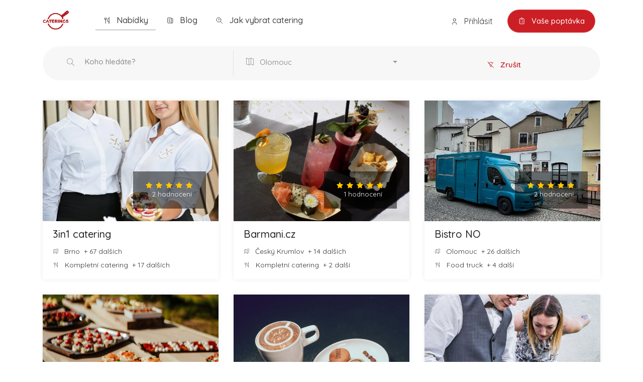

--- FILE ---
content_type: text/html; charset=utf-8
request_url: https://www.caterings.cz/cateringy/olomouc
body_size: 10735
content:

<!DOCTYPE html>
<head>
    <title>Nejoblíbenější cateringy z Olomouce v roce 2026 | Caterings</title>
    <base href="https://www.caterings.cz/">
    <meta name="description" content="Nejoblíbenější cateringy z Olomouce v roce 2026. Vyberte si catering podle lokality a příležitosti nebo nechte výběr a oslovení na nás. S vynikajícím cateringem bude vaše událost opravdu nejlepší.">
    <meta charset="utf-8">
    <meta name="viewport" content="width=device-width, initial-scale=1, maximum-scale=1">
    <meta name="seznam-wmt" content="tSu790kq2dZXs0UXII2XZ25CNpcNZ1uE" />
    <meta name="google-site-verification" content="5cJQLJk8rOoSPZzXCnznze61TVAuRQmf_qUZneAjWwg" />
        <link rel="icon" href="favicon.png">
    <link rel="stylesheet" href="view/css/loader.min.css?1669313399">
    
    <script type="text/javascript" src="view/vendors/menu/mmenu.min.js"></script>
    <script type="text/javascript" charset="UTF-8" src="//cdn.cookie-script.com/s/a4be9ea967d5afb37b74c852994cdb40.js"></script>
    <!-- Analytika -->
    <script>
        var dataLayer = window.dataLayer = window.dataLayer || [];
        dataLayer.push({
        'httpResponseCode': 200,
        'userLoggedIn': false    });
    </script>
    <!-- KONEC Analytika -->

    <!-- Google Tag Manager -->
    <script>
        (function (w, d, s, l, i){w[l]=w[l]||[];w[l].push({'gtm.start': new Date().getTime(),event:'gtm.js'});var f=d.getElementsByTagName(s)[0], j=d.createElement(s),dl=l!='dataLayer'?'&l='+l:'';j.async=true;j.src='https://www.googletagmanager.com/gtm.js?id='+i+dl;f.parentNode.insertBefore(j,f ); })(window, document, 'script', 'dataLayer', 'GTM-TC3XS4S');
    </script>
    <!-- End Google Tag Manager -->
    
    <!-- Google tag (gtag.js) -->
<script async src="https://www.googletagmanager.com/gtag/js?id=G-CTMXD8XLLX"></script>
<script>
  window.dataLayer = window.dataLayer || [];
  function gtag(){dataLayer.push(arguments);}
  gtag('js', new Date());

  gtag('config', 'G-CTMXD8XLLX');
</script>

</head>

<body class="header">

    <!-- Google Tag Manager (noscript) -->
    <noscript><iframe src="https://www.googletagmanager.com/ns.html?id=GTM-TC3XS4S" height="0" width="0" style="display:none;visibility:hidden"></iframe></noscript>
    <!-- End Google Tag Manager (noscript) -->

    <!-- Wrapper -->
    <div id="wrapper">

        <!-- Header Container
        ================================================== -->
        <header id="header-container">

            <!-- Header -->
            <div id="header">
                <div class="container">

                    <!-- Left Side Content -->
                    <div class="left-side">
                        <!-- Logo -->
                        <div id="logo">
                            <a href="https://www.caterings.cz/" title="Úvod"><img src="https://data.verticals.cz/system/caterings/logo.png" data-sticky-logo="https://data.verticals.cz/system/caterings/logo.png" loading="lazy" alt="Úvod"></a>
                        </div>

                        <nav id="top-menu" class="style-1 ">
                            <ul id="top-menu-list">
                                <li class="active">
                                    <a href="https://www.caterings.cz/nabidky" title="Nabídky">
                                        <svg xmlns="http://www.w3.org/2000/svg" class="icon icon-tabler icon-tabler-tools-kitchen-2 margin-right-5" width="18" height="18" viewBox="0 0 28 28" stroke-width="1.5" stroke="currentColor" fill="none" stroke-linecap="round" stroke-linejoin="round"><path stroke="none" d="M0 0h24v24H0z" fill="none"/><path d="M19 3v12h-5c-.023 -3.681 .184 -7.406 5 -12zm0 12v6h-1v-3m-10 -14v17m-3 -17v3a3 3 0 1 0 6 0v-3" /></svg>
                                        Nabídky                                    </a>
                                </li>
                                <li >
                                    <a href="https://www.caterings.cz/blog" title="Blog">
                                        <svg xmlns="http://www.w3.org/2000/svg" class="icon icon-tabler icon-tabler-news margin-right-5" width="18" height="18" viewBox="0 0 28 28" stroke-width="1.5" stroke="currentColor" fill="none" stroke-linecap="round" stroke-linejoin="round"><path stroke="none" d="M0 0h24v24H0z" fill="none"></path><path d="M16 6h3a1 1 0 0 1 1 1v11a2 2 0 0 1 -4 0v-13a1 1 0 0 0 -1 -1h-10a1 1 0 0 0 -1 1v12a3 3 0 0 0 3 3h11"></path><line x1="8" y1="8" x2="12" y2="8"></line><line x1="8" y1="12" x2="12" y2="12"></line><line x1="8" y1="16" x2="12" y2="16"></line></svg>
                                        Blog                                    </a>
                                </li>
                                <li >
                                    <a href="blog/jak-vybrat-catering" title="Jak vybrat catering">
                                        <svg xmlns="http://www.w3.org/2000/svg" class="icon icon-tabler icon-tabler-zoom-question margin-right-5" width="18" height="18" viewBox="0 0 28 28" stroke-width="1.5" stroke="currentColor" fill="none" stroke-linecap="round" stroke-linejoin="round"><path stroke="none" d="M0 0h24v24H0z" fill="none"/><circle cx="10" cy="10" r="7" /><path d="M21 21l-6 -6" /><line x1="10" y1="13" x2="10" y2="13.01" /><path d="M10 10a1.5 1.5 0 1 0 -1.14 -2.474" /></svg>
                                        Jak vybrat catering                                    </a>
                                </li>
                            </ul>
                        </nav>
                    </div>
                    <!-- Left Side Content / End -->

                    <!-- Right Side Content / End -->
                    <div class="right-side">
                        <div class="header-widget">
                                                        <a href="https://www.caterings.cz/prihlaseni" class="sign-in  d-xs-none d-sm-none d-md-inline-block d-lg-inline-block d-xl-inline-block">
                                <svg xmlns="http://www.w3.org/2000/svg" class="icon icon-tabler icon-tabler-user margin-right-5" width="18" height="18" viewBox="0 0 28 28" stroke-width="1.5" stroke="currentColor" fill="none" stroke-linecap="round" stroke-linejoin="round"><path stroke="none" d="M0 0h24v24H0z" fill="none"/><circle cx="12" cy="7" r="4" /><path d="M6 21v-2a4 4 0 0 1 4 -4h4a4 4 0 0 1 4 4v2" /></svg>
                                Přihlásit                            </a>
                                                                                    <a href="https://www.caterings.cz/poptavka" class="button with-icon top-button" title="Vaše poptávka" style="border: 1px solid rgba(255,255,255,0.2);">
                                <svg xmlns="http://www.w3.org/2000/svg" class="icon icon-tabler icon-tabler-clipboard-list margin-right-5" width="18" height="18" viewBox="0 0 28 28" stroke-width="1.5" stroke="#fff" fill="none" stroke-linecap="round" stroke-linejoin="round"><path stroke="none" d="M0 0h24v24H0z" fill="none"/><path d="M9 5h-2a2 2 0 0 0 -2 2v12a2 2 0 0 0 2 2h10a2 2 0 0 0 2 -2v-12a2 2 0 0 0 -2 -2h-2" /><rect x="9" y="3" width="6" height="4" rx="2" /><line x1="9" y1="12" x2="9.01" y2="12" /><line x1="13" y1="12" x2="15" y2="12" /><line x1="9" y1="16" x2="9.01" y2="16" /><line x1="13" y1="16" x2="15" y2="16" /></svg>
                                Vaše poptávka                            </a>
                                                        <a href="#menu" class="hamburger d-xs-inline-block d-sm-inline-block d-md-inline-block d-lg-none d-xl-none padding-left-10 "><i class="fa fa-bars"></i></a>
                        </div>
                    </div>
                    <!-- Right Side Content / End -->

                    <!-- Sign In Popup -->
                </div>
                <!-- Header / End -->
            </div>
        </header>
        <!-- Header Container / End -->
<!-- Content
================================================== -->
<section class="partners list fullwidth padding-top-20 padding-bottom-50" data-background-color="#fff">
    <div class="container">
        <div class="row">
            <!-- Search -->
            <div class="col-md-12">
                <div class="main-search-input gray-style search-block margin-top-0">
                    <div class="main-search-input-item search-block">
                        <form id="form-search">
                            <div class="input-with-icon">
                                <input type="text" name="search" id="search" placeholder="Koho hledáte?" value="">
                                <i class="sl sl-icon-magnifier"></i>
                            </div>
                        </form>
                    </div>
                    <div class="main-search-input-item last">
                        <div class="dropdown bootstrap-select">
                            <button type="button" class="btn dropdown-toggle btn-select bs-placeholder" data-toggle="dropdown" role="button" data-id="druh" aria-expanded="true">
                                <div class="filter-option">
                                    <div class="filter-option-inner">
                                        <div class="filter-option-inner-inner"><i class="sl sl-icon-map"></i> &nbsp; Olomouc</div>
                                    </div>
                                </div>
                            </button>
                            <div class="dropdown-menu" role="combobox" style="max-height: 300px; overflow: hidden; will-change: transform; position: absolute; transform: translate3d(0px, -130px, 0px); top: 0px; left: 0px;" x-placement="top-start">
                                <div class="bs-searchbox">
                                    <div class="input-with-icon medium-icons filtering">
                                        <input type="text" class="form-control" autocomplete="off" role="textbox" aria-label="Search" id="search-location"><i class="im im-icon-Magnifi-Glass2"></i>
                                    </div>
                                </div>
                                <div class="inner show" role="listbox" aria-expanded="true" tabindex="-1" style="max-height: 230px; overflow-y: auto;">
                                    <ul class="dropdown-menu inner show" id="location">
                                                                                <li class="dropdown-header optgroup-1"><span class="text"></span></li>
                                                                                <li class="optgroup-1"><a href="https://www.caterings.cz/cateringy/praha" class="opt dropdown-item  " role="option" aria-disabled="false" tabindex="0" aria-selected="false" title="Praha  a okolí"><span class="text">Praha  a okolí</span></a>

                                                                                    <li class="optgroup-1"><a href="https://www.caterings.cz/cateringy/brno" class="opt dropdown-item  " role="option" aria-disabled="false" tabindex="0" aria-selected="false" title="Brno  a okolí"><span class="text">Brno  a okolí</span></a>

                                                                                    <li class="optgroup-1"><a href="https://www.caterings.cz/cateringy/ostrava" class="opt dropdown-item  " role="option" aria-disabled="false" tabindex="0" aria-selected="false" title="Ostrava  a okolí"><span class="text">Ostrava  a okolí</span></a>

                                                                                                                                <li class="dropdown-header optgroup-1"><span class="text">Středočeský kraj</span></li>
                                                                                <li class="optgroup-1"><a href="https://www.caterings.cz/cateringy/beroun" class="opt dropdown-item  " role="option" aria-disabled="false" tabindex="0" aria-selected="false" title="Beroun  a okolí"><span class="text">Beroun  a okolí</span></a>

                                                                                    <li class="optgroup-1"><a href="https://www.caterings.cz/cateringy/kladno" class="opt dropdown-item  " role="option" aria-disabled="false" tabindex="0" aria-selected="false" title="Kladno  a okolí"><span class="text">Kladno  a okolí</span></a>

                                                                                    <li class="optgroup-1"><a href="https://www.caterings.cz/cateringy/kolin" class="opt dropdown-item  " role="option" aria-disabled="false" tabindex="0" aria-selected="false" title="Kolín  a okolí"><span class="text">Kolín  a okolí</span></a>

                                                                                    <li class="optgroup-1"><a href="https://www.caterings.cz/cateringy/kutna-hora" class="opt dropdown-item  " role="option" aria-disabled="false" tabindex="0" aria-selected="false" title="Kutná Hora  a okolí"><span class="text">Kutná Hora  a okolí</span></a>

                                                                                    <li class="optgroup-1"><a href="https://www.caterings.cz/cateringy/melnik" class="opt dropdown-item  " role="option" aria-disabled="false" tabindex="0" aria-selected="false" title="Mělník  a okolí"><span class="text">Mělník  a okolí</span></a>

                                                                                    <li class="optgroup-1"><a href="https://www.caterings.cz/cateringy/mlada-boleslav" class="opt dropdown-item  " role="option" aria-disabled="false" tabindex="0" aria-selected="false" title="Mladá Boleslav  a okolí"><span class="text">Mladá Boleslav  a okolí</span></a>

                                                                                    <li class="optgroup-1"><a href="https://www.caterings.cz/cateringy/podebrady" class="opt dropdown-item  " role="option" aria-disabled="false" tabindex="0" aria-selected="false" title="Poděbrady  a okolí"><span class="text">Poděbrady  a okolí</span></a>

                                                                                    <li class="optgroup-1"><a href="https://www.caterings.cz/cateringy/pribram" class="opt dropdown-item  " role="option" aria-disabled="false" tabindex="0" aria-selected="false" title="Příbram  a okolí"><span class="text">Příbram  a okolí</span></a>

                                                                                    <li class="optgroup-1"><a href="https://www.caterings.cz/cateringy/ricany" class="opt dropdown-item  " role="option" aria-disabled="false" tabindex="0" aria-selected="false" title="Říčany  a okolí"><span class="text">Říčany  a okolí</span></a>

                                                                                    <li class="optgroup-1"><a href="https://www.caterings.cz/cateringy/slany" class="opt dropdown-item  " role="option" aria-disabled="false" tabindex="0" aria-selected="false" title="Slaný  a okolí"><span class="text">Slaný  a okolí</span></a>

                                                                                                                                <li class="dropdown-header optgroup-1"><span class="text">Jihočeský kraj</span></li>
                                                                                <li class="optgroup-1"><a href="https://www.caterings.cz/cateringy/ceske-budejovice" class="opt dropdown-item  " role="option" aria-disabled="false" tabindex="0" aria-selected="false" title="České Budějovice  a okolí"><span class="text">České Budějovice  a okolí</span></a>

                                                                                    <li class="optgroup-1"><a href="https://www.caterings.cz/cateringy/cesky-krumlov" class="opt dropdown-item  " role="option" aria-disabled="false" tabindex="0" aria-selected="false" title="Český Krumlov  a okolí"><span class="text">Český Krumlov  a okolí</span></a>

                                                                                    <li class="optgroup-1"><a href="https://www.caterings.cz/cateringy/jindrichuv-hradec" class="opt dropdown-item  " role="option" aria-disabled="false" tabindex="0" aria-selected="false" title="Jindřichův Hradec  a okolí"><span class="text">Jindřichův Hradec  a okolí</span></a>

                                                                                    <li class="optgroup-1"><a href="https://www.caterings.cz/cateringy/tabor" class="opt dropdown-item  " role="option" aria-disabled="false" tabindex="0" aria-selected="false" title="Tábor  a okolí"><span class="text">Tábor  a okolí</span></a>

                                                                                                                                <li class="dropdown-header optgroup-1"><span class="text">Plzeňský kraj</span></li>
                                                                                <li class="optgroup-1"><a href="https://www.caterings.cz/cateringy/klatovy" class="opt dropdown-item  " role="option" aria-disabled="false" tabindex="0" aria-selected="false" title="Klatovy  a okolí"><span class="text">Klatovy  a okolí</span></a>

                                                                                    <li class="optgroup-1"><a href="https://www.caterings.cz/cateringy/plzen" class="opt dropdown-item  " role="option" aria-disabled="false" tabindex="0" aria-selected="false" title="Plzeň  a okolí"><span class="text">Plzeň  a okolí</span></a>

                                                                                    <li class="optgroup-1"><a href="https://www.caterings.cz/cateringy/rokycany" class="opt dropdown-item  " role="option" aria-disabled="false" tabindex="0" aria-selected="false" title="Rokycany  a okolí"><span class="text">Rokycany  a okolí</span></a>

                                                                                                                                <li class="dropdown-header optgroup-1"><span class="text">Karlovarský kraj</span></li>
                                                                                <li class="optgroup-1"><a href="https://www.caterings.cz/cateringy/karlovy-vary" class="opt dropdown-item  " role="option" aria-disabled="false" tabindex="0" aria-selected="false" title="Karlovy Vary  a okolí"><span class="text">Karlovy Vary  a okolí</span></a>

                                                                                                                                <li class="dropdown-header optgroup-1"><span class="text">Ústecký kraj</span></li>
                                                                                <li class="optgroup-1"><a href="https://www.caterings.cz/cateringy/decin" class="opt dropdown-item  " role="option" aria-disabled="false" tabindex="0" aria-selected="false" title="Děčín  a okolí"><span class="text">Děčín  a okolí</span></a>

                                                                                    <li class="optgroup-1"><a href="https://www.caterings.cz/cateringy/chomutov" class="opt dropdown-item  " role="option" aria-disabled="false" tabindex="0" aria-selected="false" title="Chomutov  a okolí"><span class="text">Chomutov  a okolí</span></a>

                                                                                    <li class="optgroup-1"><a href="https://www.caterings.cz/cateringy/litomerice" class="opt dropdown-item  " role="option" aria-disabled="false" tabindex="0" aria-selected="false" title="Litoměřice  a okolí"><span class="text">Litoměřice  a okolí</span></a>

                                                                                    <li class="optgroup-1"><a href="https://www.caterings.cz/cateringy/louny" class="opt dropdown-item  " role="option" aria-disabled="false" tabindex="0" aria-selected="false" title="Louny  a okolí"><span class="text">Louny  a okolí</span></a>

                                                                                    <li class="optgroup-1"><a href="https://www.caterings.cz/cateringy/most" class="opt dropdown-item  " role="option" aria-disabled="false" tabindex="0" aria-selected="false" title="Most  a okolí"><span class="text">Most  a okolí</span></a>

                                                                                    <li class="optgroup-1"><a href="https://www.caterings.cz/cateringy/roudnice-nad-labem" class="opt dropdown-item  " role="option" aria-disabled="false" tabindex="0" aria-selected="false" title="Roudnice nad Labem  a okolí"><span class="text">Roudnice nad Labem  a okolí</span></a>

                                                                                    <li class="optgroup-1"><a href="https://www.caterings.cz/cateringy/teplice" class="opt dropdown-item  " role="option" aria-disabled="false" tabindex="0" aria-selected="false" title="Teplice  a okolí"><span class="text">Teplice  a okolí</span></a>

                                                                                    <li class="optgroup-1"><a href="https://www.caterings.cz/cateringy/usti-nad-labem" class="opt dropdown-item  " role="option" aria-disabled="false" tabindex="0" aria-selected="false" title="Ústí nad Labem  a okolí"><span class="text">Ústí nad Labem  a okolí</span></a>

                                                                                                                                <li class="dropdown-header optgroup-1"><span class="text">Liberecký kraj</span></li>
                                                                                <li class="optgroup-1"><a href="https://www.caterings.cz/cateringy/liberec" class="opt dropdown-item  " role="option" aria-disabled="false" tabindex="0" aria-selected="false" title="Liberec  a okolí"><span class="text">Liberec  a okolí</span></a>

                                                                                    <li class="optgroup-1"><a href="https://www.caterings.cz/cateringy/jablonec-nad-nisou" class="opt dropdown-item  " role="option" aria-disabled="false" tabindex="0" aria-selected="false" title="Jablonec nad Nisou  a okolí"><span class="text">Jablonec nad Nisou  a okolí</span></a>

                                                                                    <li class="optgroup-1"><a href="https://www.caterings.cz/cateringy/ceska-lipa" class="opt dropdown-item  " role="option" aria-disabled="false" tabindex="0" aria-selected="false" title="Česká Lípa  a okolí"><span class="text">Česká Lípa  a okolí</span></a>

                                                                                                                                <li class="dropdown-header optgroup-1"><span class="text">Královéhradecký kraj</span></li>
                                                                                <li class="optgroup-1"><a href="https://www.caterings.cz/cateringy/hradec-kralove" class="opt dropdown-item  " role="option" aria-disabled="false" tabindex="0" aria-selected="false" title="Hradec Králové  a okolí"><span class="text">Hradec Králové  a okolí</span></a>

                                                                                    <li class="optgroup-1"><a href="https://www.caterings.cz/cateringy/novy-bydzov" class="opt dropdown-item  " role="option" aria-disabled="false" tabindex="0" aria-selected="false" title="Nový Bydžov  a okolí"><span class="text">Nový Bydžov  a okolí</span></a>

                                                                                    <li class="optgroup-1"><a href="https://www.caterings.cz/cateringy/rychnov-nad-kneznou" class="opt dropdown-item  " role="option" aria-disabled="false" tabindex="0" aria-selected="false" title="Rychnov nad Kněžnou  a okolí"><span class="text">Rychnov nad Kněžnou  a okolí</span></a>

                                                                                    <li class="optgroup-1"><a href="https://www.caterings.cz/cateringy/trutnov" class="opt dropdown-item  " role="option" aria-disabled="false" tabindex="0" aria-selected="false" title="Trutnov  a okolí"><span class="text">Trutnov  a okolí</span></a>

                                                                                                                                <li class="dropdown-header optgroup-1"><span class="text">Pardubický kraj</span></li>
                                                                                <li class="optgroup-1"><a href="https://www.caterings.cz/cateringy/chrudim" class="opt dropdown-item  " role="option" aria-disabled="false" tabindex="0" aria-selected="false" title="Chrudim  a okolí"><span class="text">Chrudim  a okolí</span></a>

                                                                                    <li class="optgroup-1"><a href="https://www.caterings.cz/cateringy/pardubice" class="opt dropdown-item  " role="option" aria-disabled="false" tabindex="0" aria-selected="false" title="Pardubice  a okolí"><span class="text">Pardubice  a okolí</span></a>

                                                                                    <li class="optgroup-1"><a href="https://www.caterings.cz/cateringy/svitavy" class="opt dropdown-item  " role="option" aria-disabled="false" tabindex="0" aria-selected="false" title="Svitavy  a okolí"><span class="text">Svitavy  a okolí</span></a>

                                                                                                                                <li class="dropdown-header optgroup-1"><span class="text">Kraj Vysočina</span></li>
                                                                                <li class="optgroup-1"><a href="https://www.caterings.cz/cateringy/havlickuv-brod" class="opt dropdown-item  " role="option" aria-disabled="false" tabindex="0" aria-selected="false" title="Havlíčkův Brod  a okolí"><span class="text">Havlíčkův Brod  a okolí</span></a>

                                                                                    <li class="optgroup-1"><a href="https://www.caterings.cz/cateringy/jihlava" class="opt dropdown-item  " role="option" aria-disabled="false" tabindex="0" aria-selected="false" title="Jihlava  a okolí"><span class="text">Jihlava  a okolí</span></a>

                                                                                    <li class="optgroup-1"><a href="https://www.caterings.cz/cateringy/trebic" class="opt dropdown-item  " role="option" aria-disabled="false" tabindex="0" aria-selected="false" title="Třebíč  a okolí"><span class="text">Třebíč  a okolí</span></a>

                                                                                    <li class="optgroup-1"><a href="https://www.caterings.cz/cateringy/zdar-nad-sazavou" class="opt dropdown-item  " role="option" aria-disabled="false" tabindex="0" aria-selected="false" title="Žďár nad Sázavou  a okolí"><span class="text">Žďár nad Sázavou  a okolí</span></a>

                                                                                                                                <li class="dropdown-header optgroup-1"><span class="text">Jihomoravský kraj</span></li>
                                                                                <li class="optgroup-1"><a href="https://www.caterings.cz/cateringy/blansko" class="opt dropdown-item  " role="option" aria-disabled="false" tabindex="0" aria-selected="false" title="Blansko  a okolí"><span class="text">Blansko  a okolí</span></a>

                                                                                    <li class="optgroup-1"><a href="https://www.caterings.cz/cateringy/breclav" class="opt dropdown-item  " role="option" aria-disabled="false" tabindex="0" aria-selected="false" title="Břeclav  a okolí"><span class="text">Břeclav  a okolí</span></a>

                                                                                    <li class="optgroup-1"><a href="https://www.caterings.cz/cateringy/hodonin" class="opt dropdown-item  " role="option" aria-disabled="false" tabindex="0" aria-selected="false" title="Hodonín  a okolí"><span class="text">Hodonín  a okolí</span></a>

                                                                                    <li class="optgroup-1"><a href="https://www.caterings.cz/cateringy/hustopece" class="opt dropdown-item  " role="option" aria-disabled="false" tabindex="0" aria-selected="false" title="Hustopeče  a okolí"><span class="text">Hustopeče  a okolí</span></a>

                                                                                    <li class="optgroup-1"><a href="https://www.caterings.cz/cateringy/kyjov" class="opt dropdown-item  " role="option" aria-disabled="false" tabindex="0" aria-selected="false" title="Kyjov  a okolí"><span class="text">Kyjov  a okolí</span></a>

                                                                                    <li class="optgroup-1"><a href="https://www.caterings.cz/cateringy/veseli-nad-moravou" class="opt dropdown-item  " role="option" aria-disabled="false" tabindex="0" aria-selected="false" title="Veselí nad Moravou  a okolí"><span class="text">Veselí nad Moravou  a okolí</span></a>

                                                                                    <li class="optgroup-1"><a href="https://www.caterings.cz/cateringy/vyskov" class="opt dropdown-item  " role="option" aria-disabled="false" tabindex="0" aria-selected="false" title="Vyškov  a okolí"><span class="text">Vyškov  a okolí</span></a>

                                                                                    <li class="optgroup-1"><a href="https://www.caterings.cz/cateringy/znojmo" class="opt dropdown-item  " role="option" aria-disabled="false" tabindex="0" aria-selected="false" title="Znojmo  a okolí"><span class="text">Znojmo  a okolí</span></a>

                                                                                                                                <li class="dropdown-header optgroup-1"><span class="text">Olomoucký kraj</span></li>
                                                                                <li class="optgroup-1"><a href="https://www.caterings.cz/cateringy/olomouc" class="opt dropdown-item strong " role="option" aria-disabled="false" tabindex="0" aria-selected="false" title="Olomouc  a okolí"><span class="text">Olomouc  a okolí</span></a>

                                                                                    <li class="optgroup-1"><a href="https://www.caterings.cz/cateringy/prostejov" class="opt dropdown-item  " role="option" aria-disabled="false" tabindex="0" aria-selected="false" title="Prostějov  a okolí"><span class="text">Prostějov  a okolí</span></a>

                                                                                    <li class="optgroup-1"><a href="https://www.caterings.cz/cateringy/prerov" class="opt dropdown-item  " role="option" aria-disabled="false" tabindex="0" aria-selected="false" title="Přerov  a okolí"><span class="text">Přerov  a okolí</span></a>

                                                                                    <li class="optgroup-1"><a href="https://www.caterings.cz/cateringy/sumperk" class="opt dropdown-item  " role="option" aria-disabled="false" tabindex="0" aria-selected="false" title="Šumperk  a okolí"><span class="text">Šumperk  a okolí</span></a>

                                                                                                                                <li class="dropdown-header optgroup-1"><span class="text">Moravskoslezský kraj</span></li>
                                                                                <li class="optgroup-1"><a href="https://www.caterings.cz/cateringy/frydek-mistek" class="opt dropdown-item  " role="option" aria-disabled="false" tabindex="0" aria-selected="false" title="Frýdek-Místek  a okolí"><span class="text">Frýdek-Místek  a okolí</span></a>

                                                                                    <li class="optgroup-1"><a href="https://www.caterings.cz/cateringy/havirov" class="opt dropdown-item  " role="option" aria-disabled="false" tabindex="0" aria-selected="false" title="Havířov  a okolí"><span class="text">Havířov  a okolí</span></a>

                                                                                    <li class="optgroup-1"><a href="https://www.caterings.cz/cateringy/karvina" class="opt dropdown-item  " role="option" aria-disabled="false" tabindex="0" aria-selected="false" title="Karviná  a okolí"><span class="text">Karviná  a okolí</span></a>

                                                                                    <li class="optgroup-1"><a href="https://www.caterings.cz/cateringy/koprivnice" class="opt dropdown-item  " role="option" aria-disabled="false" tabindex="0" aria-selected="false" title="Kopřivnice  a okolí"><span class="text">Kopřivnice  a okolí</span></a>

                                                                                    <li class="optgroup-1"><a href="https://www.caterings.cz/cateringy/krnov" class="opt dropdown-item  " role="option" aria-disabled="false" tabindex="0" aria-selected="false" title="Krnov  a okolí"><span class="text">Krnov  a okolí</span></a>

                                                                                    <li class="optgroup-1"><a href="https://www.caterings.cz/cateringy/novy-jicin" class="opt dropdown-item  " role="option" aria-disabled="false" tabindex="0" aria-selected="false" title="Nový Jičín  a okolí"><span class="text">Nový Jičín  a okolí</span></a>

                                                                                    <li class="optgroup-1"><a href="https://www.caterings.cz/cateringy/opava" class="opt dropdown-item  " role="option" aria-disabled="false" tabindex="0" aria-selected="false" title="Opava  a okolí"><span class="text">Opava  a okolí</span></a>

                                                                                    <li class="optgroup-1"><a href="https://www.caterings.cz/cateringy/trinec" class="opt dropdown-item  " role="option" aria-disabled="false" tabindex="0" aria-selected="false" title="Třinec  a okolí"><span class="text">Třinec  a okolí</span></a>

                                                                                                                                <li class="dropdown-header optgroup-1"><span class="text">Zlínský kraj</span></li>
                                                                                <li class="optgroup-1"><a href="https://www.caterings.cz/cateringy/kromeriz" class="opt dropdown-item  " role="option" aria-disabled="false" tabindex="0" aria-selected="false" title="Kroměříž  a okolí"><span class="text">Kroměříž  a okolí</span></a>

                                                                                    <li class="optgroup-1"><a href="https://www.caterings.cz/cateringy/otrokovice" class="opt dropdown-item  " role="option" aria-disabled="false" tabindex="0" aria-selected="false" title="Otrokovice  a okolí"><span class="text">Otrokovice  a okolí</span></a>

                                                                                    <li class="optgroup-1"><a href="https://www.caterings.cz/cateringy/uherske-hradiste" class="opt dropdown-item  " role="option" aria-disabled="false" tabindex="0" aria-selected="false" title="Uherské Hradiště  a okolí"><span class="text">Uherské Hradiště  a okolí</span></a>

                                                                                    <li class="optgroup-1"><a href="https://www.caterings.cz/cateringy/valasske-mezirici" class="opt dropdown-item  " role="option" aria-disabled="false" tabindex="0" aria-selected="false" title="Valašské Meziříčí  a okolí"><span class="text">Valašské Meziříčí  a okolí</span></a>

                                                                                    <li class="optgroup-1"><a href="https://www.caterings.cz/cateringy/zlin" class="opt dropdown-item  " role="option" aria-disabled="false" tabindex="0" aria-selected="false" title="Zlín  a okolí"><span class="text">Zlín  a okolí</span></a>

                                                                                                                                </li>
                                    </ul>
                                </div>
                            </div>
                        </div>
                    </div>
                                        <div class="main-search-input-item last text-center">
                        <div class="filter-buttons">

                            <a class="button no-border has-icon" id="button-defilter-partners">
                                <span style="white-space:nowrap;">
                                    <svg xmlns="http://www.w3.org/2000/svg" class="icon icon-tabler icon-tabler-filter-off margin-right-5" width="18" height="18" viewBox="0 0 28 28" stroke-width="1.5" stroke="currentColor" fill="none" stroke-linecap="round" stroke-linejoin="round"><path stroke="none" d="M0 0h24v24H0z" fill="none"/><line x1="3" y1="3" x2="21" y2="21" /><path d="M9 5h9.5a1 1 0 0 1 .5 1.5l-4.049 4.454m-.951 3.046v5l-4 -3v-4l-5 -5.5a1 1 0 0 1 .18 -1.316" /></svg>
                                    Zrušit                                </span>
                            </a>

                        </div>
                    </div>
                                    </div>
            </div>
        </div>

        <div class="row margin-top-30">
                        
            <!-- Listing Item -->
            <div class="col-xs-12 col-md-6 col-lg-4 listing-item-wrapper">
                <a href="https://www.caterings.cz/catering/3in1-catering" class="listing-item-container" title="3in1 catering">
                    <div class="listing-item">
                        <img src="https://data.verticals.cz/files/caterings/uzivatele/3in1_catering_1_12_2023_3nsJa4FIYEyJ_thumb.jpg" loading="lazy" alt="3in1 catering">

                        
                        
                        <div class="listing-item-content">
                                                                                    <div class="listing-item-details ratings">
                                <div class="star-rating internal" data-rating="5.0">
                                    <div class="rating-counter">2  hodnocení</div>
                                </div>
                            </div>
                                                    </div>
                    </div>
                    <div class="listing-detail">
                        <h2>3in1 catering</h2>
                        <div class="row">
                            <span>
                                <svg xmlns="http://www.w3.org/2000/svg" class="icon icon-tabler icon-tabler-map-2 margin-right-5" width="14" height="14" viewBox="0 0 28 28" stroke-width="1" stroke="currentColor" fill="none" stroke-linecap="round" stroke-linejoin="round"><path stroke="none" d="M0 0h24v24H0z" fill="none"></path><line x1="18" y1="6" x2="18" y2="6.01"></line><path d="M18 13l-3.5 -5a4 4 0 1 1 7 0l-3.5 5"></path><polyline points="10.5 4.75 9 4 3 7 3 20 9 17 15 20 21 17 21 15"></polyline><line x1="9" y1="4" x2="9" y2="17"></line><line x1="15" y1="15" x2="15" y2="20"></line></svg>
                            </span>
                            <span>&nbsp;Brno</span>
                                                        <span class="secondary">&nbsp;
                                                                + 67 dalších
                                                            </span>
                                                    </div>
                        <div class="row">
                            <span>
                                <svg xmlns="http://www.w3.org/2000/svg" class="icon icon-tabler icon-tabler-tools-kitchen-2 margin-right-10" width="14" height="14" viewBox="0 0 28 28" stroke-width="1" stroke="currentColor" fill="none" stroke-linecap="round" stroke-linejoin="round"><path stroke="none" d="M0 0h24v24H0z" fill="none"></path><path d="M19 3v12h-5c-.023 -3.681 .184 -7.406 5 -12zm0 12v6h-1v-3m-10 -14v17m-3 -17v3a3 3 0 1 0 6 0v-3"></path></svg>
                            </span>
                            <span>Kompletní catering</span>
                                                        <span class="secondary">&nbsp;
                                                                + 17 dalších
                                                            </span>
                                                    </div>
                    </div>
                </a>
            </div>

            <!-- Listing Item / End -->
            
            <!-- Listing Item -->
            <div class="col-xs-12 col-md-6 col-lg-4 listing-item-wrapper">
                <a href="https://www.caterings.cz/catering/barmani-cz" class="listing-item-container" title="Barmani.cz">
                    <div class="listing-item">
                        <img src="https://data.verticals.cz/files/caterings/uzivatele/barmani_cz_10_11_2021_eQTSURSyFXyS_thumb.jpg" loading="lazy" alt="Barmani.cz">

                        
                        
                        <div class="listing-item-content">
                                                                                    <div class="listing-item-details ratings">
                                <div class="star-rating internal" data-rating="5.0">
                                    <div class="rating-counter">1  hodnocení</div>
                                </div>
                            </div>
                                                    </div>
                    </div>
                    <div class="listing-detail">
                        <h2>Barmani.cz</h2>
                        <div class="row">
                            <span>
                                <svg xmlns="http://www.w3.org/2000/svg" class="icon icon-tabler icon-tabler-map-2 margin-right-5" width="14" height="14" viewBox="0 0 28 28" stroke-width="1" stroke="currentColor" fill="none" stroke-linecap="round" stroke-linejoin="round"><path stroke="none" d="M0 0h24v24H0z" fill="none"></path><line x1="18" y1="6" x2="18" y2="6.01"></line><path d="M18 13l-3.5 -5a4 4 0 1 1 7 0l-3.5 5"></path><polyline points="10.5 4.75 9 4 3 7 3 20 9 17 15 20 21 17 21 15"></polyline><line x1="9" y1="4" x2="9" y2="17"></line><line x1="15" y1="15" x2="15" y2="20"></line></svg>
                            </span>
                            <span>&nbsp;Český Krumlov</span>
                                                        <span class="secondary">&nbsp;
                                                                + 14 dalších
                                                            </span>
                                                    </div>
                        <div class="row">
                            <span>
                                <svg xmlns="http://www.w3.org/2000/svg" class="icon icon-tabler icon-tabler-tools-kitchen-2 margin-right-10" width="14" height="14" viewBox="0 0 28 28" stroke-width="1" stroke="currentColor" fill="none" stroke-linecap="round" stroke-linejoin="round"><path stroke="none" d="M0 0h24v24H0z" fill="none"></path><path d="M19 3v12h-5c-.023 -3.681 .184 -7.406 5 -12zm0 12v6h-1v-3m-10 -14v17m-3 -17v3a3 3 0 1 0 6 0v-3"></path></svg>
                            </span>
                            <span>Kompletní catering</span>
                                                        <span class="secondary">&nbsp;
                                                                + 2 další
                                                            </span>
                                                    </div>
                    </div>
                </a>
            </div>

            <!-- Listing Item / End -->
            
            <!-- Listing Item -->
            <div class="col-xs-12 col-md-6 col-lg-4 listing-item-wrapper">
                <a href="https://www.caterings.cz/catering/bistro-no" class="listing-item-container" title="Bistro NO">
                    <div class="listing-item">
                        <img src="https://data.verticals.cz/files/caterings/uzivatele/bistro_no_5_2_2024_ZM4dl3SnWJ1W_thumb.jpeg" loading="lazy" alt="Bistro NO">

                        
                        
                        <div class="listing-item-content">
                                                                                    <div class="listing-item-details ratings">
                                <div class="star-rating internal" data-rating="5.0">
                                    <div class="rating-counter">2  hodnocení</div>
                                </div>
                            </div>
                                                    </div>
                    </div>
                    <div class="listing-detail">
                        <h2>Bistro NO</h2>
                        <div class="row">
                            <span>
                                <svg xmlns="http://www.w3.org/2000/svg" class="icon icon-tabler icon-tabler-map-2 margin-right-5" width="14" height="14" viewBox="0 0 28 28" stroke-width="1" stroke="currentColor" fill="none" stroke-linecap="round" stroke-linejoin="round"><path stroke="none" d="M0 0h24v24H0z" fill="none"></path><line x1="18" y1="6" x2="18" y2="6.01"></line><path d="M18 13l-3.5 -5a4 4 0 1 1 7 0l-3.5 5"></path><polyline points="10.5 4.75 9 4 3 7 3 20 9 17 15 20 21 17 21 15"></polyline><line x1="9" y1="4" x2="9" y2="17"></line><line x1="15" y1="15" x2="15" y2="20"></line></svg>
                            </span>
                            <span>&nbsp;Olomouc</span>
                                                        <span class="secondary">&nbsp;
                                                                + 26 dalších
                                                            </span>
                                                    </div>
                        <div class="row">
                            <span>
                                <svg xmlns="http://www.w3.org/2000/svg" class="icon icon-tabler icon-tabler-tools-kitchen-2 margin-right-10" width="14" height="14" viewBox="0 0 28 28" stroke-width="1" stroke="currentColor" fill="none" stroke-linecap="round" stroke-linejoin="round"><path stroke="none" d="M0 0h24v24H0z" fill="none"></path><path d="M19 3v12h-5c-.023 -3.681 .184 -7.406 5 -12zm0 12v6h-1v-3m-10 -14v17m-3 -17v3a3 3 0 1 0 6 0v-3"></path></svg>
                            </span>
                            <span>Food truck</span>
                                                        <span class="secondary">&nbsp;
                                                                + 4 další
                                                            </span>
                                                    </div>
                    </div>
                </a>
            </div>

            <!-- Listing Item / End -->
            
            <!-- Listing Item -->
            <div class="col-xs-12 col-md-6 col-lg-4 listing-item-wrapper">
                <a href="https://www.caterings.cz/catering/brothers-catering" class="listing-item-container" title="Brothers Catering">
                    <div class="listing-item">
                        <img src="https://data.verticals.cz/files/caterings/uzivatele/brothers_catering_5_8_2025_ToKGmvd8nX1b_thumb.jpg" loading="lazy" alt="Brothers Catering">

                        
                        
                        <div class="listing-item-content">
                                                                                </div>
                    </div>
                    <div class="listing-detail">
                        <h2>Brothers Catering</h2>
                        <div class="row">
                            <span>
                                <svg xmlns="http://www.w3.org/2000/svg" class="icon icon-tabler icon-tabler-map-2 margin-right-5" width="14" height="14" viewBox="0 0 28 28" stroke-width="1" stroke="currentColor" fill="none" stroke-linecap="round" stroke-linejoin="round"><path stroke="none" d="M0 0h24v24H0z" fill="none"></path><line x1="18" y1="6" x2="18" y2="6.01"></line><path d="M18 13l-3.5 -5a4 4 0 1 1 7 0l-3.5 5"></path><polyline points="10.5 4.75 9 4 3 7 3 20 9 17 15 20 21 17 21 15"></polyline><line x1="9" y1="4" x2="9" y2="17"></line><line x1="15" y1="15" x2="15" y2="20"></line></svg>
                            </span>
                            <span>&nbsp;Zlín</span>
                                                        <span class="secondary">&nbsp;
                                                                + 7 dalších
                                                            </span>
                                                    </div>
                        <div class="row">
                            <span>
                                <svg xmlns="http://www.w3.org/2000/svg" class="icon icon-tabler icon-tabler-tools-kitchen-2 margin-right-10" width="14" height="14" viewBox="0 0 28 28" stroke-width="1" stroke="currentColor" fill="none" stroke-linecap="round" stroke-linejoin="round"><path stroke="none" d="M0 0h24v24H0z" fill="none"></path><path d="M19 3v12h-5c-.023 -3.681 .184 -7.406 5 -12zm0 12v6h-1v-3m-10 -14v17m-3 -17v3a3 3 0 1 0 6 0v-3"></path></svg>
                            </span>
                            <span>Kompletní catering</span>
                                                        <span class="secondary">&nbsp;
                                                                + 9 dalších
                                                            </span>
                                                    </div>
                    </div>
                </a>
            </div>

            <!-- Listing Item / End -->
            
            <!-- Listing Item -->
            <div class="col-xs-12 col-md-6 col-lg-4 listing-item-wrapper">
                <a href="https://www.caterings.cz/catering/cafeface-kava-s-potiskem-4" class="listing-item-container" title="Cafeface: káva s potiskem">
                    <div class="listing-item">
                        <img src="https://data.verticals.cz/files/caterings/uzivatele/cafeface_kava_s_potiskem_3_11_2022_lcab4usPyInF_thumb.jpg" loading="lazy" alt="Cafeface: káva s potiskem">

                        
                        
                        <div class="listing-item-content">
                                                                                </div>
                    </div>
                    <div class="listing-detail">
                        <h2>Cafeface: káva s potiskem</h2>
                        <div class="row">
                            <span>
                                <svg xmlns="http://www.w3.org/2000/svg" class="icon icon-tabler icon-tabler-map-2 margin-right-5" width="14" height="14" viewBox="0 0 28 28" stroke-width="1" stroke="currentColor" fill="none" stroke-linecap="round" stroke-linejoin="round"><path stroke="none" d="M0 0h24v24H0z" fill="none"></path><line x1="18" y1="6" x2="18" y2="6.01"></line><path d="M18 13l-3.5 -5a4 4 0 1 1 7 0l-3.5 5"></path><polyline points="10.5 4.75 9 4 3 7 3 20 9 17 15 20 21 17 21 15"></polyline><line x1="9" y1="4" x2="9" y2="17"></line><line x1="15" y1="15" x2="15" y2="20"></line></svg>
                            </span>
                            <span>&nbsp;Praha</span>
                                                        <span class="secondary">&nbsp;
                                                                + 67 dalších
                                                            </span>
                                                    </div>
                        <div class="row">
                            <span>
                                <svg xmlns="http://www.w3.org/2000/svg" class="icon icon-tabler icon-tabler-tools-kitchen-2 margin-right-10" width="14" height="14" viewBox="0 0 28 28" stroke-width="1" stroke="currentColor" fill="none" stroke-linecap="round" stroke-linejoin="round"><path stroke="none" d="M0 0h24v24H0z" fill="none"></path><path d="M19 3v12h-5c-.023 -3.681 .184 -7.406 5 -12zm0 12v6h-1v-3m-10 -14v17m-3 -17v3a3 3 0 1 0 6 0v-3"></path></svg>
                            </span>
                            <span>Kávový catering</span>
                                                        <span class="secondary">&nbsp;
                                                                + 7 dalších
                                                            </span>
                                                    </div>
                    </div>
                </a>
            </div>

            <!-- Listing Item / End -->
            
            <!-- Listing Item -->
            <div class="col-xs-12 col-md-6 col-lg-4 listing-item-wrapper">
                <a href="https://www.caterings.cz/catering/canall-coffee" class="listing-item-container" title="Canall coffee">
                    <div class="listing-item">
                        <img src="https://data.verticals.cz/files/caterings/uzivatele/canall_coffee_24_9_2023_tILizMdMQCNG_thumb.jpg" loading="lazy" alt="Canall coffee">

                        
                        
                        <div class="listing-item-content">
                                                                                </div>
                    </div>
                    <div class="listing-detail">
                        <h2>Canall coffee</h2>
                        <div class="row">
                            <span>
                                <svg xmlns="http://www.w3.org/2000/svg" class="icon icon-tabler icon-tabler-map-2 margin-right-5" width="14" height="14" viewBox="0 0 28 28" stroke-width="1" stroke="currentColor" fill="none" stroke-linecap="round" stroke-linejoin="round"><path stroke="none" d="M0 0h24v24H0z" fill="none"></path><line x1="18" y1="6" x2="18" y2="6.01"></line><path d="M18 13l-3.5 -5a4 4 0 1 1 7 0l-3.5 5"></path><polyline points="10.5 4.75 9 4 3 7 3 20 9 17 15 20 21 17 21 15"></polyline><line x1="9" y1="4" x2="9" y2="17"></line><line x1="15" y1="15" x2="15" y2="20"></line></svg>
                            </span>
                            <span>&nbsp;Brno</span>
                                                        <span class="secondary">&nbsp;
                                                                + 17 dalších
                                                            </span>
                                                    </div>
                        <div class="row">
                            <span>
                                <svg xmlns="http://www.w3.org/2000/svg" class="icon icon-tabler icon-tabler-tools-kitchen-2 margin-right-10" width="14" height="14" viewBox="0 0 28 28" stroke-width="1" stroke="currentColor" fill="none" stroke-linecap="round" stroke-linejoin="round"><path stroke="none" d="M0 0h24v24H0z" fill="none"></path><path d="M19 3v12h-5c-.023 -3.681 .184 -7.406 5 -12zm0 12v6h-1v-3m-10 -14v17m-3 -17v3a3 3 0 1 0 6 0v-3"></path></svg>
                            </span>
                            <span>Kávový catering</span>
                                                        <span class="secondary">&nbsp;
                                                                + 1 další
                                                            </span>
                                                    </div>
                    </div>
                </a>
            </div>

            <!-- Listing Item / End -->
            
            <!-- Listing Item -->
            <div class="col-xs-12 col-md-6 col-lg-4 listing-item-wrapper">
                <a href="https://www.caterings.cz/catering/catering-dexies" class="listing-item-container" title="Catering Dexies">
                    <div class="listing-item">
                        <img src="https://data.verticals.cz/files/caterings/uzivatele/catering_dexies_26_11_2024_ACeLcGVYajZ5_thumb.jpg" loading="lazy" alt="Catering Dexies">

                        
                        
                        <div class="listing-item-content">
                                                                                </div>
                    </div>
                    <div class="listing-detail">
                        <h2>Catering Dexies</h2>
                        <div class="row">
                            <span>
                                <svg xmlns="http://www.w3.org/2000/svg" class="icon icon-tabler icon-tabler-map-2 margin-right-5" width="14" height="14" viewBox="0 0 28 28" stroke-width="1" stroke="currentColor" fill="none" stroke-linecap="round" stroke-linejoin="round"><path stroke="none" d="M0 0h24v24H0z" fill="none"></path><line x1="18" y1="6" x2="18" y2="6.01"></line><path d="M18 13l-3.5 -5a4 4 0 1 1 7 0l-3.5 5"></path><polyline points="10.5 4.75 9 4 3 7 3 20 9 17 15 20 21 17 21 15"></polyline><line x1="9" y1="4" x2="9" y2="17"></line><line x1="15" y1="15" x2="15" y2="20"></line></svg>
                            </span>
                            <span>&nbsp;Svitavy</span>
                                                        <span class="secondary">&nbsp;
                                                                + 67 dalších
                                                            </span>
                                                    </div>
                        <div class="row">
                            <span>
                                <svg xmlns="http://www.w3.org/2000/svg" class="icon icon-tabler icon-tabler-tools-kitchen-2 margin-right-10" width="14" height="14" viewBox="0 0 28 28" stroke-width="1" stroke="currentColor" fill="none" stroke-linecap="round" stroke-linejoin="round"><path stroke="none" d="M0 0h24v24H0z" fill="none"></path><path d="M19 3v12h-5c-.023 -3.681 .184 -7.406 5 -12zm0 12v6h-1v-3m-10 -14v17m-3 -17v3a3 3 0 1 0 6 0v-3"></path></svg>
                            </span>
                            <span>Kompletní catering</span>
                                                        <span class="secondary">&nbsp;
                                                                + 15 dalších
                                                            </span>
                                                    </div>
                    </div>
                </a>
            </div>

            <!-- Listing Item / End -->
            
            <!-- Listing Item -->
            <div class="col-xs-12 col-md-6 col-lg-4 listing-item-wrapper">
                <a href="https://www.caterings.cz/catering/coffeehub" class="listing-item-container" title="CoffeeHub">
                    <div class="listing-item">
                        <img src="https://data.verticals.cz/files/caterings/uzivatele/coffeehub_19_4_2023_6SNau6mXX649_thumb.jpeg" loading="lazy" alt="CoffeeHub">

                        
                        
                        <div class="listing-item-content">
                                                                                </div>
                    </div>
                    <div class="listing-detail">
                        <h2>CoffeeHub</h2>
                        <div class="row">
                            <span>
                                <svg xmlns="http://www.w3.org/2000/svg" class="icon icon-tabler icon-tabler-map-2 margin-right-5" width="14" height="14" viewBox="0 0 28 28" stroke-width="1" stroke="currentColor" fill="none" stroke-linecap="round" stroke-linejoin="round"><path stroke="none" d="M0 0h24v24H0z" fill="none"></path><line x1="18" y1="6" x2="18" y2="6.01"></line><path d="M18 13l-3.5 -5a4 4 0 1 1 7 0l-3.5 5"></path><polyline points="10.5 4.75 9 4 3 7 3 20 9 17 15 20 21 17 21 15"></polyline><line x1="9" y1="4" x2="9" y2="17"></line><line x1="15" y1="15" x2="15" y2="20"></line></svg>
                            </span>
                            <span>&nbsp;Praha</span>
                                                        <span class="secondary">&nbsp;
                                                                + 67 dalších
                                                            </span>
                                                    </div>
                        <div class="row">
                            <span>
                                <svg xmlns="http://www.w3.org/2000/svg" class="icon icon-tabler icon-tabler-tools-kitchen-2 margin-right-10" width="14" height="14" viewBox="0 0 28 28" stroke-width="1" stroke="currentColor" fill="none" stroke-linecap="round" stroke-linejoin="round"><path stroke="none" d="M0 0h24v24H0z" fill="none"></path><path d="M19 3v12h-5c-.023 -3.681 .184 -7.406 5 -12zm0 12v6h-1v-3m-10 -14v17m-3 -17v3a3 3 0 1 0 6 0v-3"></path></svg>
                            </span>
                            <span>Kávový catering</span>
                                                        <span class="secondary">&nbsp;
                                                                + 1 další
                                                            </span>
                                                    </div>
                    </div>
                </a>
            </div>

            <!-- Listing Item / End -->
            
            <!-- Listing Item -->
            <div class="col-xs-12 col-md-6 col-lg-4 listing-item-wrapper">
                <a href="https://www.caterings.cz/catering/dog-n-roll-food-truck" class="listing-item-container" title="Dog'n'Roll Food truck">
                    <div class="listing-item">
                        <img src="https://data.verticals.cz/files/caterings/uzivatele/dog_039_n_039_roll_food_truck_13_2_2024_ydVhVJAweGNj_thumb.jpg" loading="lazy" alt="Dog'n'Roll Food truck">

                        
                        
                        <div class="listing-item-content">
                                                                                    <div class="listing-item-details ratings">
                                <div class="star-rating internal" data-rating="4.9">
                                    <div class="rating-counter">10  hodnocení</div>
                                </div>
                            </div>
                                                    </div>
                    </div>
                    <div class="listing-detail">
                        <h2>Dog'n'Roll Food truck</h2>
                        <div class="row">
                            <span>
                                <svg xmlns="http://www.w3.org/2000/svg" class="icon icon-tabler icon-tabler-map-2 margin-right-5" width="14" height="14" viewBox="0 0 28 28" stroke-width="1" stroke="currentColor" fill="none" stroke-linecap="round" stroke-linejoin="round"><path stroke="none" d="M0 0h24v24H0z" fill="none"></path><line x1="18" y1="6" x2="18" y2="6.01"></line><path d="M18 13l-3.5 -5a4 4 0 1 1 7 0l-3.5 5"></path><polyline points="10.5 4.75 9 4 3 7 3 20 9 17 15 20 21 17 21 15"></polyline><line x1="9" y1="4" x2="9" y2="17"></line><line x1="15" y1="15" x2="15" y2="20"></line></svg>
                            </span>
                            <span>&nbsp;Praha</span>
                                                        <span class="secondary">&nbsp;
                                                                + 66 dalších
                                                            </span>
                                                    </div>
                        <div class="row">
                            <span>
                                <svg xmlns="http://www.w3.org/2000/svg" class="icon icon-tabler icon-tabler-tools-kitchen-2 margin-right-10" width="14" height="14" viewBox="0 0 28 28" stroke-width="1" stroke="currentColor" fill="none" stroke-linecap="round" stroke-linejoin="round"><path stroke="none" d="M0 0h24v24H0z" fill="none"></path><path d="M19 3v12h-5c-.023 -3.681 .184 -7.406 5 -12zm0 12v6h-1v-3m-10 -14v17m-3 -17v3a3 3 0 1 0 6 0v-3"></path></svg>
                            </span>
                            <span>Food truck</span>
                                                        <span class="secondary">&nbsp;
                                                                + 13 dalších
                                                            </span>
                                                    </div>
                    </div>
                </a>
            </div>

            <!-- Listing Item / End -->
            
            <!-- Listing Item -->
            <div class="col-xs-12 col-md-6 col-lg-4 listing-item-wrapper">
                <a href="https://www.caterings.cz/catering/don-piaggio-s-r-o" class="listing-item-container" title="Don Piaggio s.r.o.">
                    <div class="listing-item">
                        <img src="https://data.verticals.cz/files/caterings/uzivatele/don_piaggio_s_r_o_3_2_2025_PL1q9AxHIRSz_thumb.jpg" loading="lazy" alt="Don Piaggio s.r.o.">

                        
                        
                        <div class="listing-item-content">
                                                                                </div>
                    </div>
                    <div class="listing-detail">
                        <h2>Don Piaggio s.r.o.</h2>
                        <div class="row">
                            <span>
                                <svg xmlns="http://www.w3.org/2000/svg" class="icon icon-tabler icon-tabler-map-2 margin-right-5" width="14" height="14" viewBox="0 0 28 28" stroke-width="1" stroke="currentColor" fill="none" stroke-linecap="round" stroke-linejoin="round"><path stroke="none" d="M0 0h24v24H0z" fill="none"></path><line x1="18" y1="6" x2="18" y2="6.01"></line><path d="M18 13l-3.5 -5a4 4 0 1 1 7 0l-3.5 5"></path><polyline points="10.5 4.75 9 4 3 7 3 20 9 17 15 20 21 17 21 15"></polyline><line x1="9" y1="4" x2="9" y2="17"></line><line x1="15" y1="15" x2="15" y2="20"></line></svg>
                            </span>
                            <span>&nbsp;Frýdek-Místek</span>
                                                        <span class="secondary">&nbsp;
                                                                + 28 dalších
                                                            </span>
                                                    </div>
                        <div class="row">
                            <span>
                                <svg xmlns="http://www.w3.org/2000/svg" class="icon icon-tabler icon-tabler-tools-kitchen-2 margin-right-10" width="14" height="14" viewBox="0 0 28 28" stroke-width="1" stroke="currentColor" fill="none" stroke-linecap="round" stroke-linejoin="round"><path stroke="none" d="M0 0h24v24H0z" fill="none"></path><path d="M19 3v12h-5c-.023 -3.681 .184 -7.406 5 -12zm0 12v6h-1v-3m-10 -14v17m-3 -17v3a3 3 0 1 0 6 0v-3"></path></svg>
                            </span>
                            <span>Nápojový catering</span>
                                                        <span class="secondary">&nbsp;
                                                                + 6 dalších
                                                            </span>
                                                    </div>
                    </div>
                </a>
            </div>

            <!-- Listing Item / End -->
            
            <!-- Listing Item -->
            <div class="col-xs-12 col-md-6 col-lg-4 listing-item-wrapper">
                <a href="https://www.caterings.cz/catering/dvakratdva-kavovy-catering" class="listing-item-container" title="dvakrátdva kávový catering">
                    <div class="listing-item">
                        <img src="https://data.verticals.cz/files/caterings/uzivatele/dvakratdva_kavovy_catering_18_10_2024_1hxF1v0QaYO5_thumb.jpg" loading="lazy" alt="dvakrátdva kávový catering">

                        
                        
                        <div class="listing-item-content">
                                                                                    <div class="listing-item-details ratings">
                                <div class="star-rating internal" data-rating="5.0">
                                    <div class="rating-counter">2  hodnocení</div>
                                </div>
                            </div>
                                                    </div>
                    </div>
                    <div class="listing-detail">
                        <h2>dvakrátdva kávový catering</h2>
                        <div class="row">
                            <span>
                                <svg xmlns="http://www.w3.org/2000/svg" class="icon icon-tabler icon-tabler-map-2 margin-right-5" width="14" height="14" viewBox="0 0 28 28" stroke-width="1" stroke="currentColor" fill="none" stroke-linecap="round" stroke-linejoin="round"><path stroke="none" d="M0 0h24v24H0z" fill="none"></path><line x1="18" y1="6" x2="18" y2="6.01"></line><path d="M18 13l-3.5 -5a4 4 0 1 1 7 0l-3.5 5"></path><polyline points="10.5 4.75 9 4 3 7 3 20 9 17 15 20 21 17 21 15"></polyline><line x1="9" y1="4" x2="9" y2="17"></line><line x1="15" y1="15" x2="15" y2="20"></line></svg>
                            </span>
                            <span>&nbsp;Brno</span>
                                                        <span class="secondary">&nbsp;
                                                                + 49 dalších
                                                            </span>
                                                    </div>
                        <div class="row">
                            <span>
                                <svg xmlns="http://www.w3.org/2000/svg" class="icon icon-tabler icon-tabler-tools-kitchen-2 margin-right-10" width="14" height="14" viewBox="0 0 28 28" stroke-width="1" stroke="currentColor" fill="none" stroke-linecap="round" stroke-linejoin="round"><path stroke="none" d="M0 0h24v24H0z" fill="none"></path><path d="M19 3v12h-5c-.023 -3.681 .184 -7.406 5 -12zm0 12v6h-1v-3m-10 -14v17m-3 -17v3a3 3 0 1 0 6 0v-3"></path></svg>
                            </span>
                            <span>Kávový catering</span>
                                                        <span class="secondary">&nbsp;
                                                                + 1 další
                                                            </span>
                                                    </div>
                    </div>
                </a>
            </div>

            <!-- Listing Item / End -->
            
            <!-- Listing Item -->
            <div class="col-xs-12 col-md-6 col-lg-4 listing-item-wrapper">
                <a href="https://www.caterings.cz/catering/edite-amp-bibite-catering" class="listing-item-container" title="Edite&Bibite catering">
                    <div class="listing-item">
                        <img src="https://data.verticals.cz/files/caterings/uzivatele/edite_amp_bibite_catering_4_6_2025_2HqbpXTfiB9k_thumb.jpg" loading="lazy" alt="Edite&Bibite catering">

                        
                        
                        <div class="listing-item-content">
                                                                                    <div class="listing-item-details ratings">
                                <div class="star-rating internal" data-rating="5.0">
                                    <div class="rating-counter">3  hodnocení</div>
                                </div>
                            </div>
                                                    </div>
                    </div>
                    <div class="listing-detail">
                        <h2>Edite&Bibite catering</h2>
                        <div class="row">
                            <span>
                                <svg xmlns="http://www.w3.org/2000/svg" class="icon icon-tabler icon-tabler-map-2 margin-right-5" width="14" height="14" viewBox="0 0 28 28" stroke-width="1" stroke="currentColor" fill="none" stroke-linecap="round" stroke-linejoin="round"><path stroke="none" d="M0 0h24v24H0z" fill="none"></path><line x1="18" y1="6" x2="18" y2="6.01"></line><path d="M18 13l-3.5 -5a4 4 0 1 1 7 0l-3.5 5"></path><polyline points="10.5 4.75 9 4 3 7 3 20 9 17 15 20 21 17 21 15"></polyline><line x1="9" y1="4" x2="9" y2="17"></line><line x1="15" y1="15" x2="15" y2="20"></line></svg>
                            </span>
                            <span>&nbsp;Brno</span>
                                                        <span class="secondary">&nbsp;
                                                                + 67 dalších
                                                            </span>
                                                    </div>
                        <div class="row">
                            <span>
                                <svg xmlns="http://www.w3.org/2000/svg" class="icon icon-tabler icon-tabler-tools-kitchen-2 margin-right-10" width="14" height="14" viewBox="0 0 28 28" stroke-width="1" stroke="currentColor" fill="none" stroke-linecap="round" stroke-linejoin="round"><path stroke="none" d="M0 0h24v24H0z" fill="none"></path><path d="M19 3v12h-5c-.023 -3.681 .184 -7.406 5 -12zm0 12v6h-1v-3m-10 -14v17m-3 -17v3a3 3 0 1 0 6 0v-3"></path></svg>
                            </span>
                            <span>Kompletní catering</span>
                                                        <span class="secondary">&nbsp;
                                                                + 6 dalších
                                                            </span>
                                                    </div>
                    </div>
                </a>
            </div>

            <!-- Listing Item / End -->
            
            <!-- Listing Item -->
            <div class="col-xs-12 col-md-6 col-lg-4 listing-item-wrapper">
                <a href="https://www.caterings.cz/catering/farma-nahosovice-s-r-o" class="listing-item-container" title="Farma Nahošovice s.r.o.">
                    <div class="listing-item">
                        <img src="https://data.verticals.cz/files/caterings/uzivatele/farma_nahosovice_s_r_o_12_7_2022_WbsiVZNuBEz0_thumb.jpg" loading="lazy" alt="Farma Nahošovice s.r.o.">

                        
                        
                        <div class="listing-item-content">
                                                                                </div>
                    </div>
                    <div class="listing-detail">
                        <h2>Farma Nahošovice s.r.o.</h2>
                        <div class="row">
                            <span>
                                <svg xmlns="http://www.w3.org/2000/svg" class="icon icon-tabler icon-tabler-map-2 margin-right-5" width="14" height="14" viewBox="0 0 28 28" stroke-width="1" stroke="currentColor" fill="none" stroke-linecap="round" stroke-linejoin="round"><path stroke="none" d="M0 0h24v24H0z" fill="none"></path><line x1="18" y1="6" x2="18" y2="6.01"></line><path d="M18 13l-3.5 -5a4 4 0 1 1 7 0l-3.5 5"></path><polyline points="10.5 4.75 9 4 3 7 3 20 9 17 15 20 21 17 21 15"></polyline><line x1="9" y1="4" x2="9" y2="17"></line><line x1="15" y1="15" x2="15" y2="20"></line></svg>
                            </span>
                            <span>&nbsp;Přerov</span>
                                                        <span class="secondary">&nbsp;
                                                                + 7 dalších
                                                            </span>
                                                    </div>
                        <div class="row">
                            <span>
                                <svg xmlns="http://www.w3.org/2000/svg" class="icon icon-tabler icon-tabler-tools-kitchen-2 margin-right-10" width="14" height="14" viewBox="0 0 28 28" stroke-width="1" stroke="currentColor" fill="none" stroke-linecap="round" stroke-linejoin="round"><path stroke="none" d="M0 0h24v24H0z" fill="none"></path><path d="M19 3v12h-5c-.023 -3.681 .184 -7.406 5 -12zm0 12v6h-1v-3m-10 -14v17m-3 -17v3a3 3 0 1 0 6 0v-3"></path></svg>
                            </span>
                            <span>Luxusní catering</span>
                                                        <span class="secondary">&nbsp;
                                                                + 5 dalších
                                                            </span>
                                                    </div>
                    </div>
                </a>
            </div>

            <!-- Listing Item / End -->
            
            <!-- Listing Item -->
            <div class="col-xs-12 col-md-6 col-lg-4 listing-item-wrapper">
                <a href="https://www.caterings.cz/catering/fotokafe" class="listing-item-container" title="Fotokafe">
                    <div class="listing-item">
                        <img src="https://data.verticals.cz/files/caterings/uzivatele/fotokafe_26_2_2023_MhwfoQ1JK2Eq_thumb.jpg" loading="lazy" alt="Fotokafe">

                        
                        
                        <div class="listing-item-content">
                                                                                </div>
                    </div>
                    <div class="listing-detail">
                        <h2>Fotokafe</h2>
                        <div class="row">
                            <span>
                                <svg xmlns="http://www.w3.org/2000/svg" class="icon icon-tabler icon-tabler-map-2 margin-right-5" width="14" height="14" viewBox="0 0 28 28" stroke-width="1" stroke="currentColor" fill="none" stroke-linecap="round" stroke-linejoin="round"><path stroke="none" d="M0 0h24v24H0z" fill="none"></path><line x1="18" y1="6" x2="18" y2="6.01"></line><path d="M18 13l-3.5 -5a4 4 0 1 1 7 0l-3.5 5"></path><polyline points="10.5 4.75 9 4 3 7 3 20 9 17 15 20 21 17 21 15"></polyline><line x1="9" y1="4" x2="9" y2="17"></line><line x1="15" y1="15" x2="15" y2="20"></line></svg>
                            </span>
                            <span>&nbsp;Brno</span>
                                                        <span class="secondary">&nbsp;
                                                                + 32 dalších
                                                            </span>
                                                    </div>
                        <div class="row">
                            <span>
                                <svg xmlns="http://www.w3.org/2000/svg" class="icon icon-tabler icon-tabler-tools-kitchen-2 margin-right-10" width="14" height="14" viewBox="0 0 28 28" stroke-width="1" stroke="currentColor" fill="none" stroke-linecap="round" stroke-linejoin="round"><path stroke="none" d="M0 0h24v24H0z" fill="none"></path><path d="M19 3v12h-5c-.023 -3.681 .184 -7.406 5 -12zm0 12v6h-1v-3m-10 -14v17m-3 -17v3a3 3 0 1 0 6 0v-3"></path></svg>
                            </span>
                            <span>Kávový catering</span>
                                                        <span class="secondary">&nbsp;
                                                                + 1 další
                                                            </span>
                                                    </div>
                    </div>
                </a>
            </div>

            <!-- Listing Item / End -->
            
            <!-- Listing Item -->
            <div class="col-xs-12 col-md-6 col-lg-4 listing-item-wrapper">
                <a href="https://www.caterings.cz/catering/gardenscatering" class="listing-item-container" title="Gardenscatering">
                    <div class="listing-item">
                        <img src="https://data.verticals.cz/files/caterings/uzivatele/gardenscatering_3_2_2025_WgMXMJTnXHRF_thumb.jpeg" loading="lazy" alt="Gardenscatering">

                        
                        
                        <div class="listing-item-content">
                                                                                </div>
                    </div>
                    <div class="listing-detail">
                        <h2>Gardenscatering</h2>
                        <div class="row">
                            <span>
                                <svg xmlns="http://www.w3.org/2000/svg" class="icon icon-tabler icon-tabler-map-2 margin-right-5" width="14" height="14" viewBox="0 0 28 28" stroke-width="1" stroke="currentColor" fill="none" stroke-linecap="round" stroke-linejoin="round"><path stroke="none" d="M0 0h24v24H0z" fill="none"></path><line x1="18" y1="6" x2="18" y2="6.01"></line><path d="M18 13l-3.5 -5a4 4 0 1 1 7 0l-3.5 5"></path><polyline points="10.5 4.75 9 4 3 7 3 20 9 17 15 20 21 17 21 15"></polyline><line x1="9" y1="4" x2="9" y2="17"></line><line x1="15" y1="15" x2="15" y2="20"></line></svg>
                            </span>
                            <span>&nbsp;Zlín</span>
                                                        <span class="secondary">&nbsp;
                                                                + 31 dalších
                                                            </span>
                                                    </div>
                        <div class="row">
                            <span>
                                <svg xmlns="http://www.w3.org/2000/svg" class="icon icon-tabler icon-tabler-tools-kitchen-2 margin-right-10" width="14" height="14" viewBox="0 0 28 28" stroke-width="1" stroke="currentColor" fill="none" stroke-linecap="round" stroke-linejoin="round"><path stroke="none" d="M0 0h24v24H0z" fill="none"></path><path d="M19 3v12h-5c-.023 -3.681 .184 -7.406 5 -12zm0 12v6h-1v-3m-10 -14v17m-3 -17v3a3 3 0 1 0 6 0v-3"></path></svg>
                            </span>
                            <span>Koktejl</span>
                                                        <span class="secondary">&nbsp;
                                                                + 2 další
                                                            </span>
                                                    </div>
                    </div>
                </a>
            </div>

            <!-- Listing Item / End -->
            
            <!-- Listing Item -->
            <div class="col-xs-12 col-md-6 col-lg-4 listing-item-wrapper">
                <a href="https://www.caterings.cz/catering/green-leaves" class="listing-item-container" title="Green Leaves">
                    <div class="listing-item">
                        <img src="https://data.verticals.cz/files/caterings/uzivatele/green_leaves_23_11_2021_20R1LZSDPV7o_thumb.jpg" loading="lazy" alt="Green Leaves">

                        
                        
                        <div class="listing-item-content">
                                                                                    <div class="listing-item-details ratings">
                                <div class="star-rating internal" data-rating="5.0">
                                    <div class="rating-counter">1  hodnocení</div>
                                </div>
                            </div>
                                                    </div>
                    </div>
                    <div class="listing-detail">
                        <h2>Green Leaves</h2>
                        <div class="row">
                            <span>
                                <svg xmlns="http://www.w3.org/2000/svg" class="icon icon-tabler icon-tabler-map-2 margin-right-5" width="14" height="14" viewBox="0 0 28 28" stroke-width="1" stroke="currentColor" fill="none" stroke-linecap="round" stroke-linejoin="round"><path stroke="none" d="M0 0h24v24H0z" fill="none"></path><line x1="18" y1="6" x2="18" y2="6.01"></line><path d="M18 13l-3.5 -5a4 4 0 1 1 7 0l-3.5 5"></path><polyline points="10.5 4.75 9 4 3 7 3 20 9 17 15 20 21 17 21 15"></polyline><line x1="9" y1="4" x2="9" y2="17"></line><line x1="15" y1="15" x2="15" y2="20"></line></svg>
                            </span>
                            <span>&nbsp;Brno</span>
                                                        <span class="secondary">&nbsp;
                                                                + 21 dalších
                                                            </span>
                                                    </div>
                        <div class="row">
                            <span>
                                <svg xmlns="http://www.w3.org/2000/svg" class="icon icon-tabler icon-tabler-tools-kitchen-2 margin-right-10" width="14" height="14" viewBox="0 0 28 28" stroke-width="1" stroke="currentColor" fill="none" stroke-linecap="round" stroke-linejoin="round"><path stroke="none" d="M0 0h24v24H0z" fill="none"></path><path d="M19 3v12h-5c-.023 -3.681 .184 -7.406 5 -12zm0 12v6h-1v-3m-10 -14v17m-3 -17v3a3 3 0 1 0 6 0v-3"></path></svg>
                            </span>
                            <span>Veganský catering</span>
                                                    </div>
                    </div>
                </a>
            </div>

            <!-- Listing Item / End -->
            
            <!-- Listing Item -->
            <div class="col-xs-12 col-md-6 col-lg-4 listing-item-wrapper">
                <a href="https://www.caterings.cz/catering/catering-infinito-s-r-o" class="listing-item-container" title="INFINITO">
                    <div class="listing-item">
                        <img src="https://data.verticals.cz/files/caterings/uzivatele/CRvaGFN15glq_thumb.jpg" loading="lazy" alt="INFINITO">

                        
                        
                        <div class="listing-item-content">
                                                                                </div>
                    </div>
                    <div class="listing-detail">
                        <h2>INFINITO</h2>
                        <div class="row">
                            <span>
                                <svg xmlns="http://www.w3.org/2000/svg" class="icon icon-tabler icon-tabler-map-2 margin-right-5" width="14" height="14" viewBox="0 0 28 28" stroke-width="1" stroke="currentColor" fill="none" stroke-linecap="round" stroke-linejoin="round"><path stroke="none" d="M0 0h24v24H0z" fill="none"></path><line x1="18" y1="6" x2="18" y2="6.01"></line><path d="M18 13l-3.5 -5a4 4 0 1 1 7 0l-3.5 5"></path><polyline points="10.5 4.75 9 4 3 7 3 20 9 17 15 20 21 17 21 15"></polyline><line x1="9" y1="4" x2="9" y2="17"></line><line x1="15" y1="15" x2="15" y2="20"></line></svg>
                            </span>
                            <span>&nbsp;Brno</span>
                                                        <span class="secondary">&nbsp;
                                                                + 3 další
                                                            </span>
                                                    </div>
                        <div class="row">
                            <span>
                                <svg xmlns="http://www.w3.org/2000/svg" class="icon icon-tabler icon-tabler-tools-kitchen-2 margin-right-10" width="14" height="14" viewBox="0 0 28 28" stroke-width="1" stroke="currentColor" fill="none" stroke-linecap="round" stroke-linejoin="round"><path stroke="none" d="M0 0h24v24H0z" fill="none"></path><path d="M19 3v12h-5c-.023 -3.681 .184 -7.406 5 -12zm0 12v6h-1v-3m-10 -14v17m-3 -17v3a3 3 0 1 0 6 0v-3"></path></svg>
                            </span>
                            <span>Kompletní catering</span>
                                                        <span class="secondary">&nbsp;
                                                                + 8 dalších
                                                            </span>
                                                    </div>
                    </div>
                </a>
            </div>

            <!-- Listing Item / End -->
            
            <!-- Listing Item -->
            <div class="col-xs-12 col-md-6 col-lg-4 listing-item-wrapper">
                <a href="https://www.caterings.cz/catering/jacobs-burgers" class="listing-item-container" title="Jacobs Burgers">
                    <div class="listing-item">
                        <img src="https://data.verticals.cz/files/caterings/uzivatele/jacobs_burgers_15_1_2025_TJ1doBfINJEV_thumb.jpg" loading="lazy" alt="Jacobs Burgers">

                        
                        
                        <div class="listing-item-content">
                                                                                </div>
                    </div>
                    <div class="listing-detail">
                        <h2>Jacobs Burgers</h2>
                        <div class="row">
                            <span>
                                <svg xmlns="http://www.w3.org/2000/svg" class="icon icon-tabler icon-tabler-map-2 margin-right-5" width="14" height="14" viewBox="0 0 28 28" stroke-width="1" stroke="currentColor" fill="none" stroke-linecap="round" stroke-linejoin="round"><path stroke="none" d="M0 0h24v24H0z" fill="none"></path><line x1="18" y1="6" x2="18" y2="6.01"></line><path d="M18 13l-3.5 -5a4 4 0 1 1 7 0l-3.5 5"></path><polyline points="10.5 4.75 9 4 3 7 3 20 9 17 15 20 21 17 21 15"></polyline><line x1="9" y1="4" x2="9" y2="17"></line><line x1="15" y1="15" x2="15" y2="20"></line></svg>
                            </span>
                            <span>&nbsp;Brno</span>
                                                        <span class="secondary">&nbsp;
                                                                + 67 dalších
                                                            </span>
                                                    </div>
                        <div class="row">
                            <span>
                                <svg xmlns="http://www.w3.org/2000/svg" class="icon icon-tabler icon-tabler-tools-kitchen-2 margin-right-10" width="14" height="14" viewBox="0 0 28 28" stroke-width="1" stroke="currentColor" fill="none" stroke-linecap="round" stroke-linejoin="round"><path stroke="none" d="M0 0h24v24H0z" fill="none"></path><path d="M19 3v12h-5c-.023 -3.681 .184 -7.406 5 -12zm0 12v6h-1v-3m-10 -14v17m-3 -17v3a3 3 0 1 0 6 0v-3"></path></svg>
                            </span>
                            <span>Burger catering</span>
                                                        <span class="secondary">&nbsp;
                                                                + 1 další
                                                            </span>
                                                    </div>
                    </div>
                </a>
            </div>

            <!-- Listing Item / End -->
            
            <!-- Listing Item -->
            <div class="col-xs-12 col-md-6 col-lg-4 listing-item-wrapper">
                <a href="https://www.caterings.cz/catering/kavarna-druhy-domov" class="listing-item-container" title="Kavárna Druhý domov">
                    <div class="listing-item">
                        <img src="https://data.verticals.cz/files/caterings/uzivatele/NuI0BaO6Rq5p_thumb.jpeg" loading="lazy" alt="Kavárna Druhý domov">

                        
                        
                        <div class="listing-item-content">
                                                                                    <div class="listing-item-details ratings">
                                <div class="star-rating internal" data-rating="5.0">
                                    <div class="rating-counter">1  hodnocení</div>
                                </div>
                            </div>
                                                    </div>
                    </div>
                    <div class="listing-detail">
                        <h2>Kavárna Druhý domov</h2>
                        <div class="row">
                            <span>
                                <svg xmlns="http://www.w3.org/2000/svg" class="icon icon-tabler icon-tabler-map-2 margin-right-5" width="14" height="14" viewBox="0 0 28 28" stroke-width="1" stroke="currentColor" fill="none" stroke-linecap="round" stroke-linejoin="round"><path stroke="none" d="M0 0h24v24H0z" fill="none"></path><line x1="18" y1="6" x2="18" y2="6.01"></line><path d="M18 13l-3.5 -5a4 4 0 1 1 7 0l-3.5 5"></path><polyline points="10.5 4.75 9 4 3 7 3 20 9 17 15 20 21 17 21 15"></polyline><line x1="9" y1="4" x2="9" y2="17"></line><line x1="15" y1="15" x2="15" y2="20"></line></svg>
                            </span>
                            <span>&nbsp;Olomouc</span>
                                                        <span class="secondary">&nbsp;
                                                                + 6 dalších
                                                            </span>
                                                    </div>
                        <div class="row">
                            <span>
                                <svg xmlns="http://www.w3.org/2000/svg" class="icon icon-tabler icon-tabler-tools-kitchen-2 margin-right-10" width="14" height="14" viewBox="0 0 28 28" stroke-width="1" stroke="currentColor" fill="none" stroke-linecap="round" stroke-linejoin="round"><path stroke="none" d="M0 0h24v24H0z" fill="none"></path><path d="M19 3v12h-5c-.023 -3.681 .184 -7.406 5 -12zm0 12v6h-1v-3m-10 -14v17m-3 -17v3a3 3 0 1 0 6 0v-3"></path></svg>
                            </span>
                            <span>Nápojový catering</span>
                                                        <span class="secondary">&nbsp;
                                                                + 5 dalších
                                                            </span>
                                                    </div>
                    </div>
                </a>
            </div>

            <!-- Listing Item / End -->
            
            <!-- Listing Item -->
            <div class="col-xs-12 col-md-6 col-lg-4 listing-item-wrapper">
                <a href="https://www.caterings.cz/catering/kavovary-cz" class="listing-item-container" title="Kávovary.cz">
                    <div class="listing-item">
                        <img src="https://data.verticals.cz/files/caterings/uzivatele/kavovary_cz_8_12_2022_BY4NNeQPy1Fq_thumb.jpg" loading="lazy" alt="Kávovary.cz">

                        
                        
                        <div class="listing-item-content">
                                                                                    <div class="listing-item-details ratings">
                                <div class="star-rating internal" data-rating="5.0">
                                    <div class="rating-counter">1  hodnocení</div>
                                </div>
                            </div>
                                                    </div>
                    </div>
                    <div class="listing-detail">
                        <h2>Kávovary.cz</h2>
                        <div class="row">
                            <span>
                                <svg xmlns="http://www.w3.org/2000/svg" class="icon icon-tabler icon-tabler-map-2 margin-right-5" width="14" height="14" viewBox="0 0 28 28" stroke-width="1" stroke="currentColor" fill="none" stroke-linecap="round" stroke-linejoin="round"><path stroke="none" d="M0 0h24v24H0z" fill="none"></path><line x1="18" y1="6" x2="18" y2="6.01"></line><path d="M18 13l-3.5 -5a4 4 0 1 1 7 0l-3.5 5"></path><polyline points="10.5 4.75 9 4 3 7 3 20 9 17 15 20 21 17 21 15"></polyline><line x1="9" y1="4" x2="9" y2="17"></line><line x1="15" y1="15" x2="15" y2="20"></line></svg>
                            </span>
                            <span>&nbsp;Valašské Meziříčí</span>
                                                        <span class="secondary">&nbsp;
                                                                + 35 dalších
                                                            </span>
                                                    </div>
                        <div class="row">
                            <span>
                                <svg xmlns="http://www.w3.org/2000/svg" class="icon icon-tabler icon-tabler-tools-kitchen-2 margin-right-10" width="14" height="14" viewBox="0 0 28 28" stroke-width="1" stroke="currentColor" fill="none" stroke-linecap="round" stroke-linejoin="round"><path stroke="none" d="M0 0h24v24H0z" fill="none"></path><path d="M19 3v12h-5c-.023 -3.681 .184 -7.406 5 -12zm0 12v6h-1v-3m-10 -14v17m-3 -17v3a3 3 0 1 0 6 0v-3"></path></svg>
                            </span>
                            <span>Kávový catering</span>
                                                        <span class="secondary">&nbsp;
                                                                + 4 další
                                                            </span>
                                                    </div>
                    </div>
                </a>
            </div>

            <!-- Listing Item / End -->
            
            <!-- Listing Item -->
            <div class="col-xs-12 col-md-6 col-lg-4 listing-item-wrapper">
                <a href="https://www.caterings.cz/catering/koktejlova-laska" class="listing-item-container" title="Koktejlová Láska">
                    <div class="listing-item">
                        <img src="https://data.verticals.cz/files/caterings/uzivatele/koktejlova_laska_13_11_2024_cShykzKA6cVP_thumb.jpg" loading="lazy" alt="Koktejlová Láska">

                        
                        
                        <div class="listing-item-content">
                                                                                </div>
                    </div>
                    <div class="listing-detail">
                        <h2>Koktejlová Láska</h2>
                        <div class="row">
                            <span>
                                <svg xmlns="http://www.w3.org/2000/svg" class="icon icon-tabler icon-tabler-map-2 margin-right-5" width="14" height="14" viewBox="0 0 28 28" stroke-width="1" stroke="currentColor" fill="none" stroke-linecap="round" stroke-linejoin="round"><path stroke="none" d="M0 0h24v24H0z" fill="none"></path><line x1="18" y1="6" x2="18" y2="6.01"></line><path d="M18 13l-3.5 -5a4 4 0 1 1 7 0l-3.5 5"></path><polyline points="10.5 4.75 9 4 3 7 3 20 9 17 15 20 21 17 21 15"></polyline><line x1="9" y1="4" x2="9" y2="17"></line><line x1="15" y1="15" x2="15" y2="20"></line></svg>
                            </span>
                            <span>&nbsp;Brno</span>
                                                        <span class="secondary">&nbsp;
                                                                + 67 dalších
                                                            </span>
                                                    </div>
                        <div class="row">
                            <span>
                                <svg xmlns="http://www.w3.org/2000/svg" class="icon icon-tabler icon-tabler-tools-kitchen-2 margin-right-10" width="14" height="14" viewBox="0 0 28 28" stroke-width="1" stroke="currentColor" fill="none" stroke-linecap="round" stroke-linejoin="round"><path stroke="none" d="M0 0h24v24H0z" fill="none"></path><path d="M19 3v12h-5c-.023 -3.681 .184 -7.406 5 -12zm0 12v6h-1v-3m-10 -14v17m-3 -17v3a3 3 0 1 0 6 0v-3"></path></svg>
                            </span>
                            <span>Koktejl</span>
                                                        <span class="secondary">&nbsp;
                                                                + 1 další
                                                            </span>
                                                    </div>
                    </div>
                </a>
            </div>

            <!-- Listing Item / End -->
            
            <!-- Listing Item -->
            <div class="col-xs-12 col-md-6 col-lg-4 listing-item-wrapper">
                <a href="https://www.caterings.cz/catering/koktejly-brno" class="listing-item-container" title="KOKTEJLY BRNO">
                    <div class="listing-item">
                        <img src="https://data.verticals.cz/files/caterings/uzivatele/koktejly_brno_3_11_2022_vxpOW5XS91yo_thumb.jpeg" loading="lazy" alt="KOKTEJLY BRNO">

                        
                        
                        <div class="listing-item-content">
                                                                                </div>
                    </div>
                    <div class="listing-detail">
                        <h2>KOKTEJLY BRNO</h2>
                        <div class="row">
                            <span>
                                <svg xmlns="http://www.w3.org/2000/svg" class="icon icon-tabler icon-tabler-map-2 margin-right-5" width="14" height="14" viewBox="0 0 28 28" stroke-width="1" stroke="currentColor" fill="none" stroke-linecap="round" stroke-linejoin="round"><path stroke="none" d="M0 0h24v24H0z" fill="none"></path><line x1="18" y1="6" x2="18" y2="6.01"></line><path d="M18 13l-3.5 -5a4 4 0 1 1 7 0l-3.5 5"></path><polyline points="10.5 4.75 9 4 3 7 3 20 9 17 15 20 21 17 21 15"></polyline><line x1="9" y1="4" x2="9" y2="17"></line><line x1="15" y1="15" x2="15" y2="20"></line></svg>
                            </span>
                            <span>&nbsp;Brno</span>
                                                        <span class="secondary">&nbsp;
                                                                + 11 dalších
                                                            </span>
                                                    </div>
                        <div class="row">
                            <span>
                                <svg xmlns="http://www.w3.org/2000/svg" class="icon icon-tabler icon-tabler-tools-kitchen-2 margin-right-10" width="14" height="14" viewBox="0 0 28 28" stroke-width="1" stroke="currentColor" fill="none" stroke-linecap="round" stroke-linejoin="round"><path stroke="none" d="M0 0h24v24H0z" fill="none"></path><path d="M19 3v12h-5c-.023 -3.681 .184 -7.406 5 -12zm0 12v6h-1v-3m-10 -14v17m-3 -17v3a3 3 0 1 0 6 0v-3"></path></svg>
                            </span>
                            <span>Nápojový catering</span>
                                                        <span class="secondary">&nbsp;
                                                                + 6 dalších
                                                            </span>
                                                    </div>
                    </div>
                </a>
            </div>

            <!-- Listing Item / End -->
            
            <!-- Listing Item -->
            <div class="col-xs-12 col-md-6 col-lg-4 listing-item-wrapper">
                <a href="https://www.caterings.cz/catering/laura-coffee" class="listing-item-container" title="Laura Coffee">
                    <div class="listing-item">
                        <img src="https://data.verticals.cz/files/caterings/uzivatele/laura_coffee_15_3_2023_u86GgMen2ySu_thumb.png" loading="lazy" alt="Laura Coffee">

                        
                        
                        <div class="listing-item-content">
                                                                                </div>
                    </div>
                    <div class="listing-detail">
                        <h2>Laura Coffee</h2>
                        <div class="row">
                            <span>
                                <svg xmlns="http://www.w3.org/2000/svg" class="icon icon-tabler icon-tabler-map-2 margin-right-5" width="14" height="14" viewBox="0 0 28 28" stroke-width="1" stroke="currentColor" fill="none" stroke-linecap="round" stroke-linejoin="round"><path stroke="none" d="M0 0h24v24H0z" fill="none"></path><line x1="18" y1="6" x2="18" y2="6.01"></line><path d="M18 13l-3.5 -5a4 4 0 1 1 7 0l-3.5 5"></path><polyline points="10.5 4.75 9 4 3 7 3 20 9 17 15 20 21 17 21 15"></polyline><line x1="9" y1="4" x2="9" y2="17"></line><line x1="15" y1="15" x2="15" y2="20"></line></svg>
                            </span>
                            <span>&nbsp;Ostrava</span>
                                                        <span class="secondary">&nbsp;
                                                                + 17 dalších
                                                            </span>
                                                    </div>
                        <div class="row">
                            <span>
                                <svg xmlns="http://www.w3.org/2000/svg" class="icon icon-tabler icon-tabler-tools-kitchen-2 margin-right-10" width="14" height="14" viewBox="0 0 28 28" stroke-width="1" stroke="currentColor" fill="none" stroke-linecap="round" stroke-linejoin="round"><path stroke="none" d="M0 0h24v24H0z" fill="none"></path><path d="M19 3v12h-5c-.023 -3.681 .184 -7.406 5 -12zm0 12v6h-1v-3m-10 -14v17m-3 -17v3a3 3 0 1 0 6 0v-3"></path></svg>
                            </span>
                            <span>Kávový catering</span>
                                                        <span class="secondary">&nbsp;
                                                                + 3 další
                                                            </span>
                                                    </div>
                    </div>
                </a>
            </div>

            <!-- Listing Item / End -->
            
            <!-- Listing Item -->
            <div class="col-xs-12 col-md-6 col-lg-4 listing-item-wrapper">
                <a href="https://www.caterings.cz/catering/mercii-van" class="listing-item-container" title="Mercii Van">
                    <div class="listing-item">
                        <img src="https://data.verticals.cz/files/caterings/uzivatele/mercii_van_29_4_2022_Pii7so1ZYA79_thumb.jpg" loading="lazy" alt="Mercii Van">

                        
                        
                        <div class="listing-item-content">
                                                                                </div>
                    </div>
                    <div class="listing-detail">
                        <h2>Mercii Van</h2>
                        <div class="row">
                            <span>
                                <svg xmlns="http://www.w3.org/2000/svg" class="icon icon-tabler icon-tabler-map-2 margin-right-5" width="14" height="14" viewBox="0 0 28 28" stroke-width="1" stroke="currentColor" fill="none" stroke-linecap="round" stroke-linejoin="round"><path stroke="none" d="M0 0h24v24H0z" fill="none"></path><line x1="18" y1="6" x2="18" y2="6.01"></line><path d="M18 13l-3.5 -5a4 4 0 1 1 7 0l-3.5 5"></path><polyline points="10.5 4.75 9 4 3 7 3 20 9 17 15 20 21 17 21 15"></polyline><line x1="9" y1="4" x2="9" y2="17"></line><line x1="15" y1="15" x2="15" y2="20"></line></svg>
                            </span>
                            <span>&nbsp;Zlín</span>
                                                        <span class="secondary">&nbsp;
                                                                + 27 dalších
                                                            </span>
                                                    </div>
                        <div class="row">
                            <span>
                                <svg xmlns="http://www.w3.org/2000/svg" class="icon icon-tabler icon-tabler-tools-kitchen-2 margin-right-10" width="14" height="14" viewBox="0 0 28 28" stroke-width="1" stroke="currentColor" fill="none" stroke-linecap="round" stroke-linejoin="round"><path stroke="none" d="M0 0h24v24H0z" fill="none"></path><path d="M19 3v12h-5c-.023 -3.681 .184 -7.406 5 -12zm0 12v6h-1v-3m-10 -14v17m-3 -17v3a3 3 0 1 0 6 0v-3"></path></svg>
                            </span>
                            <span>Kávový catering</span>
                                                        <span class="secondary">&nbsp;
                                                                + 8 dalších
                                                            </span>
                                                    </div>
                    </div>
                </a>
            </div>

            <!-- Listing Item / End -->
            
            <!-- Listing Item -->
            <div class="col-xs-12 col-md-6 col-lg-4 listing-item-wrapper">
                <a href="https://www.caterings.cz/catering/mutant-fast-food-amp-catering" class="listing-item-container" title="Mutant Fast Food & Catering ">
                    <div class="listing-item">
                        <img src="https://data.verticals.cz/files/caterings/uzivatele/iC_kuw31c8lj_thumb.jpeg" loading="lazy" alt="Mutant Fast Food & Catering ">

                        
                        
                        <div class="listing-item-content">
                                                                                    <div class="listing-item-details ratings">
                                <div class="star-rating internal" data-rating="5.0">
                                    <div class="rating-counter">2  hodnocení</div>
                                </div>
                            </div>
                                                    </div>
                    </div>
                    <div class="listing-detail">
                        <h2>Mutant Fast Food & Catering </h2>
                        <div class="row">
                            <span>
                                <svg xmlns="http://www.w3.org/2000/svg" class="icon icon-tabler icon-tabler-map-2 margin-right-5" width="14" height="14" viewBox="0 0 28 28" stroke-width="1" stroke="currentColor" fill="none" stroke-linecap="round" stroke-linejoin="round"><path stroke="none" d="M0 0h24v24H0z" fill="none"></path><line x1="18" y1="6" x2="18" y2="6.01"></line><path d="M18 13l-3.5 -5a4 4 0 1 1 7 0l-3.5 5"></path><polyline points="10.5 4.75 9 4 3 7 3 20 9 17 15 20 21 17 21 15"></polyline><line x1="9" y1="4" x2="9" y2="17"></line><line x1="15" y1="15" x2="15" y2="20"></line></svg>
                            </span>
                            <span>&nbsp;Ostrava</span>
                                                        <span class="secondary">&nbsp;
                                                                + 10 dalších
                                                            </span>
                                                    </div>
                        <div class="row">
                            <span>
                                <svg xmlns="http://www.w3.org/2000/svg" class="icon icon-tabler icon-tabler-tools-kitchen-2 margin-right-10" width="14" height="14" viewBox="0 0 28 28" stroke-width="1" stroke="currentColor" fill="none" stroke-linecap="round" stroke-linejoin="round"><path stroke="none" d="M0 0h24v24H0z" fill="none"></path><path d="M19 3v12h-5c-.023 -3.681 .184 -7.406 5 -12zm0 12v6h-1v-3m-10 -14v17m-3 -17v3a3 3 0 1 0 6 0v-3"></path></svg>
                            </span>
                            <span>Raut</span>
                                                        <span class="secondary">&nbsp;
                                                                + 3 další
                                                            </span>
                                                    </div>
                    </div>
                </a>
            </div>

            <!-- Listing Item / End -->
            
            <!-- Listing Item -->
            <div class="col-xs-12 col-md-6 col-lg-4 listing-item-wrapper">
                <a href="https://www.caterings.cz/catering/pizza-buona" class="listing-item-container" title="Pizza Buona">
                    <div class="listing-item">
                        <img src="https://data.verticals.cz/files/caterings/uzivatele/pizza_buona_18_6_2024_c9ktEnvh1csk_thumb.jpeg" loading="lazy" alt="Pizza Buona">

                        
                        
                        <div class="listing-item-content">
                                                                                </div>
                    </div>
                    <div class="listing-detail">
                        <h2>Pizza Buona</h2>
                        <div class="row">
                            <span>
                                <svg xmlns="http://www.w3.org/2000/svg" class="icon icon-tabler icon-tabler-map-2 margin-right-5" width="14" height="14" viewBox="0 0 28 28" stroke-width="1" stroke="currentColor" fill="none" stroke-linecap="round" stroke-linejoin="round"><path stroke="none" d="M0 0h24v24H0z" fill="none"></path><line x1="18" y1="6" x2="18" y2="6.01"></line><path d="M18 13l-3.5 -5a4 4 0 1 1 7 0l-3.5 5"></path><polyline points="10.5 4.75 9 4 3 7 3 20 9 17 15 20 21 17 21 15"></polyline><line x1="9" y1="4" x2="9" y2="17"></line><line x1="15" y1="15" x2="15" y2="20"></line></svg>
                            </span>
                            <span>&nbsp;Praha</span>
                                                        <span class="secondary">&nbsp;
                                                                + 67 dalších
                                                            </span>
                                                    </div>
                        <div class="row">
                            <span>
                                <svg xmlns="http://www.w3.org/2000/svg" class="icon icon-tabler icon-tabler-tools-kitchen-2 margin-right-10" width="14" height="14" viewBox="0 0 28 28" stroke-width="1" stroke="currentColor" fill="none" stroke-linecap="round" stroke-linejoin="round"><path stroke="none" d="M0 0h24v24H0z" fill="none"></path><path d="M19 3v12h-5c-.023 -3.681 .184 -7.406 5 -12zm0 12v6h-1v-3m-10 -14v17m-3 -17v3a3 3 0 1 0 6 0v-3"></path></svg>
                            </span>
                            <span>Street food</span>
                                                        <span class="secondary">&nbsp;
                                                                + 7 dalších
                                                            </span>
                                                    </div>
                    </div>
                </a>
            </div>

            <!-- Listing Item / End -->
            
            <!-- Listing Item -->
            <div class="col-xs-12 col-md-6 col-lg-4 listing-item-wrapper">
                <a href="https://www.caterings.cz/catering/pizza-vyoral-amp-heryho-kava" class="listing-item-container" title="Pizza Vyoral & Heryho Káva">
                    <div class="listing-item">
                        <img src="https://data.verticals.cz/files/caterings/uzivatele/pizza_vyoral_amp_heryho_kava_28_2_2025_SPHwGZmLfJSO_thumb.jpeg" loading="lazy" alt="Pizza Vyoral & Heryho Káva">

                        
                        
                        <div class="listing-item-content">
                                                                                </div>
                    </div>
                    <div class="listing-detail">
                        <h2>Pizza Vyoral & Heryho Káva</h2>
                        <div class="row">
                            <span>
                                <svg xmlns="http://www.w3.org/2000/svg" class="icon icon-tabler icon-tabler-map-2 margin-right-5" width="14" height="14" viewBox="0 0 28 28" stroke-width="1" stroke="currentColor" fill="none" stroke-linecap="round" stroke-linejoin="round"><path stroke="none" d="M0 0h24v24H0z" fill="none"></path><line x1="18" y1="6" x2="18" y2="6.01"></line><path d="M18 13l-3.5 -5a4 4 0 1 1 7 0l-3.5 5"></path><polyline points="10.5 4.75 9 4 3 7 3 20 9 17 15 20 21 17 21 15"></polyline><line x1="9" y1="4" x2="9" y2="17"></line><line x1="15" y1="15" x2="15" y2="20"></line></svg>
                            </span>
                            <span>&nbsp;Zlín</span>
                                                        <span class="secondary">&nbsp;
                                                                + 34 dalších
                                                            </span>
                                                    </div>
                        <div class="row">
                            <span>
                                <svg xmlns="http://www.w3.org/2000/svg" class="icon icon-tabler icon-tabler-tools-kitchen-2 margin-right-10" width="14" height="14" viewBox="0 0 28 28" stroke-width="1" stroke="currentColor" fill="none" stroke-linecap="round" stroke-linejoin="round"><path stroke="none" d="M0 0h24v24H0z" fill="none"></path><path d="M19 3v12h-5c-.023 -3.681 .184 -7.406 5 -12zm0 12v6h-1v-3m-10 -14v17m-3 -17v3a3 3 0 1 0 6 0v-3"></path></svg>
                            </span>
                            <span>Street food</span>
                                                        <span class="secondary">&nbsp;
                                                                + 10 dalších
                                                            </span>
                                                    </div>
                    </div>
                </a>
            </div>

            <!-- Listing Item / End -->
            
            <!-- Listing Item -->
            <div class="col-xs-12 col-md-6 col-lg-4 listing-item-wrapper">
                <a href="https://www.caterings.cz/catering/plovarna-na-kolech" class="listing-item-container" title="Plovárna na kolech">
                    <div class="listing-item">
                        <img src="https://data.verticals.cz/files/caterings/uzivatele/plovarna_na_kolech_13_5_2025_IsGPCLN6DEJ4_thumb.jpeg" loading="lazy" alt="Plovárna na kolech">

                        
                        
                        <div class="listing-item-content">
                                                                                </div>
                    </div>
                    <div class="listing-detail">
                        <h2>Plovárna na kolech</h2>
                        <div class="row">
                            <span>
                                <svg xmlns="http://www.w3.org/2000/svg" class="icon icon-tabler icon-tabler-map-2 margin-right-5" width="14" height="14" viewBox="0 0 28 28" stroke-width="1" stroke="currentColor" fill="none" stroke-linecap="round" stroke-linejoin="round"><path stroke="none" d="M0 0h24v24H0z" fill="none"></path><line x1="18" y1="6" x2="18" y2="6.01"></line><path d="M18 13l-3.5 -5a4 4 0 1 1 7 0l-3.5 5"></path><polyline points="10.5 4.75 9 4 3 7 3 20 9 17 15 20 21 17 21 15"></polyline><line x1="9" y1="4" x2="9" y2="17"></line><line x1="15" y1="15" x2="15" y2="20"></line></svg>
                            </span>
                            <span>&nbsp;Brno</span>
                                                        <span class="secondary">&nbsp;
                                                                + 67 dalších
                                                            </span>
                                                    </div>
                        <div class="row">
                            <span>
                                <svg xmlns="http://www.w3.org/2000/svg" class="icon icon-tabler icon-tabler-tools-kitchen-2 margin-right-10" width="14" height="14" viewBox="0 0 28 28" stroke-width="1" stroke="currentColor" fill="none" stroke-linecap="round" stroke-linejoin="round"><path stroke="none" d="M0 0h24v24H0z" fill="none"></path><path d="M19 3v12h-5c-.023 -3.681 .184 -7.406 5 -12zm0 12v6h-1v-3m-10 -14v17m-3 -17v3a3 3 0 1 0 6 0v-3"></path></svg>
                            </span>
                            <span>Kávový catering</span>
                                                    </div>
                    </div>
                </a>
            </div>

            <!-- Listing Item / End -->
            
            <!-- Listing Item -->
            <div class="col-xs-12 col-md-6 col-lg-4 listing-item-wrapper">
                <a href="https://www.caterings.cz/catering/rosetta-coffee-catering" class="listing-item-container" title="Rosetta Coffee catering">
                    <div class="listing-item">
                        <img src="https://data.verticals.cz/files/caterings/uzivatele/rosetta_coffee_catering_11_10_2023_lAql2kPqMmZ7_thumb.jpeg" loading="lazy" alt="Rosetta Coffee catering">

                        
                        
                        <div class="listing-item-content">
                                                                                </div>
                    </div>
                    <div class="listing-detail">
                        <h2>Rosetta Coffee catering</h2>
                        <div class="row">
                            <span>
                                <svg xmlns="http://www.w3.org/2000/svg" class="icon icon-tabler icon-tabler-map-2 margin-right-5" width="14" height="14" viewBox="0 0 28 28" stroke-width="1" stroke="currentColor" fill="none" stroke-linecap="round" stroke-linejoin="round"><path stroke="none" d="M0 0h24v24H0z" fill="none"></path><line x1="18" y1="6" x2="18" y2="6.01"></line><path d="M18 13l-3.5 -5a4 4 0 1 1 7 0l-3.5 5"></path><polyline points="10.5 4.75 9 4 3 7 3 20 9 17 15 20 21 17 21 15"></polyline><line x1="9" y1="4" x2="9" y2="17"></line><line x1="15" y1="15" x2="15" y2="20"></line></svg>
                            </span>
                            <span>&nbsp;Praha</span>
                                                        <span class="secondary">&nbsp;
                                                                + 67 dalších
                                                            </span>
                                                    </div>
                        <div class="row">
                            <span>
                                <svg xmlns="http://www.w3.org/2000/svg" class="icon icon-tabler icon-tabler-tools-kitchen-2 margin-right-10" width="14" height="14" viewBox="0 0 28 28" stroke-width="1" stroke="currentColor" fill="none" stroke-linecap="round" stroke-linejoin="round"><path stroke="none" d="M0 0h24v24H0z" fill="none"></path><path d="M19 3v12h-5c-.023 -3.681 .184 -7.406 5 -12zm0 12v6h-1v-3m-10 -14v17m-3 -17v3a3 3 0 1 0 6 0v-3"></path></svg>
                            </span>
                            <span>Kávový catering</span>
                                                        <span class="secondary">&nbsp;
                                                                + 1 další
                                                            </span>
                                                    </div>
                    </div>
                </a>
            </div>

            <!-- Listing Item / End -->
            
            <!-- Listing Item -->
            <div class="col-xs-12 col-md-6 col-lg-4 listing-item-wrapper">
                <a href="https://www.caterings.cz/catering/travelling-buddha-coffee" class="listing-item-container" title="Travelling Buddha Coffee">
                    <div class="listing-item">
                        <img src="https://data.verticals.cz/files/caterings/uzivatele/travelling_buddha_coffee_19_5_2025_dWnJalY4GH5S_thumb.jpg" loading="lazy" alt="Travelling Buddha Coffee">

                        
                        
                        <div class="listing-item-content">
                                                                                </div>
                    </div>
                    <div class="listing-detail">
                        <h2>Travelling Buddha Coffee</h2>
                        <div class="row">
                            <span>
                                <svg xmlns="http://www.w3.org/2000/svg" class="icon icon-tabler icon-tabler-map-2 margin-right-5" width="14" height="14" viewBox="0 0 28 28" stroke-width="1" stroke="currentColor" fill="none" stroke-linecap="round" stroke-linejoin="round"><path stroke="none" d="M0 0h24v24H0z" fill="none"></path><line x1="18" y1="6" x2="18" y2="6.01"></line><path d="M18 13l-3.5 -5a4 4 0 1 1 7 0l-3.5 5"></path><polyline points="10.5 4.75 9 4 3 7 3 20 9 17 15 20 21 17 21 15"></polyline><line x1="9" y1="4" x2="9" y2="17"></line><line x1="15" y1="15" x2="15" y2="20"></line></svg>
                            </span>
                            <span>&nbsp;Zlín</span>
                                                        <span class="secondary">&nbsp;
                                                                + 10 dalších
                                                            </span>
                                                    </div>
                        <div class="row">
                            <span>
                                <svg xmlns="http://www.w3.org/2000/svg" class="icon icon-tabler icon-tabler-tools-kitchen-2 margin-right-10" width="14" height="14" viewBox="0 0 28 28" stroke-width="1" stroke="currentColor" fill="none" stroke-linecap="round" stroke-linejoin="round"><path stroke="none" d="M0 0h24v24H0z" fill="none"></path><path d="M19 3v12h-5c-.023 -3.681 .184 -7.406 5 -12zm0 12v6h-1v-3m-10 -14v17m-3 -17v3a3 3 0 1 0 6 0v-3"></path></svg>
                            </span>
                            <span>Kávový catering</span>
                                                        <span class="secondary">&nbsp;
                                                                + 1 další
                                                            </span>
                                                    </div>
                    </div>
                </a>
            </div>

            <!-- Listing Item / End -->
            
            <!-- Listing Item -->
            <div class="col-xs-12 col-md-6 col-lg-4 listing-item-wrapper">
                <a href="https://www.caterings.cz/catering/trendy-kafe" class="listing-item-container" title="Trendy.kafe">
                    <div class="listing-item">
                        <img src="https://data.verticals.cz/files/caterings/uzivatele/trendy_kafe_2_9_2025_vOdemyda6b9D_thumb.jpeg" loading="lazy" alt="Trendy.kafe">

                        
                        
                        <div class="listing-item-content">
                                                                                </div>
                    </div>
                    <div class="listing-detail">
                        <h2>Trendy.kafe</h2>
                        <div class="row">
                            <span>
                                <svg xmlns="http://www.w3.org/2000/svg" class="icon icon-tabler icon-tabler-map-2 margin-right-5" width="14" height="14" viewBox="0 0 28 28" stroke-width="1" stroke="currentColor" fill="none" stroke-linecap="round" stroke-linejoin="round"><path stroke="none" d="M0 0h24v24H0z" fill="none"></path><line x1="18" y1="6" x2="18" y2="6.01"></line><path d="M18 13l-3.5 -5a4 4 0 1 1 7 0l-3.5 5"></path><polyline points="10.5 4.75 9 4 3 7 3 20 9 17 15 20 21 17 21 15"></polyline><line x1="9" y1="4" x2="9" y2="17"></line><line x1="15" y1="15" x2="15" y2="20"></line></svg>
                            </span>
                            <span>&nbsp;Brno</span>
                                                        <span class="secondary">&nbsp;
                                                                + 63 dalších
                                                            </span>
                                                    </div>
                        <div class="row">
                            <span>
                                <svg xmlns="http://www.w3.org/2000/svg" class="icon icon-tabler icon-tabler-tools-kitchen-2 margin-right-10" width="14" height="14" viewBox="0 0 28 28" stroke-width="1" stroke="currentColor" fill="none" stroke-linecap="round" stroke-linejoin="round"><path stroke="none" d="M0 0h24v24H0z" fill="none"></path><path d="M19 3v12h-5c-.023 -3.681 .184 -7.406 5 -12zm0 12v6h-1v-3m-10 -14v17m-3 -17v3a3 3 0 1 0 6 0v-3"></path></svg>
                            </span>
                            <span>Kávový catering</span>
                                                        <span class="secondary">&nbsp;
                                                                + 1 další
                                                            </span>
                                                    </div>
                    </div>
                </a>
            </div>

            <!-- Listing Item / End -->
            
            <!-- Listing Item -->
            <div class="col-xs-12 col-md-6 col-lg-4 listing-item-wrapper">
                <a href="https://www.caterings.cz/catering/vegetarian-catering" class="listing-item-container" title="Vegetarian-catering">
                    <div class="listing-item">
                        <img src="https://data.verticals.cz/files/caterings/uzivatele/vegetarian_catering_7_12_2024_1wD0sd6CEthn_thumb.jpg" loading="lazy" alt="Vegetarian-catering">

                        
                        
                        <div class="listing-item-content">
                                                        <div class="listing-item-details availability">
                                <ul>
                                    <li><i class="sl sl-icon-plane"></i> Dovolená <span class="tip" data-tip-content="Catering má <strong>do 15.4.2026 dovolenou</strong>. Na poptávku bude reagovat po návratu."><div class="tip-content"></div></span></li>
                                </ul>
                                <ul>
                                    <li>do 15.4.2026</li>
                                </ul>
                            </div>
                                                                                </div>
                    </div>
                    <div class="listing-detail">
                        <h2>Vegetarian-catering</h2>
                        <div class="row">
                            <span>
                                <svg xmlns="http://www.w3.org/2000/svg" class="icon icon-tabler icon-tabler-map-2 margin-right-5" width="14" height="14" viewBox="0 0 28 28" stroke-width="1" stroke="currentColor" fill="none" stroke-linecap="round" stroke-linejoin="round"><path stroke="none" d="M0 0h24v24H0z" fill="none"></path><line x1="18" y1="6" x2="18" y2="6.01"></line><path d="M18 13l-3.5 -5a4 4 0 1 1 7 0l-3.5 5"></path><polyline points="10.5 4.75 9 4 3 7 3 20 9 17 15 20 21 17 21 15"></polyline><line x1="9" y1="4" x2="9" y2="17"></line><line x1="15" y1="15" x2="15" y2="20"></line></svg>
                            </span>
                            <span>&nbsp;Brno</span>
                                                        <span class="secondary">&nbsp;
                                                                + 16 dalších
                                                            </span>
                                                    </div>
                        <div class="row">
                            <span>
                                <svg xmlns="http://www.w3.org/2000/svg" class="icon icon-tabler icon-tabler-tools-kitchen-2 margin-right-10" width="14" height="14" viewBox="0 0 28 28" stroke-width="1" stroke="currentColor" fill="none" stroke-linecap="round" stroke-linejoin="round"><path stroke="none" d="M0 0h24v24H0z" fill="none"></path><path d="M19 3v12h-5c-.023 -3.681 .184 -7.406 5 -12zm0 12v6h-1v-3m-10 -14v17m-3 -17v3a3 3 0 1 0 6 0v-3"></path></svg>
                            </span>
                            <span>Vegetariánský catering</span>
                                                        <span class="secondary">&nbsp;
                                                                + 10 dalších
                                                            </span>
                                                    </div>
                    </div>
                </a>
            </div>

            <!-- Listing Item / End -->
            
            <!-- Listing Item -->
            <div class="col-xs-12 col-md-6 col-lg-4 listing-item-wrapper">
                <a href="https://www.caterings.cz/catering/vezububliny-cz" class="listing-item-container" title="VezuBubliny.cz">
                    <div class="listing-item">
                        <img src="https://data.verticals.cz/files/caterings/uzivatele/vezububliny_cz_5_10_2025_FIHtZ7ePR1z5_thumb.jpg" loading="lazy" alt="VezuBubliny.cz">

                        
                        
                        <div class="listing-item-content">
                                                                                    <div class="listing-item-details ratings">
                                <div class="star-rating internal" data-rating="5.0">
                                    <div class="rating-counter">1  hodnocení</div>
                                </div>
                            </div>
                                                    </div>
                    </div>
                    <div class="listing-detail">
                        <h2>VezuBubliny.cz</h2>
                        <div class="row">
                            <span>
                                <svg xmlns="http://www.w3.org/2000/svg" class="icon icon-tabler icon-tabler-map-2 margin-right-5" width="14" height="14" viewBox="0 0 28 28" stroke-width="1" stroke="currentColor" fill="none" stroke-linecap="round" stroke-linejoin="round"><path stroke="none" d="M0 0h24v24H0z" fill="none"></path><line x1="18" y1="6" x2="18" y2="6.01"></line><path d="M18 13l-3.5 -5a4 4 0 1 1 7 0l-3.5 5"></path><polyline points="10.5 4.75 9 4 3 7 3 20 9 17 15 20 21 17 21 15"></polyline><line x1="9" y1="4" x2="9" y2="17"></line><line x1="15" y1="15" x2="15" y2="20"></line></svg>
                            </span>
                            <span>&nbsp;Plzeň</span>
                                                        <span class="secondary">&nbsp;
                                                                + 67 dalších
                                                            </span>
                                                    </div>
                        <div class="row">
                            <span>
                                <svg xmlns="http://www.w3.org/2000/svg" class="icon icon-tabler icon-tabler-tools-kitchen-2 margin-right-10" width="14" height="14" viewBox="0 0 28 28" stroke-width="1" stroke="currentColor" fill="none" stroke-linecap="round" stroke-linejoin="round"><path stroke="none" d="M0 0h24v24H0z" fill="none"></path><path d="M19 3v12h-5c-.023 -3.681 .184 -7.406 5 -12zm0 12v6h-1v-3m-10 -14v17m-3 -17v3a3 3 0 1 0 6 0v-3"></path></svg>
                            </span>
                            <span>Nápojový catering</span>
                                                        <span class="secondary">&nbsp;
                                                                + 10 dalších
                                                            </span>
                                                    </div>
                    </div>
                </a>
            </div>

            <!-- Listing Item / End -->
            
            <!-- Listing Item -->
            <div class="col-xs-12 col-md-6 col-lg-4 listing-item-wrapper">
                <a href="https://www.caterings.cz/catering/vezukafe" class="listing-item-container" title="VezuKafe">
                    <div class="listing-item">
                        <img src="https://data.verticals.cz/files/caterings/uzivatele/vezukafe_5_10_2025_ofwJxALF1TIQ_thumb.jpg" loading="lazy" alt="VezuKafe">

                        
                        
                        <div class="listing-item-content">
                                                                                    <div class="listing-item-details ratings">
                                <div class="star-rating internal" data-rating="5.0">
                                    <div class="rating-counter">1  hodnocení</div>
                                </div>
                            </div>
                                                    </div>
                    </div>
                    <div class="listing-detail">
                        <h2>VezuKafe</h2>
                        <div class="row">
                            <span>
                                <svg xmlns="http://www.w3.org/2000/svg" class="icon icon-tabler icon-tabler-map-2 margin-right-5" width="14" height="14" viewBox="0 0 28 28" stroke-width="1" stroke="currentColor" fill="none" stroke-linecap="round" stroke-linejoin="round"><path stroke="none" d="M0 0h24v24H0z" fill="none"></path><line x1="18" y1="6" x2="18" y2="6.01"></line><path d="M18 13l-3.5 -5a4 4 0 1 1 7 0l-3.5 5"></path><polyline points="10.5 4.75 9 4 3 7 3 20 9 17 15 20 21 17 21 15"></polyline><line x1="9" y1="4" x2="9" y2="17"></line><line x1="15" y1="15" x2="15" y2="20"></line></svg>
                            </span>
                            <span>&nbsp;Plzeň</span>
                                                        <span class="secondary">&nbsp;
                                                                + 67 dalších
                                                            </span>
                                                    </div>
                        <div class="row">
                            <span>
                                <svg xmlns="http://www.w3.org/2000/svg" class="icon icon-tabler icon-tabler-tools-kitchen-2 margin-right-10" width="14" height="14" viewBox="0 0 28 28" stroke-width="1" stroke="currentColor" fill="none" stroke-linecap="round" stroke-linejoin="round"><path stroke="none" d="M0 0h24v24H0z" fill="none"></path><path d="M19 3v12h-5c-.023 -3.681 .184 -7.406 5 -12zm0 12v6h-1v-3m-10 -14v17m-3 -17v3a3 3 0 1 0 6 0v-3"></path></svg>
                            </span>
                            <span>Kávový catering</span>
                                                        <span class="secondary">&nbsp;
                                                                + 12 dalších
                                                            </span>
                                                    </div>
                    </div>
                </a>
            </div>

            <!-- Listing Item / End -->
            
            <!-- Listing Item -->
            <div class="col-xs-12 col-md-6 col-lg-4 listing-item-wrapper">
                <a href="https://www.caterings.cz/catering/vezuzmrzku" class="listing-item-container" title="VezuZmrzku">
                    <div class="listing-item">
                        <img src="https://data.verticals.cz/files/caterings/uzivatele/vezuzmrzku_5_10_2025_W9LLMREJ1fvN_thumb.jpg" loading="lazy" alt="VezuZmrzku">

                        
                        
                        <div class="listing-item-content">
                                                                                </div>
                    </div>
                    <div class="listing-detail">
                        <h2>VezuZmrzku</h2>
                        <div class="row">
                            <span>
                                <svg xmlns="http://www.w3.org/2000/svg" class="icon icon-tabler icon-tabler-map-2 margin-right-5" width="14" height="14" viewBox="0 0 28 28" stroke-width="1" stroke="currentColor" fill="none" stroke-linecap="round" stroke-linejoin="round"><path stroke="none" d="M0 0h24v24H0z" fill="none"></path><line x1="18" y1="6" x2="18" y2="6.01"></line><path d="M18 13l-3.5 -5a4 4 0 1 1 7 0l-3.5 5"></path><polyline points="10.5 4.75 9 4 3 7 3 20 9 17 15 20 21 17 21 15"></polyline><line x1="9" y1="4" x2="9" y2="17"></line><line x1="15" y1="15" x2="15" y2="20"></line></svg>
                            </span>
                            <span>&nbsp;Plzeň</span>
                                                        <span class="secondary">&nbsp;
                                                                + 67 dalších
                                                            </span>
                                                    </div>
                        <div class="row">
                            <span>
                                <svg xmlns="http://www.w3.org/2000/svg" class="icon icon-tabler icon-tabler-tools-kitchen-2 margin-right-10" width="14" height="14" viewBox="0 0 28 28" stroke-width="1" stroke="currentColor" fill="none" stroke-linecap="round" stroke-linejoin="round"><path stroke="none" d="M0 0h24v24H0z" fill="none"></path><path d="M19 3v12h-5c-.023 -3.681 .184 -7.406 5 -12zm0 12v6h-1v-3m-10 -14v17m-3 -17v3a3 3 0 1 0 6 0v-3"></path></svg>
                            </span>
                            <span>Sladký catering</span>
                                                        <span class="secondary">&nbsp;
                                                                + 8 dalších
                                                            </span>
                                                    </div>
                    </div>
                </a>
            </div>

            <!-- Listing Item / End -->
            
            <!-- Listing Item -->
            <div class="col-xs-12 col-md-6 col-lg-4 listing-item-wrapper">
                <a href="https://www.caterings.cz/catering/vseproakci-cz" class="listing-item-container" title="Všeproakci">
                    <div class="listing-item">
                        <img src="https://data.verticals.cz/files/caterings/uzivatele/vseproakci_7_10_2024_921aZ24ZJXIZ_thumb.jpg" loading="lazy" alt="Všeproakci">

                        
                        
                        <div class="listing-item-content">
                                                                                    <div class="listing-item-details ratings">
                                <div class="star-rating internal" data-rating="5.0">
                                    <div class="rating-counter">1  hodnocení</div>
                                </div>
                            </div>
                                                    </div>
                    </div>
                    <div class="listing-detail">
                        <h2>Všeproakci</h2>
                        <div class="row">
                            <span>
                                <svg xmlns="http://www.w3.org/2000/svg" class="icon icon-tabler icon-tabler-map-2 margin-right-5" width="14" height="14" viewBox="0 0 28 28" stroke-width="1" stroke="currentColor" fill="none" stroke-linecap="round" stroke-linejoin="round"><path stroke="none" d="M0 0h24v24H0z" fill="none"></path><line x1="18" y1="6" x2="18" y2="6.01"></line><path d="M18 13l-3.5 -5a4 4 0 1 1 7 0l-3.5 5"></path><polyline points="10.5 4.75 9 4 3 7 3 20 9 17 15 20 21 17 21 15"></polyline><line x1="9" y1="4" x2="9" y2="17"></line><line x1="15" y1="15" x2="15" y2="20"></line></svg>
                            </span>
                            <span>&nbsp;Zlín</span>
                                                        <span class="secondary">&nbsp;
                                                                + 18 dalších
                                                            </span>
                                                    </div>
                        <div class="row">
                            <span>
                                <svg xmlns="http://www.w3.org/2000/svg" class="icon icon-tabler icon-tabler-tools-kitchen-2 margin-right-10" width="14" height="14" viewBox="0 0 28 28" stroke-width="1" stroke="currentColor" fill="none" stroke-linecap="round" stroke-linejoin="round"><path stroke="none" d="M0 0h24v24H0z" fill="none"></path><path d="M19 3v12h-5c-.023 -3.681 .184 -7.406 5 -12zm0 12v6h-1v-3m-10 -14v17m-3 -17v3a3 3 0 1 0 6 0v-3"></path></svg>
                            </span>
                            <span>Kompletní catering</span>
                                                        <span class="secondary">&nbsp;
                                                                + 13 dalších
                                                            </span>
                                                    </div>
                    </div>
                </a>
            </div>

            <!-- Listing Item / End -->
            
            
        </div>
    </div>
</section>

<!-- Parallax -->
<div class="footer-banner" loading="lazy" data-background-image="https://data.verticals.cz/system/photographs/footer-banner.jpg">

        <!-- Infobox -->
    <div class="text-content white-font">
        <div class="container">

            <div class="row">
                <div class="col-lg-6 col-sm-8">
                    <img src="https://data.verticals.cz/system/photographs/logo-white.png" class="margin-bottom-10" style="width: 100px;" loading="lazy" alt="Desítky fotografů na jednom místě"/>
                    <h2>Desítky fotografů na jednom místě</h2>
                    <p>Pořádáte svatbu a hledáte kromě cateringu i fotografa? Nebo chcete profesionálně nafotit vaše produkty nebo službu? Na Photographs.cz najdete desítky profesionálních fotografů.</p>
                    <a href="https://photographs.cz/" class="button margin-top-25" target="_blank">Podívat se na photographs.cz</a>
                </div>
            </div>

        </div>
    </div>
    <!-- Infobox / End -->
    
</div>
<!-- Parallax / End -->
<!-- Footer
================================================== -->
<div id="footer">
    <!-- Main -->
    <div class="container">
        <div class="row">
            <div class="col-md-5 col-sm-6 ">
                <p class="margin-bottom-20">
                    <img class="footer-logo" src="https://data.verticals.cz/system/caterings/logo.png" alt="Caterings" />

                </p>
                <p>Caterings vám nabízí desítky profesionálních a prověřených cateringů na jednom místě. Ať hledáte catering na svatbu, firemní akci nebo oslavu narozenin, na Caterings.cz najdete to, co hledáte.</p>
            </div>

            <div class="col-md-4 col-sm-6 ">
                <h4>Může se hodit</h4>
                <ul class="footer-links">
                    <li><a href="https://www.caterings.cz/blog">Blog</a></li>
                    <li><a href="https://partner.caterings.cz/prihlaseni#registrace" rel="nofollow">Registrace cateringu</a></li>
                    <li><a href="https://www.caterings.cz/podminky">Obchodní podmínky</a></li>
                    <li><a href="https://www.caterings.cz/kontakt">Kontakt</a></li>
                    <li><a href="javascript:void(0)" id="csconsentlink">Nastavení cookies</a></li>
                </ul>

                <ul class="footer-links">
                                    </ul>
                <div class="clearfix"></div>
            </div>

            <div class="col-md-3  col-sm-12">
                <h4>Kontaktní údaje</h4>
                <div class="text-widget">
                    <span>Verticals online s.r.o.</span><br>
                    <span>Jednořadá 1123/37, Praha 6</span><br>
                    <span><a href="tel:+420 737 161 744">+420 737 161 744</a></span><br>
                    <span><a href="mailto:podpora@caterings.cz">podpora@caterings.cz</a></span>
                </div>
            </div>

        </div>

        <!-- Cookie consent -->
        <div class="row">

        </div>



        <!-- Copyright -->
        <div class="row">
            <div class="col-12">

            </div>
            <div class="col-12">
                <div class="copyrights">                   
                    S &#10084 provozuje Verticals online s.r.o.<br />&copy 2018 - 2026                </div>
            </div>
        </div>

    </div>

</div>
<!-- Footer / End -->

<!-- Back To Top Button -->

<!-- Back To Top Button -->
<div id="backtotop"><a id="backtotop-button" href="#"></a></div>

</div>
<!-- Wrapper / End -->

<nav id="menu">
        <ul>
        <li><a href="https://www.caterings.cz/"><i class="sl sl-icon-home"></i> Úvod</a></li>

        <li class="no-border"><span></span></li>
        <li><a href="https://www.caterings.cz/nabidky"><i class="sl sl-icon-basket-loaded"></i> Nabídky</a></li>
        <li><a href="https://www.caterings.cz/cateringy"><i class="sl sl-icon-people"></i> Cateringy</a></li>
        <li><a href="https://www.caterings.cz/blog"><i class="sl sl-icon-book-open"></i> Blog</a></li>

        <li class="no-border"><span></span></li>
        <li><a href="jak-vybrat-catering" title="Jak vybrat catering"><i class="sl sl-icon-question"></i>  Jak vybrat catering</a></li>
        <li><a href="https://www.caterings.cz/poptavka"><i class="sl sl-icon-user-follow"></i> Vaše poptávka</a></li>

        <li class="no-border"><span></span></li>
        <li><a href="https://www.caterings.cz/prihlaseni"><i class="sl sl-icon-lock"></i> Přihlásit</a></li>
        <li><a href="https://www.caterings.cz/kontakt"><i class="sl sl-icon-phone"></i> Kontakt</a></li>

    </ul>

    </nav>
<!-- Scripts
================================================== -->
<script type="text/javascript" src="view/vendors/popper/popper.min.js?1656607709"></script>
<script type="text/javascript" src="view/vendors/jquery/jquery-3.4.1.min.js?1656607667"></script>
<script type="text/javascript" src="view/vendors/jquery/jquery-ui.min.js?1656607668"></script>
<script type="text/javascript" src="view/vendors/bootstrap/bootstrap.min.js?1656607720"></script>
<script type="text/javascript" src="view/vendors/bootstrap-select/bootstrap-select.min.js?1656607517"></script>
<script type="text/javascript" src="view/vendors/menu/mmenu.min.js?1656607699"></script>
<script type="text/javascript" src="view/js/toast.min.js?1656607498"></script>
<script type="text/javascript" src="view/js/slick.min.js?1656607496"></script>
<script type="text/javascript" src="view/js/magnific-popup.min.js?1656607493"></script>
<script type="text/javascript" src="view/js/tooltips.min.js?1656607494"></script>
<script type="text/javascript" src="view/js/typed.min.js?1656607492"></script>
<script type="text/javascript" src="view/js/moment.min.js?1656607498"></script>
<script type="text/javascript" src="view/js/daterangepicker.min.js?1656607492"></script>
<script type="text/javascript" src="view/js/base.min.js?1656607500"></script>
<script type="text/javascript" src="view/js/custom.min.js?1656607515"></script>

<script type="text/javascript" src="view/js/pages/partners_list.min.js?1656607505"></script>

</body>
</html>



--- FILE ---
content_type: text/css
request_url: https://www.caterings.cz/view/css/pageloader.min.css
body_size: 546
content:
.o-page-loader{display:block;position:fixed;top:0;left:0;width:100%;height:100%;opacity:1;transition:opacity .5s;background:#f7f7f7;z-index:9999}.o-page-loader--content{display:flex;flex-direction:column;justify-content:center;align-items:center;width:100vw;height:100vh}.o-page-loader--message{color:#666;font-weight:bold;font-size:16px;font-family:'Quicksand',sans-serif}.o-page-loader--spinner{background-image:url('https://photographs.cz/view/19102020/assets/images/logo.png');background-repeat:no-repeat;background-size:70%;background-position:center;display:inline-block;position:relative;width:100px;height:100px;margin-bottom:10px}.o-page-loader--spinner div{box-sizing:border-box;display:block;position:absolute;width:100px;height:100px;border:2px solid #666;border-radius:50%;animation:lds-ring 1.2s cubic-bezier(0.5,0,0.5,1) infinite;border-color:#666 transparent transparent transparent}.o-page-loader--spinner div:nth-child(1){animation-delay:-0.45s}.o-page-loader--spinner div:nth-child(2){animation-delay:-0.3s}.o-page-loader--spinner div:nth-child(3){animation-delay:-0.15s}@keyframes lds-ring{0%{transform:rotate(0deg)}100%{transform:rotate(360deg)}}

--- FILE ---
content_type: text/css
request_url: https://www.caterings.cz/view/css/style.min.css
body_size: 48140
content:
@charset "UTF-8";@import url("../vendors/bootstrap/bootstrap-grid.css");@import url("icons.css");@import url('https://fonts.googleapis.com/css?family=Quicksand:300,400,500,600,700');@import url('https://fonts.googleapis.com/css?family=Open+Sans:300,400,500,600');input,input[type="text"],input[type="password"],input[type="email"],input[type="number"],textarea,select{height:51px;line-height:51px;padding:0 5px 0 50px;outline:0;font-size:15px;color:#808080;margin:0 0 16px 0;max-width:100%;width:100%;box-sizing:border-box;display:block;background-color:#fff;border:1px solid #dbdbdb;box-shadow:0 1px 3px 0 rgba(0,0,0,0.06);font-weight:500;opacity:1;border-radius:3px}texarea{padding:0 20px!important}input:-webkit-autofill:focus,input:-webkit-autofill{-webkit-box-shadow:0 0 0 30px #fff inset!important;-webkit-text-fill-color:#808080!important}select{padding:15px 18px;cursor:pointer}input{-webkit-transition:all .1s ease-in-out;-moz-transition:all .1s ease-in-out;-o-transition:all .1s ease-in-out;-ms-transition:all .1s ease-in-out;transition:all .1s ease-in-out}input:focus,input[type="text"]:focus,input[type="password"]:focus,input[type="email"]:focus,input[type="number"]:focus,textarea:focus{color:#808080;transition:box-shadow .2s!important;box-shadow:0 0 10px 0 rgba(0,0,0,0.07);border:1px solid #d8d8d8;opacity:1}input[type="submit"]{border:0;padding:11px 18px;width:auto}input[type="checkbox"]{display:inline}input[type="radio"]{width:15px;height:15px;cursor:pointer;box-shadow:none}::-webkit-input-placeholder{color:#888;opacity:1}:-moz-placeholder{color:#888;opacity:1}::-moz-placeholder{color:#888;opacity:1}:-ms-input-placeholder{color:#888;opacity:1}textarea{height:auto;line-height:27px;padding:20px;min-height:130px;transition:none!important;min-width:100%}label,legend{display:block;font-weight:bold;font-size:16px;font-weight:600;margin-bottom:5px}label span,legend span{font-weight:normal;font-size:14px;color:#444}fieldset{padding:0;border:0}a,button{outline:none!important}a:focus,a:hover{text-decoration:none;color:rgba(0,0,0,0.7)!important}a.button:focus,a.button:hover{text-decoration:none;color:rgba(255,255,255,0.9)!important}a.white:focus,a.white:hover{text-decoration:none;color:rgba(255,255,255,0.9)!important}.white a{text-decoration:none;color:rgba(255,255,255,0.9)!important}.mm-listitem a:hover,.mm-listitem a:focus{text-decoration:none;color:rgba(255,255,255,0.9)!important}img{max-width:100%}#logo{display:inline-block;margin-top:3px}#logo img{max-height:38px;width:auto;transform:translate3d(0,0,0)}img.footer-logo{max-height:38px;width:auto;margin-top:15px}#header{position:relative;z-index:999;padding:18px 0 8px 0;font-size:16px}.header-widget{position:relative;top:-1px;height:54px}.header-widget .button,.header-widget .button.border{margin-right:10px;min-width:130px;text-align:center;position:relative;line-height:26px;font-weight:500}.header-widget .button.border i{font-size:17px;padding:0 0 0 4px;top:2px;display:inline-block;position:relative}.header-widget .sign-in{position:relative;color:#333;margin-right:25px;top:10px;display:inline-block;vertical-align:top}.header-widget .sign-in i{padding-right:4px;font-size:15px}.header-widget .sign-in.hamburger i{padding-right:4px;font-size:16px;font-weight:300}.header-widget .sign-in:hover{color:#66676b}header.fullwidth .container{width:100%;margin:0;padding:0 40px}.left-side{float:left;width:65%;display:inline-block}.right-side{float:right;width:35%;display:inline-block}@media(min-width:1025px) and (max-width:2256px){.right-side{width:auto;display:inline-block;margin-top:-40px;position:relative}.left-side{width:100%;display:inline-block}}#logo,#top-menu{float:left}#logo{margin-right:50px}#footer{padding:40px 0 0 0;background-color:#fff;border-top:1px solid rgba(0,0,0,0.09);font-size:16px}#footer.sticky-footer{box-shadow:none}#footer.dark{border-top:0}#footer h4{color:#333;font-size:21px;margin-bottom:25px}.footer-shadow{width:100%;display:block;background:#fff;height:200px;margin-top:-200px;position:relative;z-index:-1;box-shadow:0 20px 40px -20px rgba(0,0,0,0.06)}.text-widget span{color:#707070}.text-widget span.address{display:block;margin-bottom:10px}#footer a{color:#66676b}#footer ul.footer-links{margin:0 0 15px 0;padding:0;width:50%;box-sizing:border-box;display:inline-block;float:left}#footer .footer-links li{position:relative;list-style:none}#footer .footer-links li a{padding:0 0 9px 16px;display:inline-block;-webkit-transition:all .2s ease-in-out;-moz-transition:all .2s ease-in-out;-o-transition:all .2s ease-in-out;-ms-transition:all .2s ease-in-out;transition:all .2s ease-in-out;color:#707070;line-height:21px}#footer .footer-links li a:hover{padding-left:22px;color:#66676b}#footer .footer-links li:before{font-family:"FontAwesome";font-size:20px;content:"\f105";position:absolute;left:0;top:-2px;padding:0 7px 0 0;color:#ccc}.copyrights{color:#707070;border-top:1px solid rgba(0,0,0,0.09);margin-top:60px;text-align:center;padding:40px 0;display:inline-block;width:100%}#footer.alt .copyrights{margin-top:0;border:0;padding:25px}.copyrights a{color:#707070}#footer.dark{background:#222;color:#aaa}#footer.dark a,#footer.dark h4,#footer.dark a:hover{color:#fff}#footer.dark .text-widget,#footer.dark .text-widget span,#footer.dark .footer-links li a{color:#aaa}#footer.dark .footer-links li a:hover{color:#fff}#footer.dark .footer-links li:before{color:#666}#footer.dark .copyrights{color:#aaa;border-top:1px solid rgba(255,255,255,0.09)}#footer .social-icons li a{opacity:.8;transition:opacity .35s}#footer .social-icons li a:hover{opacity:1}#backtotop{position:fixed;right:0;opacity:0;visibility:hidden;bottom:25px;margin:0 25px 0 0;z-index:999;transition:.35s;transform:scale(0.7);z-index:9999999}#backtotop.visible{opacity:1;visibility:visible;transform:scale(1)}body #backtotop-button{text-decoration:none;border:0 none;display:block;width:48px;height:48px;background-color:rgba(0,0,0,0.5)!important;opacity:1;color:#fff!important;transition:all .3s;border-radius:50%;text-align:center;font-size:26px}#backtotop a:after{content:"\f106";font-family:"FontAwesome";position:relative;display:block;top:50%;-webkit-transform:translateY(-55%);transform:translateY(-55%)}#scrollinquiry{position:fixed;left:0;opacity:0;bottom:25px;margin:0 0 0 25px;z-index:999;transition:.35s;transform:scale(0.7);z-index:9999999}#scrollinquiry.visible{opacity:1;visibility:visible;transform:scale(1)}#scrollinquiry a{text-decoration:none;border:0 none;display:block;opacity:1;transition:all .3s;text-align:center;font-size:16px}body #scrollinquiry a{color:#fff}#top-menu{position:relative;display:block}#top-menu ul{list-style:none;position:relative;float:left;margin:0;padding:0}#top-menu ul a{display:block;text-decoration:none}#top-menu ul li{position:relative;float:left;margin:0;padding:0}#top-menu ul li ul{opacity:0;visibility:hidden;position:absolute;top:100%;left:0;padding:0;z-index:99999}#top-menu ul ul li{float:none}#top-menu ul ul ul{top:0;left:100%;margin:0}#top-menu ul ul{margin:10px 0 0 15px}#top-menu ul ul:before{content:"";position:absolute;left:0;top:-10px;background:rgba(255,255,255,0);width:100%;height:10px}#top-menu ul ul ul:after{content:"";position:absolute;width:10px;height:100%;left:-10px;top:0;opacity:0}#top-menu ul li:hover>ul{opacity:1;visibility:visible}#top-menu ul li a:after,#top-menu ul ul li a:after{font-family:"FontAwesome";opacity:.5}#top-menu ul li a:after{content:'\f107';padding-left:7px}#top-menu ul ul li a:after{content:'\f105';position:absolute;right:15px;top:7px}#top-menu ul li a:only-child:after{content:'';padding:0}#top-menu ul ul li a:only-child:after{content:''}#top-menu ul ul{background-color:#fff;box-shadow:0 0 10px 0 rgba(0,0,0,0.12);border-radius:4px;font-size:15px}#top-menu ul ul li{border-radius:4px}#top-menu ul ul li:last-child{border-bottom:0}#top-menu ul li:hover ul a,#top-menu ul ul a{line-height:27px!important;padding:4px 40px 4px 15px!important;line-height:24px!important}body #top-menu ul ul{padding:12px 10px;box-sizing:border-box}#top-menu ul ul li{width:180px}#top-menu ul ul li:hover{border-radius:0}#top-menu ul ul li:first-child{border-radius:4px 4px 0 0}#top-menu ul ul li:last-child{border-radius:0 0 4px 4px}#top-menu ul ul{opacity:0;visibility:hidden;transition:all .25s;transform:translate3d(0,15px,0)}#top-menu ul li:hover>ul{opacity:1;visibility:visible;transform:translate3d(0,0,0)}#top-menu.style-1 .current{background-color:transparent;color:#66676b}#top-menu.style-1{margin-top:1px}#top-menu.style-1 .current:after{opacity:1}#top-menu.style-1 ul li{transition:all .25s}#top-menu.style-1 ul li a{color:#444;cursor:pointer}#top-menu.style-1.white ul li a{color:#fff;cursor:pointer}#top-menu.style-1.white ul li a{color:#fff;cursor:pointer}#top-menu.style-1 ul a{line-height:32px;padding:5px 15px}#top-menu.style-1 ul li{margin:0 5px}#top-menu.style-1 ul ul li{margin:0;border-radius:0}#top-menu.style-1 ul ul li:first-child{border-radius:4px 4px 0 0}#top-menu.style-1 ul ul li:last-child{border-radius:0 0 4px 4px}#top-menu ul ul li a:after{opacity:.5;transition:all .25s;transform:translateX(-5px)}#top-menu ul ul li:hover a:after{opacity:1;transform:translateX(0)}#top-menu.style-1 ul li a{transition:.4s;border-radius:50px;font-size:16px;font-weight:500}#top-menu.style-1>ul>li>a.current,#top-menu.style-1>ul>li:hover>a{color:#66676b}#top-menu.style-1 ul li li a{background:#fff!important}#top-menu.style-1 ul a{padding:2px 15px}#top-menu ul ul{margin:10px 0 0 0}#top-menu.style-1 ul li{margin:0 3px}#top-menu.style-1{margin-top:4px}body #top-menu ul .mega-menu:not(.mm-panel) ul a,body #top-menu.style-1 ul ul li{opacity:1}body #top-menu.style-1 ul ul li a:after,body #top-menu.style-1 ul li:hover ul li a,body #top-menu.style-1 ul li:hover ul li:hover li a,body #top-menu.style-1 ul li:hover ul li:hover li:hover li a,body #top-menu.style-1 ul ul li:hover ul li a{color:#666}body #top-menu.style-1 ul ul li:hover a:after,body #top-menu.style-1 ul li:hover ul li:hover a,body #top-menu.style-1 ul li:hover ul li:hover li:hover a,body #top-menu.style-1 ul li:hover ul li:hover li:hover li:hover a,body #top-menu.style-1 ul ul li:hover ul li a:hover{color:#66676b}.mega-menu{opacity:0;visibility:hidden;transition:all .25s;position:absolute;box-shadow:0 0 10px 0 rgba(0,0,0,0.12);border-radius:4px;font-size:15px;display:flex;top:100%;left:0;padding:20px 0;box-sizing:border-box;font-size:14px;margin-top:-2px;background-color:#fff;width:200px;z-index:99;transform:translate3d(-42%,24px,0)}.mega-menu:before{content:"";position:absolute;top:-12px;left:0;display:block;width:100%;height:12px;opacity:0}#top-menu ul li .mega-menu ul{opacity:0;visibility:hidden;transform:translate3d(0,0,0);position:relative;display:inline-block;flex:1;padding:0;margin:0;box-shadow:none;border-radius:0;top:auto;left:auto;background-color:transparent}#top-menu ul li:hover .mega-menu{opacity:1;visibility:visible;transform:translate3d(-42%,12px,0)}#top-menu ul li:hover .mega-menu ul{opacity:1;visibility:visible}#top-menu .mega-menu ul,#top-menu .mega-menu ul li{width:100%;opacity:1!important}.mega-menu.two-columns{width:429px}.mega-menu.three-columns{width:643px}.mega-menu.four-columns{width:857px}#top-menu ul .mega-menu ul a{color:#444;padding:0!important;display:block;margin-left:0;-wekkit-transition:all .2s ease-in-out;transition:all .2s ease-in-out;opacity:.8}#top-menu ul .mega-menu ul a:hover{opacity:1}#top-menu ul li:hover .mega-menu ul a,#top-menu ul .mega-menu ul a{padding:5px 0!important;line-height:22px!important;transform:translate3d(0,0,0)!important}#top-menu .mega-menu ul li{padding:0 30px}#top-menu ul li a i{font-size:14px;position:relative;top:0;padding-right:5px}.mega-menu-section{display:inline-block;float:left;width:214px;padding:0;border-right:1px solid #e9e9e9}.mega-menu .mega-menu-section:last-child{border:0}.mega-menu-headline{color:#222;opacity:1!important;font-weight:600;display:block;padding:8px 30px!important;letter-spacing:0;font-size:14px;line-height:21px}.mobile-styles .mm-listview{margin:0 -20px!important}.mobile-styles .mm-listview .mega-menu-headline{color:#fff;padding:15px 20px!important;background:#222!important}.mobile-styles .mm-listview li a i{padding-right:5px}.mobile-styles.mm-panel:before{height:10px!important}#top-menu ul li .mega-menu ul,#top-menu ul li ul{z-index:100}#top-menu ul li:hover .mega-menu,#top-menu ul li:hover ul{z-index:200}.user-menu{position:relative;display:inline-block;cursor:pointer;margin-right:25px;top:9px;vertical-align:top;padding-left:25px;margin-left:25px}.user-menu .user-name{transition:.2s}.user-menu.active .user-name:after,.user-menu:hover .user-name:after,.user-menu.active .user-name,.user-menu:hover .user-name{color:#66676b}.user-menu .user-name:after{content:"\f107";font-family:"FontAwesome";transition:.2s;transform:rotate(0deg);display:inline-block;margin-left:6px;color:#aaa}.user-menu.active .user-name:after{transform:rotate(180deg)}.user-name span img{width:100%;display:inline-block;border-radius:50%;image-rendering:-webkit-optimize-contrast}.user-name span{display:inline-block;width:38px;height:38px;margin-right:10px;border-radius:50%;position:absolute;left:-22px;top:-5px}.user-menu ul{float:left;text-align:left;position:absolute;top:45px;right:0;padding-left:0!important;list-style:none;background-color:#fff;box-shadow:0 0 10px 0 rgba(0,0,0,0.12);border-radius:4px;display:inline-block;width:210px;font-size:15px;transform:translate3d(0,15px,0);box-sizing:border-box;transition:.25s;visibility:hidden;opacity:0;z-index:110}.user-menu ul li{padding:8px 3px;border-bottom:1px solid rgba(0,0,0,0.05)}.user-menu ul li:nth-last-child{border-bottom:0}.user-menu ul li a{padding:6px 15px;line-height:22px;display:inline-block;color:#696969;transition:.2s}.user-menu ul li a:hover{color:#444}.user-menu ul li a i{width:20px;position:relative;display:inline-block}.user-menu.active ul{visibility:visible;opacity:1;transform:translate3d(0,0,0)}.user-name span:after{position:absolute;content:"";height:12px;width:12px;background-color:#38b653;bottom:0;right:0;display:block;border:2px solid #fff;box-shadow:0 2px 3px rgba(0,0,0,0.2);border-radius:50%}.user-name span img{border:3px solid #fff;box-shadow:0 2px 3px rgba(0,0,0,0.1);box-sizing:content-box}.user-name span{width:35px;height:35px;left:-28px;top:-8px}.user-name span:after{bottom:-6px;right:-6px}@media(max-width:380px){.user-name span:after{bottom:-3px;right:-6px}}body .dashboard-nav ul li a i.fa.fa-calendar-check-o:before,body .user-menu ul li a i.fa.fa-calendar-check-o:before{content:"\e040";font-family:"simple-line-icons"}@media(max-width:360px){.user-menu .user-name{white-space:nowrap;overflow:hidden;text-overflow:ellipsis;max-width:0}}@media only screen and (max-width:1024px){#top-menu-list{display:none}.mmenu-trigger{display:inline-block!important}#logo{position:absolute;width:100%;margin:0 auto;margin-top:5px;width:35%;text-align:center;left:0;right:0}.header-widget{padding:20px 0 5px 0;display:flex;flex-wrap:wrap;align-items:flex-start}.header-widget a.button.border{padding:7px 16px;background-color:transparent;font-size:16px;min-width:available;float:right}.sign-in,.user-menu{flex:1}.header-widget .sign-in{top:9px}.right-side{width:auto;display:inline-block;margin-top:-20px;position:relative}.left-side{width:25%}#top-bar .right-side .social-icons{float:left;position:relative;z-index:9}#header-container.header-style-2 .header-widget{float:right;margin-top:10px;margin-bottom:-5px}.header-widget{text-align:left}#header{padding-bottom:0}ul.top-bar-menu{z-index:99;position:relative}.header-style-2 .menu-responsive{width:750px;margin-left:auto;margin-right:auto;float:none;padding:0 15px}#header-container.header-style-2 .header-widget{width:calc(100%);border-top:1px solid #e0e0e0;padding-top:30px}}.main-search-inner .highlighted-category{float:left;border-radius:50px;margin:10px 5px 0 0;padding:3px 17px;text-align:center;transition:.4s;transform:scale(1);vertical-align:top;position:relative;width:auto;color:#fff;background-color:#66676b;box-shadow:0 2px 8px rgba(102,103,107,0.2)}.main-search-inner .highlighted-category:hover{color:#fff;box-shadow:0 2px 8px rgba(0,0,0,0.1);background-color:#333}.main-search-inner .highlighted-category h4{font-size:15px;color:#66676b;transition:.4s;line-height:22px;margin:0;font-weight:400;display:inline-block;margin-left:6px;font-size:14px;font-weight:400;position:relative;color:#fff}.main-search-inner .highlighted-category i{display:inline-block;float:left;font-size:15px;position:relative}.main-search-inner .highlighted-category:hover h4{color:#fff}.highlighted-categories-headline{font-size:16px;color:#777;font-weight:500;margin-top:50px;margin-bottom:8px}@media(max-width:991px){.main-search-container{height:auto}.main-search-inner{position:relative;top:0;transform:none;padding-top:30px;padding-bottom:45px}}body .typed-cursor{opacity:.5;font-weight:200;margin-left:2px}body .typed-cursor.typed-cursor--blink{animation:typedjsBlink 1.5s infinite}@keyframes typedjsBlink{0%{opacity:1}50%{opacity:0}100%{opacity:1}}body .typed-fade-out{opacity:0;transition:opacity .25s}body .typed-cursor.typed-cursor--blink.typed-fade-out{animation:0}@media(max-width:768px){.typed-words{display:block;width:100%;min-height:46px}.typed-cursor{display:none}}.main-search-container{display:block;width:100%;position:relative;background-size:cover;background-repeat:no-repeat;background-position:50%;height:620px;z-index:9}.main-search-container.centered{text-align:center}.main-search-input{text-align:left}.main-search-container:before{content:"";position:absolute;height:100%;width:100%;display:block;background:linear-gradient(to right,rgba(255,255,255,0.99) 20%,rgba(255,255,255,0.7) 70%,rgba(255,255,255,0) 95%)}.main-search-container h2{font-size:42px}.main-search-container h4{font-size:24px;font-weight:300;color:#777;line-height:32px}.main-search-container.dark-overlay:before{background:rgba(46,47,50,0.55)}.main-search-container.dark-overlay h2{color:#fff}.main-search-container.dark-overlay h4{color:rgba(255,255,255,0.7)}.main-search-inner{position:relative;display:block;top:50%;transform:translate(0,-50%);padding-bottom:30px}.main-search-inner select{border:0;padding-top:2px;padding-bottom:0;height:44px;box-shadow:none}.main-search-input{margin-top:50px;border-radius:50px;background-color:#fff;box-shadow:0 0 8px 0 rgba(0,0,0,0.12);display:flex;flex-wrap:wrap;align-items:flex-start;padding:9px;max-height:68px}.main-search-input-item{flex:1;border-right:1px solid #e9e9e9;margin:5px 0;position:relative;padding-left:20px;padding-right:20px}.main-search-input .main-search-input-item.last{border-right:none!important;padding-left:15px;padding-right:15px}.main-search-input-item.location a{position:absolute;right:20px;top:50%;transform:translateY(-50%);color:#999;padding:10px;background:#fff}.main-search-input-item.location a:hover{color:#66676b}.main-search-input input,.main-search-input input:focus{font-size:16px;border:0;background:#fff;margin:0;padding:0;height:44px;line-height:44px;box-shadow:none}.main-search-input button.button{font-size:18px;font-weight:600;padding:0 40px;margin-right:1px;height:50px;outline:0}.gray-style.main-search-input{box-shadow:none;background-color:#f7f7f7;top:-10px;position:relative}.gray-style .main-search-input-item.location a,.gray-style.main-search-input input,.gray-style.main-search-input input:focus{background:#f7f7f7}.gray-style .main-search-input-item{border-color:#e0e0e0}.transparent-header .main-search-container{height:auto}.transparent-header .main-search-container .main-search-inner{top:0;transform:none;padding-top:180px!important;padding-bottom:70px!important}@media(max-width:1023px){.transparent-header .main-search-container .main-search-inner{padding-top:100px!important;padding-bottom:40px!important}}.transparent-header .main-search-container{height:100%;padding-bottom:20px}.transparent-header .main-search-container:before{background:rgba(0,0,0,0.5)}.transparent-header #header:not(.cloned){background:rgba(51,51,51,0);position:absolute;width:100%;box-shadow:none}.transparent-header .main-search-container:before{background:rgba(51,51,51,0.85)}.transparent-header .highlighted-categories-headline,.transparent-header .main-search-container h2{color:#fff}.transparent-header #header:not(.cloned) #top-menu.style_1>ul>li>a{color:#fff}.transparent-header #header:not(.cloned) #top-menu.style-1>ul>li>a.current,.transparent-header #header:not(.cloned) #top-menu.style-1>ul>li:hover>a{color:#999}.transparent-header #header:not(.cloned) #top-menu.style_1.white>ul>li>a{color:#fff}.transparent-header #header:not(.cloned) #top-menu.style-1.white>ul>li>a.current,.transparent-header #header:not(.cloned) #top-menu.style-1.white>ul>li:hover>a{color:#fff}.transparent-header .main-search-container h4{color:rgba(255,255,255,0.65)}.transparent-header .highlighted-category h4{color:#fff}.transparent-header .header-widget .sign-in:hover,.transparent-header .header-widget .sign-in{color:#444}.transparent-header .header-widget .sign-in.white:hover,.transparent-header .header-widget .sign-in.white{color:#fff}.transparent-header #header:not(.cloned) .user-menu .user-name:after{color:rgba(255,255,255,0.7)!important}.transparent-header #header:not(.cloned) .user-menu.active .user-name,.transparent-header #header:not(.cloned) .user-menu:hover .user-name,.transparent-header #header:not(.cloned) .user-menu .user-name{color:#fff!important}.transparent-header #header:not(.cloned) .header-widget .button:hover,.transparent-header #header:not(.cloned) .header-widget .button.border:hover{background:#66676b;color:#fff}.transparent-header .main-search-container h2{font-size:44px;font-weight:500;line-height:50px}.transparent-header .main-search-inner .highlighted-category:hover{color:#333;box-shadow:0 2px 8px rgba(0,0,0,0.1);background-color:#fff}.transparent-header .main-search-inner .highlighted-category:hover h4{color:#333}.main-search-inner .highlighted-category{float:none}.main-search-inner .highlighted-category i{float:none}.main-search-inner .highlighted-category{padding:3px 15px;display:inline-block}.main-search-form{text-align:left}.main-search-inner .highlighted-category h4{top:-1px;position:relative}.transparent-header .main-search-inner .highlighted-category{background-color:rgba(255,255,255,0.15);box-shadow:none}@media(min-width:1240px) and (max-width:2256px){.transparent-header .main-search-container .main-search-inner{padding-top:200px;padding-bottom:200px}}@media(max-width:1240px){.transparent-header #top-menu.style-1:before{background:rgba(255,255,255,0.15)}.transparent-header #header:not(.cloned){border:0}.transparent-header .main-search-container h2{font-size:38px;line-height:46px}}@media(min-width:1024px) and (max-width:1240px){.transparent-header .main-search-container .main-search-inner{padding-top:130px;padding-bottom:100px}}@media(max-width:1023px){.transparent-header .header-widget{padding:15px 0;border-top:1px solid rgba(255,255,255,0.15);display:flex;flex-wrap:wrap;align-items:flex-start;width:auto}.transparent-header .mmenu-trigger{background-color:transparent}.transparent-header .hamburger-inner,.transparent-header .hamburger-inner::before,.transparent-header .hamburger-inner::after{background:#fff}.transparent-header #header:not(.cloned){border:0}.transparent-header .main-search-container .main-search-inner{padding-top:180px;padding-bottom:80px}.transparent-header .main-search-inner{text-align:left}.transparent-header .main-search-input{margin-top:30px}.main-search-input-item:last-child,.main-search-input .main-search-input-item:last-child,.main-search-input .main-search-input-item:nth-last-child(2),.main-search-input .main-search-input-item:nth-last-child(3){border-right:0;padding-left:0;padding-right:0}}#booking-date-search{cursor:pointer}@media(max-width:1239px){.transparent-header .fullwidth #top-menu.style-1:before{background:rgba(255,255,255,0.2);width:100%}}.input-with-icon{position:relative}.input-with-icon i{position:absolute;top:50%;transform:translateY(-50%);left:0;padding:0 0 0 19px;color:#999;transition:.2s;pointer-events:none}.input-with-icon input{padding-left:47px!important}.input-with-icon.location input{padding-left:20px!important}.input-with-icon.location a i{position:absolute;right:1px;left:auto;top:50%;transform:translateY(-50%);color:#999;padding:15px 20px 15px 15px;background:#fff;pointer-events:all}.input-with-icon.location a i:hover{color:#66676b}.select-input{position:relative}.select-input input{position:relative;z-index:101}.select-input .select{position:absolute;top:-8px}.select-hidden{display:none;visibility:hidden}.select{cursor:pointer;display:inline-block;position:relative;font-size:15px;color:#fff;width:100%;height:51px}.select-styled{opacity:0}.select-options{display:none;position:absolute;top:100%;right:0;left:0;z-index:990;margin:0;padding:0;list-style:none;border:1px solid #e0e0e0;background-color:#fcfcfc;padding:0 4px;padding-top:8px;border-top:0;border-radius:0 0 4px 4px;box-sizing:border-box}.select-list-container{padding:0 4px;max-height:300px;overflow:auto;display:inline-block;width:100%}ul.select-options li{margin:0;padding:0;transition:all .15s ease-in;color:#888;margin:0;padding:10px 10px;list-style:none;line-height:15px;border-radius:4px}.select-options li:hover{color:#fff;background-color:#66676b}.select-options li[rel="hide"]{display:none}.select-options ::-webkit-scrollbar{width:10px}.select-options ::-webkit-scrollbar-track{background-color:rgba(0,0,0,0.05);border-radius:10px}.select-options ::-webkit-scrollbar-thumb{border-radius:10px;background-color:rgba(0,0,0,0.2)}.select-options ::-webkit-scrollbar-thumb:hover{border-radius:10px;background-color:rgba(0,0,0,0.3)}.panel-dropdown{position:relative;display:inline-block}.panel-dropdown a{color:#666;font-weight:600;font-size:15px;border-radius:50px;padding:3px 14px;transition:all .3s;display:inline-block}.panel-dropdown.active a,.panel-dropdown a:hover{background:#f3f3f3}.panel-dropdown a:after{content:"\f107";font-family:"FontAwesome";font-size:16px;color:#66676b;font-weight:500;padding-left:0;transition:all .3s;margin-left:6px;display:inline-block}.panel-dropdown.active a:after{transform:rotate(180deg)}.panel-dropdown .panel-dropdown-content{opacity:0;visibility:hidden;transition:all .3s;position:absolute;top:44px;left:0;z-index:110;background:#fff;border:1px solid rgba(0,0,0,0.18);border-radius:4px;box-shadow:0 12px 35px 2px rgba(0,0,0,0.12);padding:20px 24px;overflow-y:auto;white-space:normal;width:460px}.panel-dropdown.wide .panel-dropdown-content{width:570px}.panel-dropdown.active .panel-dropdown-content{opacity:1;visibility:visible}.listings-container{opacity:1;transition:all .3s}.fs-inner-container.content.faded-out .listings-container{opacity:.2;background:#fff;pointer-events:none}.fs-inner-container.content.faded-out{background-color:#fcfcfc}.panel-dropdown .checkboxes label{margin-bottom:10px;display:block}.panel-dropdown-content.checkboxes{padding:28px}.panel-dropdown .row{margin-left:-10px;margin-right:-10px}button.panel-cancel,button.panel-apply{background:0;padding:5px 16px;display:block;outline:0;border:0;font-weight:600;float:right;margin:0;font-size:15px;border-radius:50px;background-color:#66676b;color:#fff;transition:all .3s}button.panel-apply:hover{opacity:.9}button.panel-apply:active{transform:translateY(-2px)}button.panel-cancel{float:left;background-color:#f0f0f0;color:#666;opacity:1}button.panel-cancel:hover{background-color:#e9e9e9}button.panel-cancel:active{transform:translateY(-2px)}.panel-buttons{width:100%;margin-top:13px}.panel-dropdown.float-right{float:right}.panel-dropdown.float-right .panel-dropdown-content{left:auto;right:0}.fullwidth-filters .panel-dropdown{margin-left:3px}.fullwidth-filters{display:inline-block;width:100%;position:relative;top:15px}.fullwidth-filters .sort-by{top:-1px;right:-1px}.more-search-options.relative{position:relative;margin-top:0;opacity:1;visibility:visible;transform:translate3d(0,0,0);transition:none;display:none}.more-search-options.relative.active{transform:translate3d(0,0,0)}.more-search-options-trigger{color:#666;font-weight:500;font-size:15px;border-radius:3px;padding:3px 0;transition:all .3s;display:inline-block}.more-search-options-trigger:before{content:attr(data-open-title)}.more-search-options-trigger.active:before{content:attr(data-close-title)}.more-search-options-trigger:after{content:"\f107";font-family:"FontAwesome";font-size:16px;color:#66676b;font-weight:500;padding-left:0;transition:all .3s;margin-left:6px;display:inline-block}.more-search-options-trigger.active:after{transform:rotate(180deg)}.more-search-options-trigger:hover{color:#444}.layout-switcher a{width:39px;height:39px;background-color:#eee;display:inline-block;color:#9d9d9d;font-size:14px;line-height:40px;text-align:center;transition:all .4s;border-radius:50%;font-weight:500;overflow:hidden;position:relative;margin-right:1px}.layout-switcher a.active{color:#66676b;background-color:#fff;border:1px solid #66676b;line-height:38px}.layout-switcher a i{position:relative;z-index:11}.layout-switcher a:hover{color:#fff;background-color:#66676b}.fs-container{height:100%;width:100%}.fs-container #map-container{position:relative;top:0;left:0;height:100%;width:100%;z-index:990;margin-bottom:0}.fs-content{max-height:100%;padding:0}.fs-container section.search{padding:45px 40px;background-color:#fff}.fs-container .fs-listings{padding:0 25px;margin:0}.fs-switcher{padding:0 25px;margin:0}.fs-inner-container{width:50%;float:left;display:inline-block}.fs-inner-container.content{width:55%;background-color:#f7f7f7;z-index:995;box-shadow:0 0 12px 0 rgba(0,0,0,0.12);position:relative;padding-top:80px}.fs-inner-container{width:45%;background-color:#fff;z-index:10}.fs-container .copyrights{padding:30px 0;font-size:15px}#header-container.fixed{position:fixed;top:0;width:100%;z-index:1100;background-color:#fff}.fs-inner-container.map-fixed{height:100vh;position:fixed;top:0;padding-top:80px}button.fs-map-btn.button{position:relative;float:right;top:6px;padding:10px 40px;margin:0}.fs-container .more-search-options-trigger{position:relative;top:10px}.showing-results{color:#888;font-weight:500;margin:5px 0 25px 0}.listings-container.fs-listings{left:0;width:100%;position:relative}.listings-container.fs-listings.grid-layout{left:0;width:100%;position:relative}.listings-container.fs-listings.list-layout{padding:0 40px}.listings-container.fs-listings.list-layout .listing-content{flex:4}.listings-container.fs-listings.list-layout .listing-img-container{flex:0 auto;max-width:300px}@media(max-width:1365px){.listings-container.fs-listings.grid-layout .listing-item{width:100%;margin:0 0 30px 0}.listings-container.fs-listings.grid-layout{padding:0 40px}.listings-container.fs-listings.list-layout .listing-item{display:block}.listings-container.fs-listings.list-layout .details.button.border{display:none}.listings-container.fs-listings.list-layout .listing-img-container{max-width:100%}.fs-switcher .layout-switcher{display:none}}.col-fs-12,.col-fs-11,.col-fs-10,.col-fs-9,.col-fs-8,.col-fs-7,.col-fs-6,.col-fs-5,.col-fs-4,.col-fs-3,.col-fs-2,.col-fs-1{float:left;padding:0 10px}.col-fs-12{width:100%}.col-fs-11{width:91.66666667%}.col-fs-10{width:83.33333333%}.col-fs-9{width:75%}.col-fs-8{width:66.66666667%}.col-fs-7{width:58.33333333%}.col-fs-6{width:50%}.col-fs-5{width:41.66666667%}.col-fs-4{width:33.33333333%}.col-fs-3{width:25%}.col-fs-2{width:16.66666667%}.col-fs-1{width:8.33333333%}@media(max-width:1599px){.col-fs-12,.col-fs-11,.col-fs-10,.col-fs-9,.col-fs-8,.col-fs-7,.col-fs-6{width:100%}.col-fs-5,.col-fs-4,.col-fs-3,.col-fs-2,.col-fs-1{width:50%}}@media(max-width:992px){.col-fs-12,.col-fs-11,.col-fs-10,.col-fs-9,.col-fs-8,.col-fs-7,.col-fs-6,.col-fs-5,.col-fs-4,.col-fs-3,.col-fs-2,.col-fs-1{width:100%}.overflow-hidden{overflow:hidden}}.row.with-forms input,.row.with-forms input[type="text"],.row.with-forms input[type="password"],.row.with-forms input[type="email"],.row.with-forms input[type="number"],.row.with-forms textarea,.row.with-forms input,.row.with-forms select,.row.with-forms .chosen-container{margin-bottom:18px}.row.with-forms{margin-left:-10px;margin-right:-10px}.with-forms .col-xs-1,.with-forms .col-sm-1,.with-forms .col-md-1,.with-forms .col-lg-1,.with-forms .col-xs-2,.with-forms .col-sm-2,.with-forms .col-md-2,.with-forms .col-lg-2,.with-forms .col-xs-3,.with-forms .col-sm-3,.with-forms .col-md-3,.with-forms .col-lg-3,.with-forms .col-xs-4,.with-forms .col-sm-4,.with-forms .col-md-4,.with-forms .col-lg-4,.with-forms .col-xs-5,.with-forms .col-sm-5,.with-forms .col-md-5,.with-forms .col-lg-5,.with-forms .col-xs-6,.with-forms .col-sm-6,.with-forms .col-md-6,.with-forms .col-lg-6,.with-forms .col-xs-7,.with-forms .col-sm-7,.with-forms .col-md-7,.with-forms .col-lg-7,.with-forms .col-xs-8,.with-forms .col-sm-8,.with-forms .col-md-8,.with-forms .col-lg-8,.with-forms .col-xs-9,.with-forms .col-sm-9,.with-forms .col-md-9,.with-forms .col-lg-9,.with-forms .col-xs-10,.with-forms .col-sm-10,.with-forms .col-md-10,.with-forms .col-lg-10,.with-forms .col-xs-11,.with-forms .col-sm-11,.with-forms .col-md-11,.with-forms .col-lg-11,.with-forms .col-xs-12,.with-forms .col-sm-12,.with-forms .col-md-12,.with-forms .col-lg-12{padding:0 10px}.comment-by-listing{display:inline-block;color:#888}.comment-by-listing a{color:#888}.comment-by-listing a:hover{color:#66676b}.verified-icon{display:inline-block;width:20px;height:20px;font-size:22px;color:#19b453;font-style:normal;font-weight:500;line-height:20px;text-align:center;position:relative;top:3px;margin-left:2px}.verified-icon:before{content:"\f058";font-family:"FontAwesome";position:relative;z-index:11;position:absolute;top:0;left:0;width:100%;height:100%;display:block}.verified-icon:after{position:relative;z-index:9;width:17px;height:17px;border-radius:50%;display:block;content:"";position:absolute;top:1px;left:1px;background-color:#fff}.verified-badge{background-color:#19b453;border-radius:4px;color:#fff;text-align:center;padding:12px 20px;font-size:17px;font-weight:500;cursor:help;position:relative;transition:.3s;display:block}.verified-badge i{font-size:22px;padding:0 4px 0 0;position:relative;top:3px}.verified-badge .tip-content{transform:translate(-50%,100%);-ms-transform:translate(-50%,100%);padding:20px;border-radius:0 0 4px 4px;max-width:available;top:auto;bottom:0}.verified-badge:hover{border-radius:4px 4px 0 0}.verified-badge:hover .tip-content{opacity:1;visibility:visible;transform:translate(-50%,100%);-ms-transform:translate(-50%,100%)}.verified-badge .tip-content:after{font-family:"FontAwesome";content:"\f0d8";position:absolute;top:-3px;bottom:auto;left:50%;font-size:22px;color:#333;transform:translate(-50%,-50%)}.user-profile-titlebar{position:relative;margin-top:3px;display:inline-block}.user-profile-avatar{max-width:100px;height:auto;overflow:hidden;border-radius:50%;position:absolute;left:0;top:-12px;image-rendering:-webkit-optimize-contrast}.user-profile-avatar img{width:100%}.user-profile-name{position:relative;left:127px}#titlebar .user-profile-name h2{font-size:28px;display:inline-block;margin-bottom:-3px}.user-profile-titlebar .star-rating .rating-counter{top:5px;font-size:16px}.browse-all-user-listings{text-align:center}.browse-all-user-listings a{position:relative;font-weight:600;font-size:15px;left:0;z-index:10;text-align:center;display:inline-block;opacity:1;visibility:visible;transition:all .3s;padding:8px 25px;color:#666;background-color:#f2f2f2;border-radius:50px;margin:15px 0 0 0}.browse-all-user-listings a i{padding-left:5px;color:#66676b;font-size:16px}.browse-all-user-listings a:hover{color:#333}@media(max-width:768px){body .user-profile-avatar{max-width:60px;top:2px}body .user-profile-name{position:relative;left:75px}#titlebar .user-profile-name h2{font-size:22px}#titlebar span.star{font-size:14px}.user-profile-titlebar .star-rating .rating-counter{top:5px;font-size:14px}.user-profile-titlebar .star-rating{margin-top:-9px}}@media(max-width:992px){.user-profile-avatar{max-width:90px;top:-7px}.user-profile-name{position:relative;left:115px}}.coupon-widget{margin-top:35px;border-radius:4px;background-position:50%;background-repeat:no-repeat;background-size:cover;position:relative;color:#fff;transition:.3s;display:block}.coupon-widget:hover{transform:translateY(-5px)}.coupon-widget:before{content:"";background-color:#222;opacity:.8;top:0;left:0;display:block;height:100%;width:100%;position:absolute;border-radius:4px;z-index:1}.coupon-widget a.coupon-top{padding:32px 30px;position:relative;z-index:10;text-align:center;cursor:default;display:block;cursor:pointer;background:rgba(255,255,255,0.07)}.coupon-widget a.coupon-top h3{font-weight:600;font-size:21px;line-height:30px;text-align:center;padding:0 30px;margin:0;font-weight:600;color:#fff}.coupon-scissors-icon{position:absolute;top:-15px;left:35px;z-index:100;font-size:20px}.coupon-scissors-icon:after{content:"\f0c4";font-family:"FontAwesome"}.coupon-valid-untill{background-color:#fff;display:inline-block;border-radius:4px;padding:5px 12px;line-height:20px;font-weight:600;font-size:14px;margin-top:15px;color:#333}.coupon-how-to-use{padding:0 20px;font-size:14px;line-height:22px;margin-top:15px;color:rgba(255,255,255,0.85)}.coupon-how-to-use strong{color:#fff}.coupon-widget .coupon-bottom{border-top:2px dashed rgba(255,255,255,0.3);padding:20px;margin:0;position:relative;z-index:10;text-align:center;border-radius:0 0 4px 4px}.coupon-code{font-family:"Quicksand","HelveticaNeue","Helvetica Neue",Helvetica,Arial,sans-serif;font-weight:500;color:#fff;font-size:18px;letter-spacing:2px;display:inline-block;padding:7px 20px;border-radius:2px;position:relative;z-index:11;text-transform:uppercase;transition:.4s;background-color:rgba(255,255,255,0.09);border:2px dashed rgba(255,255,255,0.29)}.code-button:hover,.code-button{text-align:center;border-radius:50px;width:100%;display:block;font-size:15px;font-weight:600;padding:10px;line-height:24px;transition:.3s;background-color:#eee;color:#777;display:none}.code-button:hover{background-color:#f91942;color:#fff}.coupon-link-icon{position:absolute;top:15px;right:18px;font-size:16px}.coupon-link-icon:before{font-family:"FontAwesome";content:"\f08e";color:#fff}.coupon-widget .coupon-bottom:before,.coupon-widget .coupon-bottom:after{content:"";width:22px;height:22px;display:inline-block;position:absolute;top:0;z-index:10;left:0;background-color:#fff;border-radius:100%;transform:translate(-50%,-50%)}.coupon-widget .coupon-bottom:after{left:initial;right:0;transform:translate(50%,-50%)}.coupon-widget:before,.coupon-bottom{background-color:#282828}@media(max-width:480px){.coupon-widget a.coupon-top{padding-left:20px;padding-right:20px}}.payment-logo{height:24px;position:absolute;right:19px;top:18px;image-rendering:-webkit-optimize-contrast}.payment-logo.paypal{height:16px;top:22px}.payment-tab-trigger>input{position:absolute;visibility:hidden}.payment-tab-trigger{padding:0 20px}.payment-tab-trigger>label{cursor:pointer;display:block;position:relative;top:0;padding:14px 0;top:1px;margin-bottom:0;font-weight:500}.payment-tab-trigger>label::before{transition:.2s;box-sizing:border-box;background-color:#fff;border:2px solid #d0d0d0;border-radius:100%;content:"";display:inline-block;margin-right:10px;position:relative;top:4px;width:20px;height:20px}.payment-tab-trigger>label::after{background:#fff;border-radius:100%;content:"";display:inline-block;position:absolute;left:7px;top:25px;width:6px;height:6px;transition:.2s;transform:scale(0)}.payment-tab-trigger>input:checked ~ label::before{border-color:#66676b}.payment-tab-trigger>input:checked ~ label::after{background-color:#66676b;transform:scale(1)}.payment{border:2px solid #f2f2f2;border-radius:4px;overflow:hidden}.payment-tab{background:#f2f2f2;box-sizing:border-box;max-height:60px;overflow:hidden;position:relative;transition:all .3s 0s ease-in-out;width:100%}.payment-tab:first-of-type{border-radius:4px 4px 0 0}.payment-tab:last-of-type{border-radius:0 0 4px 4px}.payment-tab.payment-tab-active{max-height:400px;background:#fff}@media(max-width:991px){.payment-tab.payment-tab-active{max-height:800px}}.payment-tab-content{padding:0 20px 20px 20px;background-color:#fff;visibility:hidden;opacity:0;transition:.2s ease-in-out}.payment-tab.payment-tab-active .payment-tab-content{visibility:visible;opacity:1}.card-label>input{box-sizing:border-box;display:block;height:51px;margin:-14px auto 5px;padding:5px 15px 0 15px;transition:border-color .3s;width:100%;border:1px solid #dbdbdb;background-color:#fff;text-decoration:none;border-radius:4px;box-shadow:0 1px 3px 0 rgba(0,0,0,0.06)}.card-label>label{background-color:#fff;display:inline-block;margin:6px auto auto 8px;font-size:13px;padding:0 7px;font-weight:500;color:#909090}.payment-tab p{margin:10px 0}.opening-hours.summary li{color:#333}.boxed-widget.summary{border-radius:0 0 4px 4px}.opening-hours.summary li:hover{color:#66676b}.boxed-widget.summary h3{padding:0 0 25px}.opening-hours.summary li.total-costs{font-size:16px;border-top:1px solid #e8e8e8;padding-top:18px;margin-top:18px}.opening-hours.summary li.total-costs span{font-weight:600;color:#66676b}.listing-item-container.compact.order-summary-widget .listing-item{border-radius:4px 4px 0 0;cursor:default;height:240px}.listing-item-container.compact.order-summary-widget{margin-bottom:0}.listing-item-container.compact.order-summary-widget:hover{transform:none}.input-with-icon.medium-icons i{font-size:21px;color:#a0a0a0;position:absolute;left:-3px;bottom:0;top:70%}.button.booking-confirmation-btn{padding:12px 35px;font-size:16px}.booking-confirmation-page{text-align:center;padding:40px 0}.booking-confirmation-page i{color:#23b35f;font-size:160px}.booking-confirmation-page h2{font-size:50px;font-weight:700;letter-spacing:-0.5px;margin-bottom:15px;display:block}.booking-confirmation-page p{font-size:20px;display:block}.booking-confirmation-page a.button:before{display:none}.booking-confirmation-page a.button{padding:11px 35px;background-color:#eee;color:#444;font-weight:600;font-size:16px}.book-now.button{padding:9px;margin-bottom:-4px}@media(max-width:991px){.booking-confirmation-page i{font-size:100px}.booking-confirmation-page p{font-size:18px}.booking-confirmation-page h2{font-size:30px}}.booking-select{position:relative;z-index:100}input#booking-date,input#booking-time{z-index:110}.booking-select select,.booking-select .chosen-container-single .chosen-single{border:0;cursor:pointer;border-radius:5px;box-shadow:0 1px 6px 0 rgba(0,0,0,0.1);font-size:16px;font-weight:600;height:auto;padding:10px 16px;line-height:30px;margin:0;position:relative;background-color:#fff;text-align:left;color:#909090;transition:color .3s}.booking-select select{padding:15px 16px}.booking-select .chosen-container-active.chosen-with-drop .chosen-single{border-radius:5px 5px 0 0}.booking-select .chosen-container .chosen-drop{border:0;background-color:#fff;box-shadow:0 1px 6px 0 rgba(0,0,0,0.1);z-index:100}.booking-select .chosen-single:after{content:"";position:absolute;bottom:-5px;display:block;width:100%;left:0;height:10px;background:#fff;z-index:112;opacity:1;transition:all .3s}.booking-select .chosen-container .chosen-results li{padding:10px;line-height:16px;font-size:16px}.booking-select .chosen-container-single .chosen-single span{transition:.2s}.booking-select .chosen-container-single .chosen-single:hover span{color:#444}.booking-select .chosen-container-single .chosen-single div:after{font-size:20px;margin:9px 0 0 0}#titlebar.listing-titlebar span a,#titlebar.listing-titlebar span{font-size:17px;color:#888;margin-top:0;display:inline-block}#titlebar.listing-titlebar span a i{margin-right:5px}#titlebar.listing-titlebar span a:hover{color:#666}#titlebar.listing-titlebar h1,#titlebar.listing-titlebar h2{font-size:36px;line-height:36px;margin:1px 0}#titlebar.listing-titlebar span.listing-tag{margin:0;padding:8px 16px;line-height:15px;letter-spacing:2.5px;border-radius:50px;text-transform:uppercase;background-color:#fff;border:1px solid #66676b;color:#66676b;font-size:10px;font-weight:500;position:relative;top:-6px;margin-left:10px}.rating-counter a{color:#909090}.star-rating .rating-counter a:hover{color:#66676b}.numerical-rating .rating-counter a:hover{color:#888}#titlebar.listing-titlebar .numerical-rating{display:block;margin:2px 0 0 0}#titlebar.listing-titlebar{background:transparent;margin:2px 0 0 0}.single-listing-page-titlebar{position:absolute;width:100%;height:200px;background:linear-gradient(to bottom,#f7f7f7 0,rgba(255,255,255,0.5))}a.button.add-review-btn{min-width:160px;text-align:center}a.button.add-review-btn i{font-size:14px;position:relative;line-height:0;top:0;margin-right:0;letter-spacing:0}.back-to-listings{height:60px;width:60px;background-color:#eee;color:#a6a6a6;border-radius:50%;display:inline-block;float:left;position:relative;top:6px;margin:0 25px 0 0;text-align:center;transition:all .4s;position:absolute;top:50%;left:15px;margin-top:-5px;transform:translate(0,-50%)}.back-to-listings:before{font-family:"simple-line-icons";content:"\e605";font-size:20px;line-height:60px;left:-1px;position:relative}.back-to-listings:hover{color:#a6a6a6;transform:translate(-4px,-50%)}.titlebar-right-content{position:absolute;right:15px;display:inline-block;top:50%;transform:translateY(-49%);text-align:right}.hosted-by-title{padding:0 70px 18px 0;margin:-4px 0 25px 0;display:block;border-bottom:1px solid #e8e8e8;position:relative}.hosted-by-title h4{font-size:18px;transition:.2s;line-height:22px;font-weight:500;margin:4px 0 7px 0}.hosted-by-title h4 a:hover{color:#66676b}.hosted-by-title h4 span{display:block;font-size:14px;font-weight:400;color:#888;margin-bottom:2px}.hosted-by-avatar{max-width:56px;overflow:hidden;border-radius:50%;position:absolute;right:0;top:-8px;image-rendering:-webkit-optimize-contrast}.listing-slider-small .item,.listing-slider .item{position:relative;background-size:cover;background-position:50%;height:40vh;min-height:400px}.listing-slider,.listing-slider .item{height:50vh;min-height:500px}.listing-slider.gallery,.listing-slider.gallery .item{height:50vh;min-height:500px}.listing-slider-small .item{height:250px;min-height:available}@media(max-width:1366px){.listing-slider-small .item{height:220px}}@media(max-width:1240px){.listing-slider-small .item{height:200px}}@media(max-width:768px){.listing-slider-small .item{height:300px}}.listing-slider-small .item:last-child{border-radius:0 4px 4px 0}.listing-slider-small{border-radius:4px;overflow:hidden}a.mfp-gallery{cursor:zoom-in}.listing-slider{background-color:#fff}.listing-slider .slick-next:hover,.listing-slider .slick-prev:hover,.listing-slider .slick-next,.listing-slider .slick-prev{background-color:rgba(20,20,20,0.45);color:#fff;height:60px;width:60px;border-radius:50%;text-align:center;transition:.4s}.listing-slider-small .slick-next:hover,.listing-slider-small .slick-prev:hover,.listing-slider-small .slick-next,.listing-slider-small .slick-prev{background-color:rgba(20,20,20,0.45);color:#fff;height:50px;width:50px;border-radius:50%;text-align:center;transition:.4s}.listing-slider-small .slick-next:hover,.listing-slider-small .slick-next,.listing-slider .slick-next:hover,.listing-slider .slick-next{right:10%;transform:translate(50px,-50%)}.listing-slider-small .slick-prev:hover,.listing-slider-small .slick-prev,.listing-slider .slick-prev:hover,.listing-slider .slick-prev{left:10%;transform:translate(-50px,-50%)}.listing-slider-small .slick-next:hover,.listing-slider-small .slick-next{right:50px;transform:translate(0,-50%)}.listing-slider-small .slick-prev:hover,.listing-slider-small .slick-prev{left:50px;transform:translate(0,-50%)}.listing-slider-small:hover .slick-next{transform:translate(15%,-50%)}.listing-slider-small:hover .slick-prev{transform:translate(-15%,-50%)}.listing-slider:hover .slick-next{transform:translate(60px,-50%)}.listing-slider:hover .slick-prev{transform:translate(-60px,-50%)}.listing-slider .slick-next:hover:before,.listing-slider .slick-prev:hover:before,.listing-slider .slick-prev::before,.listing-slider .slick-next::before{font-size:20px;line-height:60px;position:relative;color:#fff}.listing-slider-small .slick-next:hover:before,.listing-slider-small .slick-prev:hover:before,.listing-slider-small .slick-prev::before,.listing-slider-small .slick-next::before{font-size:18px;line-height:50px;position:relative;color:#fff}.listing-slider-small .slick-prev::before,.listing-slider .slick-prev::before{left:-1px}.listing-slider-small .slick-next::before,.listing-slider .slick-next::before{left:1px}.listing-slider .slick-next:hover{transform:translate(64px,-50%)}.listing-slider .slick-prev:hover{transform:translate(-64px,-50%)}.listing-slider .item.slick-slide:hover:before,.listing-slider-small .slick-next,.listing-slider-small .slick-prev,.listing-slider .slick-next,.listing-slider .slick-prev{opacity:1;visibility:visible}.listing-slider-small .slick-next:hover,.listing-slider-small .slick-prev:hover,.listing-slider .slick-next:hover,.listing-slider .slick-prev:hover{background-color:#66676b;color:#fff}.listing-details-sidebar{padding:0;list-style:none;font-size:15px;margin-bottom:-5px;position:relative;display:block}.listing-details-sidebar li{display:block;padding-left:26px;position:relative;margin-bottom:5px;line-height:24px}.listing-details-sidebar li a{color:#66676b;transition:.3s}.listing-details-sidebar li i{position:absolute;left:0;top:5px;font-size:16px;color:#888}.listing-details-sidebar.social-profiles{margin-top:20px}.listing-details-sidebar.social-profiles li{line-height:22px;padding-left:23px}.listing-details-sidebar.social-profiles li i{top:4px}.listing-details-sidebar li a.facebook-profile i,.listing-details-sidebar li a.facebook-profile{color:#3b5998}.listing-details-sidebar li a.twitter-profile i,.listing-details-sidebar li a.twitter-profile{color:#1da1f2}.listing-details-sidebar li a.gplus-profile i,.listing-details-sidebar li a.gplus-profile{color:#dd4b39}.listing-details-sidebar li a.gplus-profile{padding-left:4px}.boxed-widget{background-color:#f9f9f9;border-radius:3px;padding:32px;transform:translate3d(0,0,0);z-index:90;position:relative}.boxed-widget h3{font-size:20px;padding:0 0 25px;margin:0 0 25px 0;display:block;border-bottom:1px solid #e8e8e8}.boxed-widget h3 i{margin-right:4px}.boxed-widget h3 i.sl-icon-clock{position:relative;top:1px}.boxed-widget h3 i.fa-calendar-check-o{position:relative;top:-1px}.booking-sticky-footer{display:none;position:fixed;bottom:0;left:0;right:0;width:100%;min-height:80px;background:#fff;box-shadow:0 -5px 10px rgba(0,0,0,0.1);flex-wrap:wrap;padding:12px 15px;z-index:10001;box-shadow:none;border-top:1px solid #e0e0e0}.booking-sticky-footer .container{display:flex}.booking-sticky-footer h4{font-size:14px;font-weight:600;line-height:22px;padding:0;margin:0}.booking-sticky-footer .button{float:right;margin:0;padding:10px 17px;line-height:21px;font-size:14px}.booking-sticky-footer .star-rating{zoom:.9;letter-spacing:-1.5px;margin:-2px 0 0 0;padding:0}.bsf-left,.bsf-right{align-self:center}.bsf-right{justify-content:flex-end;flex:1}.bsf-left{justify-content:flex-start;flex:1.2}@media(max-width:992px){.booking-sticky-footer{display:flex}}@media(max-width:768px){.booking-sticky-footer .container{padding:0;margin:0;width:100%}}.booking-widget{z-index:100}.booking-widget .panel-dropdown .panel-dropdown-content{border:0;overflow:visible;padding:20px;box-shadow:0 1px 6px 0 rgba(0,0,0,0.1)}.booking-widget .panel-dropdown{width:100%}.booking-widget .panel-dropdown .panel-dropdown-content:before{content:"";height:10px;position:absolute;width:100%;top:-3px;background-color:#fff;left:0;opacity:0;visibility:hidden;transition:all .3s;border-bottom:1px solid #eee}.booking-widget .panel-dropdown.active .panel-dropdown-content:before{opacity:1;visibility:visible}.booking-widget .panel-dropdown a{border:0;cursor:pointer;border-radius:5px;box-shadow:0 1px 6px 0 rgba(0,0,0,0.1);font-size:16px;font-weight:600;height:auto;padding:10px 16px;line-height:30px;margin:0 0 15px 0;position:relative;background-color:#fff;text-align:left;color:#888;display:block;width:100%;transition:color .3s}.booking-widget .panel-dropdown a:hover{color:#444}.booking-widget .panel-dropdown a:after{font-size:20px;color:#c0c0c0;margin-left:0;position:absolute;right:20px}.qtyButtons{display:flex;margin:0 0 13px 0}@media(min-width:992px) and (max-width:1366px){.qtyButtons{display:block}}.panel-dropdown-content .qtyButtons:first-child{margin-top:8px}.panel-dropdown-content .qtyButtons:last-child{margin-bottom:3px}.qtyButtons input{font-family:"Quicksand",sans-serif;outline:0;font-size:20px;text-align:center;width:50px;height:36px;color:#333;line-height:36px;margin:0!important;padding:0 5px;border:0;box-shadow:none;pointer-events:none;display:inline-block}.qtyTitle{font-size:16px;font-weight:600;line-height:36px;padding-right:15px;display:block;flex:1}.qtyInc,.qtyDec{width:36px;height:36px;line-height:36px;font-size:14px;background-color:#f2f2f2;-webkit-text-stroke:1px #f2f2f2;color:#333;display:inline-block;text-align:center;border-radius:50%;cursor:pointer;font-family:"FontAwesome"}.qtyInc:before{content:"\f067"}.qtyDec:before{content:"\f068"}.qtyTotal{background-color:#66676b;border-radius:50%;color:#fff;display:inline-block;font-size:11px;font-weight:600;font-family:"Quicksand",sans-serif;line-height:18px;text-align:center;position:relative;top:-2px;left:2px;height:18px;width:18px}.rotate-x{animation-duration:.5s;animation-name:rotate-x}@keyframes rotate-x{from{transform:rotateY(0deg)}to{transform:rotateY(360deg)}}.booking-estimated-cost{display:block;margin-top:15px;margin-bottom:-5px;padding-top:15px;border-top:1px solid #e8e8e8;font-size:16px}.booking-estimated-cost strong,.booking-estimated-cost span{display:inline;font-weight:600}.booking-estimated-cost span{text-align:right;float:right;color:#66676b;font-size:16px;position:relative}.booking-widget h3{position:relative}h3 .listing-price{position:absolute;right:0;top:-7px;font-size:16px;font-weight:600;background-color:#f0f0f0;border-radius:4px;padding:8px 10px}h3 .listing-price i{font-weight:400;color:#888;font-style:normal;font-size:13px;position:relative;top:1px;margin-left:-3px;padding:0;margin-right:0}.message-vendor .fa-envelope-o{font-size:20px;line-height:0;top:-1px;position:relative}.message-vendor textarea,.message-vendor textarea:focus,.message-vendor input:focus,.message-vendor select,.message-vendor select:focus,.message-vendor input{border:0;border-radius:5px;box-shadow:0 1px 6px 0 rgba(0,0,0,0.1);font-size:15px;font-weight:600;height:auto;padding:10px 16px;line-height:30px;margin:0 0 15px 0!important;position:relative;background-color:#fff;text-align:left;color:#888;transition:color .3s!important}.message-vendor select,.message-vendor select:focus{height:48px}.preferred-contact-method{display:block;margin:12px 0}.preferred-contact-method h5{font-size:14px;color:#777;font-weight:600;text-align:center;display:block;margin:0;padding:0;margin-bottom:5px}.preferred-contact-radios{display:block;text-align:center;align-items:center}.preferred-contact-radios .radio{display:inline-block}.preferred-contact-radios .radio label{display:inline-block;padding-left:24px;line-height:23px;margin-right:15px}.preferred-contact-radios .radio:last-child label{margin-right:0}#add-review input:focus,#add-review textarea:focus,#add-review select:focus,#add-review input,#add-review textarea,#add-review select{border:0;box-shadow:0 1px 4px rgba(0,0,0,0.12)}.captcha-holder{max-height:0;height:0;opacity:0;visibility:hidden;transition:.5s;display:block}.captcha-holder.visible{max-height:200px;height:auto;opacity:1;visibility:visible}.captcha-holder .g-recaptcha{margin:5px 0 15px 0}@media(min-width:1366px){.captcha-holder .g-recaptcha{text-align:center}.captcha-holder .g-recaptcha div{width:auto!important}}@media(min-width:1240px) and (max-width:1366px){.g-recaptcha{transform:scale(0.89);transform-origin:0 0}}@media(min-width:992px) and (max-width:1240px){.g-recaptcha{transform:scale(0.76);transform-origin:0 0}}.radio{display:inline-block;vertical-align:top}.radio label{margin:3px 0;cursor:pointer;position:relative;padding-left:29px;line-height:25px}.radio input[type="radio"]{position:absolute;opacity:0}.radio input[type="radio"]+label .radio-label{content:'';background:#fff;border-radius:100%;border:2px solid #b4b4b4;display:inline-block;width:18px;height:18px;position:relative;margin-right:5px;vertical-align:top;cursor:pointer;text-align:center;transition:all 250ms ease;background-color:#fff;box-shadow:inset 0 0 0 8px #fff;z-index:100;position:absolute;top:2px;left:0}.radio input[type="radio"]+label .radio-label:after{background-color:#66676b;content:"";top:3px;left:0;right:0;margin:0 auto;position:absolute;opacity:1;transition:.3s;border-radius:50%;transform:scale(0);position:absolute;top:0;left:0;box-sizing:border-box;width:100%;height:100%;z-index:99}.radio input[type="radio"]:checked+label .radio-label{background-color:#66676b;border-color:#66676b;box-shadow:inset 0 0 0 3px #fff}.radio-label:before{content:"";position:absolute;top:0;left:0;height:100%;width:100%;border-radius:50%;background-color:transparent;display:block}.interactive-effect label .radio-label:before{animation:radius-shadow .4s}@keyframes radius-shadow{0%{box-shadow:0 0 0 0 rgba(102,103,107,0.4)}100%{box-shadow:0 0 0 10px rgba(0,0,0,0)}}.small-label{border-radius:4px;display:inline-block;background:#e0f5d7;color:#449626;padding:0 8px;line-height:27px;height:26px;margin-left:5px;position:relative;top:-1px}.rating-bars-rating{display:inline-block;vertical-align:baseline;background:#efefef;width:100%;height:6px;margin-right:10px;border-radius:3px;overflow:hidden;background-color:#eee;align-self:center}.rating-bars-rating-inner{height:6px;display:block;background-color:#eee;position:relative;width:0;transition:width .5s}.rating-bars-rating.low .rating-bars-rating-inner{background-color:#ee3535}.rating-bars-rating.mid .rating-bars-rating-inner{background-color:#c0c52a}.rating-bars-rating.high .rating-bars-rating-inner{background-color:#64bc36}.rating-bars-item{margin:10px 15px;width:calc(50% - 30px);justify-content:flex-end;align-items:flex-start;display:flex;flex-direction:column}.rating-bars-name{font-weight:600;color:#333;display:block;font-size:14px;line-height:22px}.rating-bars-item strong{color:#777;font-size:12px;font-weight:600;align-self:center;background:#f4f4f4;border-radius:50px;width:46px;height:22px;text-align:center;line-height:21px;font-family:"Quicksand"}.rating-overview{display:flex;margin:0;background:#fff;border-radius:4px}.rating-overview-box{display:flex;flex-direction:column;justify-content:center;align-items:center;flex-shrink:0;border:navajowhite;width:135px;margin-right:20px;text-align:center;border-radius:0;border-right:1px solid #e8e8e8;padding-right:27px}.rating-overview-box-total{font-size:44px;font-weight:400;line-height:1em;display:block;color:#333}.rating-overview-box-percent{font-size:15px;margin-bottom:0;color:#888;display:block}.rating-overview-box .star-rating{font-size:16px;margin:0;display:block;letter-spacing:-0.5px}.rating-bars{display:block;flex-direction:row;flex-wrap:wrap;flex-basis:100%;margin:0;padding:0;margin-top:0;align-items:center}.rating-bars-inner{display:flex;width:100%}@media(max-width:1366px){.rating-bars-item{width:calc(50% - 30px)}}@media(max-width:768px){.rating-bars-item{width:100%;margin:5px 0}.rating-overview{width:100%;display:block;padding:20px 25px}.rating-overview-box{border-right:0;border-bottom:1px solid #e8e8e8;width:100%;margin-bottom:20px;padding-bottom:25px;padding-right:0;margin-right:0}}.sub-ratings-container{margin:25px 0 30px 0;display:block;border:1px solid #e6e6e6;background-color:transparent;padding:18px 30px;border-radius:4px;display:flex;flex-wrap:wrap;border-left:0;border-right:0;border-radius:0;padding:20px 0;border-radius:0}.add-sub-rating{display:inline-block;margin:7px 0}@media(max-width:768px){.add-sub-rating{width:100%}}.sub-rating-title{font-weight:600;font-size:14px;color:#444;display:block;margin:0 0 4px 0}.sub-ratings-container .leave-rating label{position:relative;font-size:21px;letter-spacing:3.5px}.sub-ratings-container .leave-rating label:before{content:"\f006";color:#ffc600}.sub-ratings-container .leave-rating input[type="radio"]:hover ~ label:before,.sub-ratings-container .leave-rating input[type="radio"]:checked ~ label:before{content:"\f006"}.sub-ratings-container .leave-rating input[type="radio"] ~ label:after{content:"\f005";position:absolute;left:0;color:#ffc600;opacity:0;transition:.2s}.sub-ratings-container .leave-rating input[type="radio"]:hover ~ label:after,.sub-ratings-container .leave-rating input[type="radio"]:checked ~ label:after{opacity:1}.rating-bars i.tip,.sub-ratings-container i.tip{background:#eaeaea;color:#888;height:17px;width:17px;display:inline-block;font-size:11px}.rating-bars i .tip-content,.sub-ratings-container i .tip-content{min-width:220px;max-width:220px}.rating-bars i.tip:after,.sub-ratings-container i.tip:after{line-height:18px}.comment-by .tip{background:#19b453;position:relative;cursor:help}.comment-by .tip:after{color:#fff;content:"\f00c"}.uploadButton{display:flex;flex-wrap:wrap;justify-content:flex-start;margin-bottom:10px;width:100%;font-style:normal;font-size:14px;margin-top:-15px}.uploadButton .uploadButton-input{opacity:0;position:absolute;overflow:hidden;z-index:-1;pointer-events:none;height:0;width:0}.star-rating .not-rated{font-size:14px;position:relative;left:2px;top:-1px}.uploadButton .uploadButton-button{display:flex;align-items:center;justify-content:center;box-sizing:border-box;height:36px;padding:0 18px;cursor:pointer;border-radius:50px;flex-direction:row;transition:.3s;margin:0;outline:0;box-shadow:none;font-weight:600;font-size:14px;padding:6px 16px;color:#666;background-color:#ededed;border-radius:50px}.uploadButton .uploadButton-button:hover{background-color:#66676b;color:#fff}.uploadButton .uploadButton-file-name{flex-grow:1;display:flex;align-items:center;flex:1;box-sizing:border-box;padding:0 10px;padding-left:18px;min-height:36px;top:1px;position:relative;color:#888;background-color:transparent;overflow:hidden;line-height:22px}.uploadButton .uploadButton-button:before{font-family:simple-line-icons;content:"\e032";padding-right:6px;color:#66676b;font-weight:500;transition:.3s}.uploadButton .uploadButton-button:hover:before{color:#fff}input#date-picker{border:0;cursor:pointer;border-radius:5px;box-shadow:0 1px 6px 0 rgba(0,0,0,0.1);font-size:16px;font-weight:600;height:auto;padding:10px 16px;line-height:30px;margin:0 0 15px 0;position:relative;background-color:#fff;text-align:left;color:#888;transition:color .3s!important}input#date-picker:hover{color:#444}.daterangepicker{position:absolute;color:inherit;background-color:#fff;border-radius:6px;box-shadow:0 1px 6px 0 rgba(0,0,0,0.12);width:278px;max-width:none;padding:0;margin-top:14px;top:100px;left:20px;z-index:3001;display:none;font-size:15px;line-height:1em;transition:opacity .4s,transform .4s,visibility .4s;opacity:0;transform:translateY(-15px)}.daterangepicker.bordered-style{border:1px solid #e0e0e0;border-radius:4px;box-shadow:0 0 8px 0 rgba(0,0,0,0.08);margin-top:4px;transform:none!important}.daterangepicker.bordered-style.opensleft:after{display:none}.daterangepicker.calendar-animated{opacity:0;transform:translateY(-15px)}.daterangepicker.calendar-hidden{display:block!important;opacity:0;pointer-events:none;visibility:hidden;transform:translateY(-15px)}.daterangepicker.calendar-visible{opacity:1;pointer-events:all;visibility:visible;transform:translateY(0)}.daterangepicker:before,.daterangepicker:after{position:absolute;display:inline-block;border-bottom-color:rgba(0,0,0,0.2);content:''}.daterangepicker:after{top:-7px;border-right:7px solid transparent;border-bottom:7px solid #ccc;border-left:7px solid transparent}.daterangepicker.opensleft:before{right:9px}.daterangepicker.opensleft:after{right:50px}.daterangepicker.openscenter:before{left:0;right:0;width:0;margin-left:auto;margin-right:auto}.daterangepicker.openscenter:after{left:0;right:0;width:0;margin-left:auto;margin-right:auto}.daterangepicker.opensright:before{left:9px}.daterangepicker.opensright:after{left:50px}@media(min-width:1366px){.daterangepicker.opensleft:after{right:154px}.daterangepicker.single:before{content:"";height:10px;position:absolute;width:100%;top:-3px;background-color:#fff;left:0;transition:all .3s;border-bottom:1px solid #eee}.daterangepicker.single{width:309px;border-radius:0 0 6px 6px;margin-top:-7px;transform:translateY(0)!important}.daterangepicker.single .drp-calendar{width:100%;zoom:1.08;margin:3px 0 3px 5px}.daterangepicker.single.opensleft:after{right:50%;margin-right:-4px;display:none}}.daterangepicker.drop-up{margin-top:-7px}.daterangepicker.drop-up:before{top:initial;bottom:-7px;border-bottom:initial;border-top:7px solid #ccc}.daterangepicker.drop-up:after{top:initial;bottom:-6px;border-bottom:initial;border-top:6px solid #fff}.daterangepicker.single .daterangepicker .ranges,.daterangepicker.single .drp-calendar{float:none}.daterangepicker.single .drp-selected{display:none}.daterangepicker.show-calendar .drp-calendar{display:block}.daterangepicker.show-calendar .drp-buttons{display:block}.daterangepicker.auto-apply .drp-buttons{display:none}.daterangepicker .drp-calendar{display:none;max-width:270px}.daterangepicker .drp-calendar.left{padding:12px 0 12px 12px}.daterangepicker .drp-calendar.right{padding:12px}.daterangepicker .drp-calendar.single .calendar-table{border:0}.daterangepicker .calendar-table .next span,.daterangepicker .calendar-table .prev span{color:#fff;border:solid #aaa;border-width:0 2px 2px 0;border-radius:0;display:inline-block;padding:3px;margin-left:3px}.daterangepicker th.available.next:hover,.daterangepicker th.available.prev:hover{background:#f0f0f0}.daterangepicker .calendar-table .next span{margin-right:6px}.daterangepicker .calendar-table .next span{transform:rotate(-45deg);-webkit-transform:rotate(-45deg)}.daterangepicker .calendar-table .prev span{transform:rotate(135deg);-webkit-transform:rotate(135deg)}.daterangepicker .calendar-table th,.daterangepicker .calendar-table td{white-space:nowrap;text-align:center;vertical-align:middle;min-width:32px;width:32px;height:24px;line-height:24px;font-size:14px;border-radius:4px;border:1px solid transparent;white-space:nowrap;cursor:pointer}.daterangepicker .calendar-table td{transition:.3s}.daterangepicker .calendar-table td.available.in-range:hover{border-radius:0 3px 3px 0}.daterangepicker .calendar-table td.available.start-date:hover{border-radius:3px 0 0 3px}.daterangepicker .calendar-table{border:1px solid #fff;border-radius:4px;background-color:#fff}.daterangepicker .calendar-table table{width:100%;margin:0;border-spacing:0;border-collapse:collapse}.daterangepicker td.available:hover,.daterangepicker th.available:hover{background-color:#66676b;border-color:transparent;color:#fff}.daterangepicker td.week,.daterangepicker th.week{font-size:80%;color:#ccc}.daterangepicker td.off,.daterangepicker td.off.in-range,.daterangepicker td.off.start-date,.daterangepicker td.off.end-date{background-color:#fff;border-color:transparent;color:#999}.daterangepicker td.in-range{background-color:rgba(102,103,107,0.08);border-color:transparent;color:#66676b;border-radius:0}.daterangepicker td.start-date{border-radius:4px 0 0 4px}.daterangepicker td.end-date{border-radius:0 4px 4px 0}.daterangepicker td.start-date.end-date{border-radius:4px}.daterangepicker td.active,.daterangepicker td.active:hover{background-color:#66676b;border-color:transparent;color:#fff}.daterangepicker th.month{width:auto}.daterangepicker td.disabled,.daterangepicker option.disabled{color:#999;cursor:not-allowed;text-decoration:line-through;background:#f4f4f4;border:1px solid #fff}.daterangepicker select.monthselect,.daterangepicker select.yearselect{font-size:12px;padding:1px;height:auto;margin:0;cursor:default}.daterangepicker td.end-date.in-range.available{color:#fff}.daterangepicker select.monthselect{margin-right:2%;width:56%}.daterangepicker select.yearselect{width:40%}.daterangepicker select.hourselect,.daterangepicker select.minuteselect,.daterangepicker select.secondselect,.daterangepicker select.ampmselect{width:50px;margin:0 auto;background:#eee;border:1px solid #eee;padding:2px;outline:0;font-size:12px}.daterangepicker .calendar-time{text-align:center;margin:4px auto 0 auto;line-height:30px;position:relative}.daterangepicker .calendar-time select.disabled{color:#ccc;cursor:not-allowed}.daterangepicker .drp-buttons{clear:both;text-align:right;padding:14px;min-height:63px;display:block;border-top:1px solid #eaeaea;display:none;line-height:12px;vertical-align:middle}.daterangepicker .drp-selected{display:inline-block;font-size:14px;padding-right:8px}.daterangepicker .drp-buttons button.applyBtn,.daterangepicker .drp-buttons button.cancelBtn{background:0;padding:6px 14px;display:inline-block;outline:0;line-height:20px;border:0;font-weight:600;margin:0;font-size:14px;border-radius:50px;background-color:#66676b;color:#fff;transition:all .3s;margin:0 3px}.daterangepicker .drp-buttons button.cancelBtn{background-color:#f4f4f4;color:#888}.daterangepicker .drp-buttons button.cancelBtn:hover{background-color:#f0f0f0;color:#666}.daterangepicker .drp-buttons button.applyBtn{background-color:#66676b}.daterangepicker .drp-buttons button.applyBtn:hover{opacity:.95}.daterangepicker.show-ranges .drp-calendar.left{border-left:1px solid #ddd}.daterangepicker .ranges{float:none;text-align:left;margin:0}.daterangepicker.show-calendar .ranges{margin-top:8px}.daterangepicker .ranges ul{list-style:none;margin:0 auto;padding:0;width:100%}.booking-requests-filter{position:relative;float:right;top:14px;right:25px;background:#fff;border-radius:4px}.dashboard-list-box .booking-requests-filter .sort-by{right:0;top:0;float:left}#booking-date-range{float:right;background:#fff;border-radius:3px;cursor:pointer;padding:6px;display:inline-block;position:relative;margin:0;box-sizing:border-box;color:#666;font-weight:600;transition:.3s;background-color:#fff;margin-left:15px;top:-2px}@media(max-width:768px){.booking-requests-filter{display:none}}#booking-date-range:hover{color:#66676b}#booking-date-range span{padding-right:7px}#booking-date-range span:after{content:"\f107";font-family:"FontAwesome";font-size:18px;margin:0;right:0;position:relative;width:auto;height:auto;display:inline-block;color:#66676b;float:right;font-weight:normal;transition:transform .3s;transform:translate3d(0,0,0) rotate(0deg)}#booking-date-range i{color:#999}.daterangepicker .ranges li{font-size:13px;padding:8px 12px;cursor:pointer;transition:.3s}.daterangepicker .ranges li:hover{background-color:#f4f4f4}.daterangepicker .ranges li.active{background-color:#66676b;color:#fff}@media(min-width:564px){.daterangepicker{width:auto}.daterangepicker .ranges ul{width:140px}.daterangepicker.single .ranges ul{width:100%}.daterangepicker.single .drp-calendar.left{clear:none}.daterangepicker.single.ltr .ranges,.daterangepicker.single.ltr .drp-calendar{float:left}.daterangepicker.single.rtl .ranges,.daterangepicker.single.rtl .drp-calendar{float:right}.daterangepicker.ltr{direction:ltr;text-align:left}.daterangepicker.ltr .drp-calendar.left{clear:left;margin-right:0}.daterangepicker.ltr .drp-calendar.left .calendar-table{border-right:0;border-top-right-radius:0;border-bottom-right-radius:0}.daterangepicker.ltr .drp-calendar.right{margin-left:0}.daterangepicker.ltr .drp-calendar.right .calendar-table{border-left:none;border-top-left-radius:0;border-bottom-left-radius:0}.daterangepicker.ltr .drp-calendar.left .calendar-table{padding-right:8px}.daterangepicker.ltr .ranges,.daterangepicker.ltr .drp-calendar{float:left}.daterangepicker.rtl{direction:rtl;text-align:right}.daterangepicker.rtl .drp-calendar.left{clear:right;margin-left:0}.daterangepicker.rtl .drp-calendar.left .calendar-table{border-left:none;border-top-left-radius:0;border-bottom-left-radius:0}.daterangepicker.rtl .drp-calendar.right{margin-right:0}.daterangepicker.rtl .drp-calendar.right .calendar-table{border-right:0;border-top-right-radius:0;border-bottom-right-radius:0}.daterangepicker.rtl .drp-calendar.left .calendar-table{padding-left:12px}.daterangepicker.rtl .ranges,.daterangepicker.rtl .drp-calendar{text-align:right;float:right}}@media(min-width:730px){.daterangepicker .ranges{width:auto}.daterangepicker.ltr .ranges{float:left}.daterangepicker.rtl .ranges{float:right}.daterangepicker .drp-calendar.left{clear:none!important}}.listing-share{text-align:center;position:relative}.listing-share .share-buttons li{margin:0 3px 8px 0}.listing-share.with-border{border-top:1px solid #eee;padding-top:35px}.listing-share span{display:block;font-size:15px;color:#888}.like-button{outline:0;border:0;color:#444;font-weight:600;font-size:14px;background-color:#fff;border:1px solid #e0e0e0;border-radius:50px;padding:10px 25px;line-height:24px;margin-bottom:9px;transition:.3s;cursor:pointer}.like-button:hover{background-color:#fafafa;border:1px solid #ddd}.listing-share .like-icon::before,.listing-share .like-icon::after{top:0}.listing-share .social-icons li{text-align:center;float:none;padding:0;margin:0}.like-button .like-icon:hover,.like-button .like-icon.liked{background-color:transparent;color:#f3103c}.like-button .like-icon{position:relative;height:20px;display:inline-block;line-height:30px;right:auto;bottom:3px;background:transparent;color:#f3103c;font-weight:500;float:left;width:20px;margin-right:8px;font-size:18px}.listing-links-container{margin:25px 0 0 0;display:block}.listing-links{list-style:none;margin:0;padding:0;margin-bottom:10px;display:block}.listing-links li{display:inline-block;list-style:none;padding:0;margin:0;float:left}.listing-links li:first-child a{border-top-left-radius:3px;border-bottom-left-radius:3px}.listing-links li:last-child a{border-top-right-radius:3px;border-bottom-right-radius:3px}.listing-links li a{background:#f2f2f2;color:#555;font-weight:500;font-size:13px;padding:7px 14px;transition:.3s;display:inline-block;line-height:17px;font-weight:500;position:relative}.listing-links li a i{margin-right:3px}.listing-links li a.listing-links-fb{color:#fff;background:#3b5998}.listing-links li a.listing-links-yt{color:#fff;background:#f00125}.listing-links li a.listing-links-ig{color:#fff;background:#e1306c}.listing-links li a.listing-links-tt{color:#fff;background:#1da1f2}.listing-links li a:hover{opacity:.9}.listing-links.contact-links li a:hover{color:#555;background:#eaeaea;opacity:1}.listing-links.contact-links li a{border-left:1px solid #e0e0e0}.listing-links.contact-links li:first-child a{border-left:none}.listing-nav{width:100%;padding:0;list-style:none;margin:0;border-bottom:1px solid #e0e0e0;font-size:17px;font-weight:400;background-color:#fff}.listing-nav-container.cloned{position:fixed;top:0;margin:0 auto;z-index:1010;width:100%;opacity:0;visibility:hidden;transition:.4s;transform:translateY(-100%);border-bottom:1px solid #e0e0e0}.listing-nav-container.cloned.stick{opacity:1;visibility:visible;transform:translateY(0);background-color:#fff}.listing-nav-container.cloned .listing-nav{border-bottom:0;margin:0 auto}.listing-nav-container.cloned .listing-nav a{padding:15px 0}.listing-nav-container.cloned .listing-nav li:first-child a{color:#666;border-color:#e0e0e0}.listing-nav li{display:inline-block;margin-right:15px}.listing-nav li a{display:inline-block;border-bottom:1px solid #e0e0e0;position:relative;bottom:-1px;transition:.3s;color:#666;padding-bottom:15px;font-weight:500}.listing-nav-container.cloned .listing-nav li:first-child a.active,.listing-nav-container.cloned .listing-nav li:first-child a:hover,.listing-nav li:first-child a,.listing-nav li a.active,.listing-nav li a:hover{border-color:#66676b;color:#66676b}.listing-desc-headline{font-size:22px;margin-bottom:25px;display:block;padding:0 20px 20px 20px}#listing-pricing-list{box-shadow:0 0 12px 0 rgba(0,0,0,0.06);border-radius:4px}#listing-pricing-list.no-shadow{box-shadow:0 0 0 0!important}.listing-desc-headline span{color:#888}.listing-section{display:inline-block;width:100%}.apartment-details{list-style:none;padding:0;margin:0;margin-bottom:20px;background:#f8f8f8;border-radius:4px;padding:15px 18px}.apartment-details li{display:inline-block;font-weight:600;color:#666;position:relative;padding:0;border-right:1px solid #e0e0e0;line-height:15px;padding:0 12px}.apartment-details li:first-child{padding-left:0}.apartment-details li:last-child{border:0;padding-right:0}#singleListingMap{height:400px;border-radius:3px;outline:0}#singleListingMap-container{height:auto;position:relative;padding-top:5px;display:block;outline:0}.listing-features{width:100%;display:block;list-style:none;margin:0;padding:0;columns:3;font-size:16px;-webkit-columns:3;-moz-columns:3}.listing-features.checkboxes li{color:#333;display:block;position:relative;margin:0 0 10px 0;padding:0 0 0 30px}.listing-features li:last-child{margin:0}.listing-features li span,.listing-features.checkboxes li{color:#707070}.listing-features.checkboxes li:before{display:inline-block;width:19px;height:19px;position:relative;content:"\f00c";font-family:"FontAwesome";font-size:12px;color:#fff;text-align:center;line-height:15px;background-color:#66676b;border:2px solid transparent;transition:border-color 0s;border-radius:4px;position:absolute;left:0;top:3px}@media(max-width:768px){body .listing-nav{font-size:16px;background-color:#fff;margin-bottom:35px;background:#f6f6f6;border-radius:4px;padding:20px 25px;border:0;margin-top:-10px}body .listing-nav li a{padding:2px 0;margin:0;border:0;color:#888}body .listing-nav li:first-child a{font-weight:600}#titlebar.listing-titlebar h1,#titlebar.listing-titlebar h2{font-size:22px}}.pricing-list-container h4{color:#66676b;background-color:#fff;border-bottom:1px solid #66676b;width:100%;padding:30px;border-radius:4px 4px 0 0;position:relative;z-index:10;margin:5px 0 0 0;display:block;font-weight:500}.pricing-list-container h4:after{width:100%;height:100%;border-radius:4px 4px 0 0;display:block;position:absolute;top:0;left:0;content:"";background-color:#66676b;opacity:.05;z-index:9}.pricing-list-container ul{list-style:none;padding:0;margin-bottom:35px}.pricing-list-container ul:last-child{margin-bottom:0}.pricing-list-container ul li{padding:30px!important;position:relative!important;display:block!important}.pricing-list-container ul li:last-child{border-radius:0 0 4px 4px}.pricing-list-container ul li:nth-child(2n+2){background-color:#f9f9f9!important}.pricing-list-container p,.pricing-list-container h5{padding:0;font-size:15px;margin:0;display:inline-block;width:100%}.pricing-list-container h5{font-size:17px;font-weight:500;margin-bottom:0;color:#333}.pricing-list-container p{color:#777;line-height:24px;margin-top:3px}.pricing-list-container span{position:absolute;right:30px;top:42px;max-width:60%;text-align:right;transform:translateY(-50%);display:inline-block;font-size:17px;color:#777}.show-more{height:250px;overflow:hidden;position:relative;transition:margin .4s}.show-more.short{height:150px}.show-more:after{content:"";position:absolute;bottom:0;left:0;width:100%;height:180px;display:block;background:linear-gradient(rgba(255,255,255,0),#fff 88%);z-index:9;opacity:1;visibility:visible;transition:.8s}.show-more.visible{margin-bottom:20px}.show-more.visible:after{opacity:0;visibility:hidden}.show-more-button{position:relative;font-weight:600;font-size:15px;left:0;margin-left:50%;transform:translateX(-50%);z-index:10;text-align:center;display:inline-block;opacity:1;visibility:visible;transition:all .3s;padding:5px 20px;color:#666;background-color:#f2f2f2;border-radius:50px;top:-10px;min-width:140px}.show-more-button:before{content:attr(data-more-title)}.show-more-button.active:before{content:attr(data-less-title)}.show-more-button i{margin-left:6px;color:#66676b;font-weight:500;transition:.2s}.show-more-button.active i{transform:rotate(180deg)}.comments{margin:-10px 0 0 0}.comments h4{margin-bottom:25px;font-size:20px;font-weight:500;color:#333}.comments h4 span{display:inline-block;font-size:inherit}.comment{font-size:20px}.comments .button{margin:0 0 10px 0;padding:7px 15px}.comments.reviews .button{margin:0}.comments ul{padding-left:0}.comments ul li{display:block;width:100%}.comments ul li,.comments ul li ul li,.comments ul li ul li ul li,.comments ul li ul li ul li{margin:50px 0 0 0}.comments ul li ul{margin:0 0 0 100px}.comment-content p{margin:3px 0 0 0;line-height:26px}.comment-content{color:#666;padding:0 0 0 100px}.comments ul li ul{border-left:1px solid #e0e0e0;padding-left:35px}.comments ul li ul li:before{content:"";width:15px;height:1px;background-color:#e0e0e0;display:inline-block;position:absolute;top:30px;left:-35px}.comments ul li{position:relative}.comment-content strong{padding-right:5px;color:#666}.comment-content span{color:#888}body .comment-content p{padding:5px 0;font-size:15px}.comments-amount{color:#888;font-weight:500}.avatar{display:inline-block;float:left;padding:0 20px 0 0;position:absolute;left:0}.avatar img{max-width:80px;border-radius:50%}.comment-by{width:100%;padding-bottom:8px;padding-top:5px;font-weight:500;color:#333}.comment-by h5{margin:0 0 7px 0}.comment-by a.reply,.comment-by a.reply i{-webkit-transition:all .2s ease-in-out;-moz-transition:all .2s ease-in-out;-o-transition:all .2s ease-in-out;-ms-transition:all .2s ease-in-out;transition:all .2s ease-in-out}.comment-by a.reply{display:inline;background-color:#f0f0f0;padding:5px 16px;line-height:22px;font-size:13px;color:#333;font-weight:500;position:absolute;right:0;top:15px;border-radius:50px}.comment-by a.reply i{font-size:12px;margin-right:1px}.comment-by .numerical-rating{margin:4px 0 0 0}.comment-by .numerical-rating,.comment-by .star-rating{position:absolute;right:0;top:7px}.comment-by a.reply:hover{background-color:#66676b}.comment-by a.reply:hover,.comment-by a.reply:hover i{color:#fff}.comment-by span.date{color:#888;font-weight:300;margin:0;float:none;display:block;text-align:left}.listing-reviews ul li{padding-bottom:45px;margin-top:40px;border-bottom:1px solid #e8e8e8}.listing-reviews ul li:last-child{border-bottom:0!important}.review-images{display:flex;margin-top:20px;margin-bottom:5px}.review-images a{flex:4;max-width:25%;margin-right:15px;border-radius:3px}.review-images a img{border-radius:4px}.add-review-box{border-radius:4px;background-color:#f9f9f9;padding:36px;padding-bottom:40px;margin-bottom:55px;margin-top:70px;display:inline-block;width:100%;position:relative}.add-review-box h3{margin-top:5px}.add-comment label span{color:#e24747}.add-comment input{margin:0 0 25px 0;-webkit-box-sizing:border-box;-moz-box-sizing:border-box;box-sizing:border-box}.add-comment textarea,.add-comment input{box-shadow:0 1px 3px 0 rgba(0,0,0,0.05)}.add-comment textarea{margin:0 0 30px 0;width:100%;min-width:100%;min-height:220px;resize:vertical;-webkit-transition:none;-moz-transition:none;-ms-transition:none;-o-transition:none;transition:none;width:100%;-webkit-box-sizing:border-box;-moz-box-sizing:border-box;box-sizing:border-box}.add-comment .button{min-width:160px}.leave-rating{height:36px;margin-top:10px}.leave-rating:hover input[type="radio"]:checked ~ label{color:#ffc600;font-weight:900}.leave-rating input[type="radio"]{display:none}.leave-rating input[type="radio"]:checked ~ label{color:#ffc600;font-weight:900}.leave-rating label{font-size:36px;float:right;letter-spacing:15px;color:#dadada;cursor:pointer;transition:.3s}.leave-rating label:hover,.leave-rating label:hover ~ label{color:#ffc600;font-weight:900}.leave-rating-title{display:block;margin:35px 0 7px 0}.add-review-photos{font-weight:600;padding:6px 7px;color:#666;background-color:#ededed;border-radius:50px;display:inline-block;position:relative;font-size:14px;width:auto;transition:.3s;cursor:pointer;line-height:20px;float:right;top:-25px}.photoUpload{position:relative;overflow:hidden;padding:3px 12px;cursor:pointer}.photoUpload input.upload{position:absolute;top:0;right:0;margin:0;padding:0;cursor:pointer;opacity:0;filter:alpha(opacity=0)}.add-review-photos:hover{color:#fff;background-color:#66676b}.add-review-photos i{color:#66676b;margin-right:3px;transition:.3s;font-size:16px;position:relative;top:2px}.add-review-photos:hover i{color:#fff}a.rate-review{border:1px solid #e0e0e0;border-radius:50px;font-size:13px;color:#666;font-weight:500;padding:5px 20px;margin-top:20px;display:inline-block;transition:.3s}a.rate-review span{border-left:1px solid #e0e0e0;line-height:20px;padding-left:10px;margin-left:5px;transition:.3s;color:#666}a.rate-review i{padding-right:3px}a.rate-review:hover span{border-color:#d0d0d0}a.rate-review:hover{border-color:#d0d0d0;background-color:#fafafa}.pagination{margin:9px 0 0 0;text-align:center;overflow:hidden;display:block!important}.pagination-next-prev{position:relative;top:-66px}.pagination ul li{display:inline-block;margin:0;padding:0}.pagination ul li a,.pagination-next-prev ul li a{padding:12px 0;border-bottom:0;display:inline-block;color:#333;background-color:#fff;font-weight:700;margin:0;line-height:22px;-webkit-transition:all 200ms ease-in-out;-moz-transition:all 200ms ease-in-out;-o-transition:all 200ms ease-in-out;-ms-transition:all 200ms ease-in-out;transition:all 200ms ease-in-out;font-size:14px}.pagination ul li a{border-radius:50%;width:52px;height:52px;padding:0;line-height:52px}.pagination ul li a i{line-height:52px}.pagination ul li.blank{color:#a0a0a0;padding:0 6px}.pagination ul li a.current-page,.pagination .current,.pagination ul li a:hover,.pagination-next-prev ul li a:hover{background-color:#f2f2f2;color:#333}.pagination-next-prev a.next{float:right}.pagination-next-prev a.prev{float:left}.pagination-next-prev ul li a{color:#333;padding:12px 16px;text-transform:uppercase}.pagination ul,.pagination-next-prev ul{padding:0;list-style-type:none}.fs-listings .pagination ul li a,.fs-listings .pagination-next-prev ul li a{background-color:transparent}.fs-listings .pagination ul li a.current-page,.fs-listings .pagination .current,.fs-listings .pagination ul li a:hover,.fs-listings .pagination-next-prev ul li a:hover{background-color:#e8e8e8;color:#333}#contact textarea{min-height:200px;margin:15px 0 25px 0}#contact input{margin-bottom:25px}.loader{margin-left:15px}.submit.disabled:hover,.submit.disabled{background-color:#e8e8e8;color:#333}#contact input.button.submit{margin-bottom:10px;line-height:18px;height:49px;transition:all .25s!important}#contact input[type="submit"].submit:hover{opacity:.92}.contact-sent{background-color:#ebf6e0;color:#5f9025;padding:20px 26px;margin-bottom:30px;border-radius:3px}.office-address{text-align:center;position:relative;color:#fff;display:table-cell;vertical-align:middle;height:100%}.office-address ul{list-style:none;font-size:18px;padding:0;line-height:30px}.office-address h3{font-size:28px;color:#fff;margin-top:0}.office-address h3:after{content:"";height:2px;width:50px;position:relative;display:block;background-color:#66676b;margin:20px auto;border-radius:2px}.address-container{background-color:#2b2c30;background-size:100%;background-position:50% 50%;background-repeat:no-repeat;background-size:cover;display:table;width:100%;position:relative;height:100%}.address-container:before{content:"";height:100%;width:100%;position:absolute;top:0;left:0;display:block;background-color:#333;opacity:.7}.contact-map{display:flex}.contact-map #singleListingMap-container{flex:1;position:relative;padding-top:0}.contact-map .address-box-container{flex:0 auto;width:440px;height:450px}.contact-map #singleListingMap-container #singleListingMap{height:100%;width:100%}@media(min-width:1680px){.contact-map .address-box-container{height:480px}}@media(max-width:1440px){.contact-map .address-box-container{height:420px}}.sidebar-textbox{display:inline-block;width:100%;padding-right:40px}.sidebar-textbox.color{background-color:#666;color:#fff}.sidebar-textbox.color h4{color:#fff}.sidebar-textbox h4{font-size:16px;margin:0;padding:0;margin-bottom:16px}.sidebar-textbox span{color:#666;display:inline-block}.sidebar-textbox.color span{color:#fff}.sidebar-textbox ul.contact-details{list-style:none;padding:5px 0 0 0}.sidebar-textbox ul.contact-details strong{font-weight:500}.sidebar-textbox ul.contact-details li{text-align:left;padding-left:60px;position:relative;width:100%;display:inline-block;margin:10px 0;line-height:24px}.sidebar-textbox ul.contact-details li a{color:#66676b}.sidebar-textbox ul.contact-details li strong{display:block;color:#333}.sidebar-textbox ul.contact-details li i{height:100%;position:absolute;left:0;font-size:32px;color:#333;top:10px}.coming-soon-page{height:100vh;background-repeat:no-repeat;background-size:cover;background-position:50%;position:relative}.coming-soon-page .container{z-index:15;position:relative;text-align:center;top:50%;transform:translateY(-50%)}@media(max-width:992px){.coming-soon-page{min-height:100vh;height:auto}.coming-soon-page .container{padding-top:50px;padding-bottom:50px;top:auto;transform:translateY(0%)}}.coming-soon-page:before{height:100%;width:100%;position:absolute;z-index:10;content:"";background-color:rgba(26,26,26,0.92)}.coming-soon-page h2,.coming-soon-page h3{margin:0;padding:0}.coming-soon-page h2{font-size:46px;color:#fff}.coming-soon-page h3{font-size:34px;font-weight:300;margin:30px 0 30px 0;color:rgba(255,255,255,0.9)}.coming-soon-page .main-search-input-item input{font-size:16px;font-weight:600}.coming-soon-page .gray-style.main-search-input{max-width:650px;margin:0 auto}.coming-soon-page .main-search-input button.button{font-size:16px}#countdown{font-weight:600;float:none;display:inline-block}#countdown div{display:inline-block;margin:0 5px;float:left}#countdown div:first-child i{border:0}#countdown span{background-color:rgba(255,255,255,0.1);font-size:40px;color:#fff;width:120px;display:inline-block;padding:32px 0;font-weight:400;letter-spacing:-1px;border-radius:3px 3px 0 0}#countdown i{display:block;font-style:normal;margin:0;text-transform:uppercase;font-size:13px;padding:4px 0;letter-spacing:1px;background-color:#fff;color:#333;border-radius:0 0 3px 3px}.countdown-text{font-size:24px;margin-top:15px;line-height:36px;font-weight:300}@media(max-width:550px){#countdown,#countdown div,#countdown span{width:100%}#countdown div{padding:10px 0}}.blog-post{box-shadow:0 0 10px 0 rgba(0,0,0,0.1);background-color:#fff;display:inline-block;width:100%;border-radius:3px;margin:15px 0}.blog-post.single-post{box-shadow:none!important}section.fullwidth .blog-post{margin:5px 0 0 0}.post-img{position:relative;height:100%;width:100%;display:block}.post-img img{width:100%;border-radius:3px 3px 0 0}.post-img:after{position:absolute;height:100%;width:100%;display:block;top:0;left:0;content:"";z-index:9;opacity:.1;background:#333;transition:opacity .4s;border-radius:3px 3px 0 0}.post-img:hover:after{opacity:.5}.post-img:before{opacity:0;visibility:hidden;position:absolute;display:block;top:50%;right:0;left:0;margin:0 auto;text-align:center;content:"";z-index:119;transition:.3s;transform:translateY(-80%);width:50px;height:50px;text-align:center;border-radius:50%;background-color:#66676b;background-image:url(../images/plus-icon.svg);background-repeat:no-repeat;background-position:50%}.post-img:hover:before{opacity:1;visibility:visible;transform:translateY(-50%)}.post-content{padding:38px}.post-content p{margin:18px 0 0}.post-content h3{margin:0;line-height:24px;font-size:18px}.post-content h3 a{color:#333}.post-content h3 a:hover{color:#66676b}.post-content .meta-tags span{margin:0 0 15px 0;display:inline-block;color:#888}.post-content a.read-more{color:#66676b;margin:23px 0 2px 0;display:inline-block}a.read-more i{font-size:20px;position:relative;padding-left:4px;top:1px;transition:.2s}a.read-more:hover i{padding-left:7px}.post-meta{list-style:none;padding:0;margin:5px 0 0 0}.post-meta li{display:inline-block;color:#888}.post-meta li:after{content:"";width:1px;height:12px;background:#d0d0d0;display:inline-block;position:relative;top:0;margin:0 10px}.post-meta li:last-child:after{display:none}.post-meta li a{color:#888}.post-meta li a:hover{color:#66676b}.blog-page .blog-post{margin:0 0 15px 0}.blog-page h4.headline{font-size:22px!important;font-weight:400}.search-blog-input{position:relative}.widget .search-blog-input .input:before{content:"\e090";font-size:17px;color:#a0a0a0;position:absolute;display:inline-block;font-family:"simple-line-icons";left:18px;top:13px;margin-bottom:0;background-color:#fff;padding-left:7px}#contact textarea,#contact input,.widget .search-blog-input input{transition:box-shadow .2s!important}#contact textarea:focus,#contact input:focus,.widget .search-blog-input input:focus{transition:box-shadow .2s!important;box-shadow:0 0 10px 0 rgba(0,0,0,0.07)}.widget-tabs{padding:0;list-style:none}.widget-tabs li{padding:0 0 27px 0;margin:24px 0 0 0;border-bottom:1px solid #e0e0e0}.widget .tab-content{padding-bottom:0}.widget-thumb a img{display:block;width:95px;height:95px;float:left;border-radius:3px;margin:3px 22px 0 0}.widget-thumb{width:85px;margin-right:23px}.widget-text h5{font-size:15px;line-height:24px;margin:0 0 5px 0}.widget-text h5 a{color:#333}.widget-text h5 a:hover{color:#66676b}.widget-text span{color:#888;font-weight:400;line-height:22px;margin:0;display:block}.widget-thumb{display:inline-block}.widget-thumb a img{width:85px;height:auto}.widget-text{display:inline-block;width:70%;padding:0;position:relative;top:-2px}.widget-tabs .widget-content{display:table}.widget-tabs .widget-content .widget-text{display:table-cell;vertical-align:middle}.widget-tabs li{padding:0 0 20px 0;margin:24px 0 0 0}.widget-tabs li:first-child{padding:0 0 20px 0;margin:32px 0 0 0}.widget-tabs li:last-child{border:0;padding-bottom:0}.widget h3{margin-top:0;margin-bottom:25px;font-size:22px}.single-post p{margin:20px 0}.single-post p:last-child{margin-bottom:0}.single-post .post-img{border-radius:3px 3px 0 0}.blog-page .blog-post .post-content{padding:20px}.single-post .post-content{padding:0!important}.post-content h2{font-size:28px;line-height:36px;margin:1px 0}.about-author{margin:10px 0 45px 0;padding:30px 35px;background:#f8f8f8;border-radius:4px}.about-author p{margin:5px 0 5px 0}.about-author a{position:relative;top:-7px;color:#66676b}.about-author h4{letter-spacing:0}.about-author img{float:left;margin:7px 5px 5px 5px;width:110px;height:110px;border-radius:50%}.about-description{margin:2px 0 0 150px}.blog-compact-item-container{box-shadow:0 0 7px 0 rgba(0,0,0,.12);display:block;height:270px;width:100%;border-radius:0 0 4px 4px;background:transparent;transform:translate3d(0,0,0);transition:transform .3s;margin-bottom:30px}.blog-compact-item-container:hover{transform:translate3d(0,-6px,0)}.blog-compact-item{background:#ccc;border-radius:0 0 4px 4px;height:100%;display:block;position:relative;background-size:cover;background-repeat:no-repeat;background-position:50%;height:270px;z-index:100;cursor:pointer}.blog-compact-item img{object-fit:cover;height:100%;width:100%;border-radius:0 0 4px 4px}.blog-compact-item:before{content:"";top:0;position:absolute;height:100%;width:100%;z-index:9;background:linear-gradient(to top,rgba(35,35,37,0.95) 0,rgba(35,35,37,0.55) 50%,rgba(0,0,0,0) 100%);border-radius:0 0 4px 4px;opacity:1}.blog-compact-item-content{position:absolute;bottom:32px;left:0;padding:0 34px;width:100%;z-index:50;box-sizing:border-box}.blog-compact-item-content h3{color:#fff;font-size:20px;padding:5px 0;font-weight:500;margin:2px 0 0 0;line-height:31px}.blog-compact-item-content span{font-size:16px;font-weight:300;display:inline-block;color:rgba(255,255,255,0.7)}.blog-compact-item-content p{font-size:16px;font-weight:300;display:inline-block;color:rgba(255,255,255,0.8);margin:7px 0 0 0}.blog-post-tags{list-style:none;padding:0;margin:0;margin-bottom:0;color:#fff;font-size:14px;font-weight:400;opacity:.9}.blog-post-tags li{display:inline-block;margin-right:5px}.blog-post-tags li i{margin-right:3px;font-weight:normal;display:inline-block}button.button,input[type="button"],input[type="submit"],a.button.border,a.button{background-color:#66676b;top:0;padding:9px 20px;color:#fff;position:relative;font-size:15px;font-weight:600;display:inline-block;transition:all .2s ease-in-out;cursor:pointer;margin-right:6px;overflow:hidden;border:0;border-radius:50px}input[type="button"],input[type="submit"]{line-height:32px}button.button:before,a.button:before{width:100%;height:100%;content:"";display:block;background-color:#fff;position:absolute;left:0;top:0;opacity:0;transition:all .2s}button.button:hover:before,a.button:hover:before{opacity:.1}a.button.white{background-color:#fff;color:#333}button.button{line-height:26px}a.button.border:before{display:none}a.button.border{background-color:transparent;color:#66676b;border:1px solid #66676b;padding:9px 21px}a.button.border:hover{background-color:#66676b;color:#fff;opacity:1}a.button.border.white{border-color:#fff;color:#fff}a.button.border.white:hover{background-color:#fff;color:#66676b}button.button.fullwidth,a.button.fullwidth{width:100%;text-align:center}a.button.white.border:hover{color:#333}.button i{padding-right:4px}.centered-content{text-align:center}.centered-content .button{min-width:130px}a.button.border{font-weight:500}.icon-box-2{text-align:center;margin-top:15px;position:relative}.icon-box-2 i{width:120px;height:80px;background-color:#fff;border-radius:50%;line-height:80px;font-size:60px;display:inline-block;margin-bottom:10px;text-align:center;overflow:hidden;color:#66676b;position:relative;z-index:11;font-size:48px!important}.icon-box-2 span{color:#666;font-size:16px;font-weight:200}.icon-box-2 h4{margin:4px 0;line-height:26px}.icon-box-2 h3{margin:4px 0;line-height:26px;font-size:20px;font-weight:500}.icon-box-2 p{margin-top:15px;font-size:16px;margin-bottom:20px;line-height:30px;padding:0 10px}section.fullwidth .icon-box-2 p{margin-bottom:0}.icon-box-2.with-line:before{content:"";height:1px;width:100%;position:absolute;left:50%;top:40px;background:#e9e9e9;display:block;z-index:9}section.fullwidth .icon-box-2{padding:10px;background:transparent!important;border-radius:4px;transition:.4s;cursor:default}section.fullwidth .icon-box-2.with-line:before{display:none}section.fullwidth .icon-box-2 i{background-color:rgba(102,103,107,0)!important;width:90px;height:90px;line-height:90px;font-size:38px}section.fullwidth .icon-box-2:hover{transform:translateY(-8px)}.icon-box-3{text-align:left;padding-left:90px;position:relative;width:100%;display:inline-block;margin:20px 0}.icon-box-3 h4{font-size:18px;font-weight:600}.icon-box-3 i{font-size:54px;color:#333;height:60px;margin:10px 0;display:inline-block;height:100%;position:absolute;left:0}.icon-box-3 p{color:rgba(51,51,51,0.7);margin-top:3px;display:inline-block}.icon-box-1.rounded i,.icon-box-2.rounded i,.icon-box-3.rounded i{width:110px;height:110px;background-color:#666;border-radius:50%;color:#fff;line-height:110px;font-size:50px;display:inline-block;margin-bottom:20px;text-align:center;overflow:hidden}.rounded i:before{position:relative;z-index:11}.icon-box-1.rounded i,.icon-box-2.rounded i,.icon-box-3.rounded i{transition:background .3s ease-in-out,color .3s ease-in-out;transform:translate3d(0,0,0) rotate(0)}body .icon-box-1.rounded:hover i,body .icon-box-2.rounded:hover i,body .icon-box-3.rounded:hover i{color:#fff}.icon-box-1.rounded i:after,.icon-box-2.rounded i:after,.icon-box-3.rounded i:after{content:"";width:120%;height:0;display:inline-block;position:absolute;top:0;right:0;background-color:#fff;z-index:8;transition:height .3s ease-in-out,opacity .3s ease-out;opacity:0;transform:translate3d(50%,-50%,0) scale(1) rotate(45deg)}.icon-box-1.rounded:hover i:after,.icon-box-2.rounded:hover i:after,.icon-box-3.rounded:hover i:after{height:145%;opacity:.1}.icon-box-1.rounded.dark i,.icon-box-2.rounded.dark i,.icon-box-3.rounded.dark i{background-color:#222}.icon-box-1.rounded.light i,.icon-box-2.rounded.light i,.icon-box-3.rounded.light i{color:#333;background-color:#f2f2f2}.icon-box-3.rounded{padding-left:120px}.icon-box-3.rounded i{width:90px;height:90px;font-size:40px;line-height:90px}body .white-text{color:#fff}.white-text .icon-box-1 p,.white-text .icon-box-2 p,.white-text .icon-box-3 p,.white-text .icon-box-4 p{color:rgba(255,255,255,0.85)}.white-text h1,.white-text h2,.white-text h3,.white-text h4,.white-text h5,.white-text .icon-box-1 h4,.white-text .icon-box-2 h4,.white-text .icon-box-3 h4,.white-text .icon-box-4 h4,.white-text .icon-box-1 i,.white-text .icon-box-2 i,.white-text .icon-box-3 i,.white-text .icon-box-4 i{color:#fff}@media(max-width:1659px){.icon-box-3.rounded{padding-left:110px}.icon-box-3.rounded i{width:80px;height:80px;font-size:38px;line-height:80px}}table.basic-table{width:100%;border-collapse:separate;border-spacing:0;border:0;margin-bottom:15px}table.basic-table th{background-color:#66676b;text-align:left;color:#fff;vertical-align:top;font-weight:500}table.basic-table th:first-child{border-radius:4px 0 0 4px}table.basic-table th:last-child{border-radius:0 4px 4px 0}table.basic-table th,table.basic-table td{padding:15px 28px}table.basic-table tr:nth-child(odd){background-color:#f6f6f6}table.basic-table{margin-bottom:0}@media screen and (max-width:600px){table.basic-table{border:0}table.basic-table th{display:none}table.basic-table tr{display:block;margin-bottom:0}table.basic-table td{border-bottom:1px solid #ddd;display:block;font-size:14px;text-align:right}table.basic-table td:before{content:attr(data-label);float:left;font-weight:600}table.basic-table td:last-child{border-bottom:0}}.ui-accordion .ui-accordion-header,.trigger a{display:block;cursor:pointer;position:relative;padding:0;line-height:26px;outline:0;color:#333;font-size:14px;background-color:#fff;border:1px solid #e0e0e0;transition:background-color .2s,color .2s;padding:16px 27px;margin:-1px 0 0 0}.ui-accordion .ui-accordion-header i,.trigger a i{font-size:18px;top:1px;position:relative;padding-right:3px}.style-2 .ui-accordion .ui-accordion-header i,.style-2 .trigger a i{padding-right:6px}.style-2 .ui-accordion .ui-accordion-header:hover,.style-2 .trigger a:hover{color:#66676b}.trigger.active a,.ui-accordion .ui-accordion-header-active:hover,.ui-accordion .ui-accordion-header-active{background-color:#66676b;border-color:#66676b;color:#fff}.ui-accordion .ui-accordion-header i,.trigger a i{margin:0 4px 0 0;position:relative}.ui-accordion .ui-accordion-content,.toggle-container{padding:28px 30px;border:1px solid #f9f9f9;border-top:0;margin-bottom:1px}.ui-accordion .ui-accordion-content p,.toggle-container p{margin:0}.style-2 .ui-accordion .ui-accordion-header,.style-2 .trigger a{border:0;margin:0;padding:27px 0;text-transform:none;font-size:17px;font-weight:500;background-color:transparent;color:#333;padding-right:60px;font-weight:400}body .style-2 .ui-accordion .ui-accordion-header,body .style-2 .trigger a{text-transform:none}.style-2 .ui-accordion .ui-accordion-content,.style-2 .toggle-container{padding:0 0 30px 0;border:0}.style-2 .trigger.active a,.style-2 .ui-accordion .ui-accordion-header-active:hover,.style-2 .ui-accordion .ui-accordion-header-active{background-color:transparent;border-color:transparent;color:#66676b;transition:color .1s}.style-2 .ui-accordion .ui-accordion-header,.style-2 .ui-accordion .ui-accordion-content,.style-2 .toggle-wrap{border-bottom:1px solid #e0e0e0}.style-2 .ui-accordion .ui-accordion-header-active{border:0}.accordion h3 .sl-icon-arrow-down,.trigger .sl-icon-arrow-down{position:absolute;right:20px;top:60%;font-size:26px;transform:translate3d(0,-50%,0) rotate(0);transition:.5s}.trigger .arrow-description{position:absolute;right:23px;top:30%;font-size:12px}.accordion h3.ui-accordion-header-active .sl-icon-arrow-down,.trigger.active .sl-icon-arrow-down{margin-top:2px;transform:translate3d(0,-50%,0) rotate(180deg)}.share-buttons{padding:0;list-style:none}.share-buttons li{display:inline-block;margin:0 6px 8px 0}.share-buttons li a{background:#fff;border:1px solid #666;border-radius:50px;font-weight:500;font-size:13px;padding:7px 20px;transition:.3s;display:inline-block;line-height:17px;font-weight:500}.share-buttons li a:hover{color:#fff}.share-buttons li i{font-size:16px;position:relative;right:3px;top:1px}.share-buttons li a.fb-share:hover{background:#3b5998;color:#fff}.share-buttons li a.fb-share{border-color:#3b5998;color:#3b5998}.share-buttons li a.twitter-share:hover{background:#1da1f2;color:#fff}.share-buttons li a.twitter-share{border-color:#1da1f2;color:#1da1f2}.share-buttons li a.gplus-share:hover{background:#dd4b39;color:#fff}.share-buttons li a.gplus-share{border-color:#dd4b39;color:#dd4b39}.share-buttons li a.pinterest-share:hover{background:#bd081c;color:#fff}.share-buttons li a.pinterest-share{border-color:#bd081c;color:#bd081c}#posts-nav{padding:0;list-style:none;width:100%;position:relative;margin:0;display:inline-block;min-height:60px}#posts-nav li span{display:block;color:#888;font-size:15px;margin-bottom:1px;font-weight:400}#posts-nav li{position:absolute;font-size:17px;font-weight:500;width:50%}#posts-nav li a{transition:transform .3s,color .3s 0s;color:#333;display:inline-block}#posts-nav li a:hover{color:#66676b}#posts-nav li.next-post{right:0;text-align:right}#posts-nav li.prev-post{left:0}#posts-nav li.next-post a{padding-right:50px}#posts-nav li.prev-post a{padding-left:50px}#posts-nav li.prev-post a:before,#posts-nav li.next-post a:before{font-family:"simple-line-icons";font-size:20px;position:absolute;color:inherit;top:50%;transform:translate3d(0,-50%,0);transition:transform .3s}#posts-nav li.next-post a:before{right:0;content:"\e606"}#posts-nav li.prev-post a:before{left:0;content:"\e605"}#posts-nav li.next-post a:hover:before{transform:translate3d(5px,-50%,0)}#posts-nav li.prev-post a:hover:before{transform:translate3d(-5px,-50%,0)}.pricing-container{display:flex;flex-wrap:wrap;align-items:flex-start;position:relative}.plan{flex:1;box-shadow:0 0 12px 0 rgba(0,0,0,0.1);text-align:center;position:relative;z-index:9;overflow:hidden}.plan-price{width:100%;background:#f9f9f9;padding:45px 30px;padding-top:48px}.plan:first-child .plan-price{border-radius:4px 0 0 0}.plan:first-child{border-radius:4px 0 4px 4px}.plan:last-child .plan-price{border-radius:0 4px 0 0}.plan:last-child{border-radius:0 4px 4px 0}.plan-price h3{margin:0;color:#888;font-weight:400;font-size:22px}.plan.featured .listing-badge{background-color:#fff;color:#66676b}.plan-price .value{display:block;font-size:37px;line-height:35px;padding:22px 0 0 0;color:#333}.plan-price .period{color:#888;margin-top:20px;padding:0 10%;display:block}.plan-features{padding:35px 30px;background:#fff;border-radius:4px}.plan-features ul{list-style:none;padding:0}.plan-features ul li{padding:3px 0}.plan-features a.button{margin-top:20px}.plan.featured{margin-left:-1px;margin-right:-1px;transform:translateY(-23px);border-radius:0 0 4px 4px;z-index:11}.plan.featured .plan-price{background-color:#66676b;padding:50px 30px;border-radius:4px 4px 0 0}.plan.featured .plan-price h3{color:#fff}.plan.featured .plan-price .value{color:#fff}.plan.featured .plan-price .period{color:#fff;line-height:23px}.plan.featured .plan-features{padding:45px 30px}.plan.featured .listing-badges .featured{background:#fff;color:#66676b}.list-4,.list-3,.list-2,.list-1{padding:3px 0 0 0;font-size:16px}.list-4 li,.list-3 li,.list-2 li,.list-1 li{list-style:none;margin:14px 0;line-height:27px;margin-left:22px;position:relative}.list-1.alt li{margin:12px 0;margin-left:22px}.list-4 li:first-child,.list-3 li:first-child,.list-2 li:first-child,.list-1 li:first-child{margin-top:0}.list-4 li:before,.list-3 li:before,.list-2 li:before,.list-1 li:before{font-family:"FontAwesome";margin:0;position:relative;color:#66676b;float:left;margin-left:-22px;display:block}.list-1.gray li:before{color:#777}.list-4 li:before{content:"\f192";font-size:14px;top:1px}.list-3 li:before{content:"\f058";font-size:15px;top:1px}.list-2 li:before{content:"\f00c";font-size:14px}.list-1 li:before{content:"\f0c8";font-size:8px}.list-4 li{margin-left:27px}.list-4 li:before{margin-left:-27px}.numbered ol{counter-reset:li;list-style:none;padding:0;margin-left:18px;display:inline-block;font-size:16px}.numbered ol li{display:inline-block;padding:6px 0;width:100%}.numbered ol>li::before{content:counter(li);counter-increment:li;font-size:16px;line-height:33px;width:36px;height:36px;display:inline-block;border:1px solid #333;border-radius:50%;text-align:center;margin:0;margin-left:0;font-weight:500;color:#333;position:relative;float:left;left:-18px;font-size:15px;transform:translateY(-10%)}.numbered.color ol>li::before{border:1px solid #66676b;color:#66676b}.numbered.color.filled ol>li::before{border:1px solid #66676b;color:#fff;background-color:#66676b}mark.color{background-color:#66676b;border-radius:4px}mark{border-radius:4px}.demo h1,.demo h2,.demo h3,.demo h4,.demo h5,.demo h6{line-height:40px}#tiptip_holder{display:none;position:absolute;left:0;top:0;z-index:99999}#tiptip_holder.tip_top{padding-bottom:5px;-webkit-transform:translateX(12px)}#tiptip_holder.tip_bottom{padding-top:5px}#tiptip_holder.tip_right{padding-left:5px}#tiptip_holder.tip_left{padding-right:5px}#tiptip_content{color:#fff;font-size:13px;line-height:16px;padding:6px 10px;background-color:#333;border-radius:3px}#tiptip_arrow,#tiptip_arrow_inner{position:absolute;border-color:transparent;border-style:solid;border-width:6px;height:0;width:0}#tiptip_holder.tip_top #tiptip_arrow{border-top-color:#333}#tiptip_holder.tip_bottom #tiptip_arrow{border-bottom-color:#333}#tiptip_holder.tip_right #tiptip_arrow{border-right-color:#333}#tiptip_holder.tip_left #tiptip_arrow{border-left-color:#333}#tiptip_holder.tip_top #tiptip_arrow_inner{margin-top:-7px;margin-left:-6px;border-top-color:#333}#tiptip_holder.tip_bottom #tiptip_arrow_inner{margin-top:-5px;margin-left:-6px;border-bottom-color:#333}#tiptip_holder.tip_right #tiptip_arrow_inner{margin-top:-6px;margin-left:-5px;border-right-color:#333}#tiptip_holder.tip_left #tiptip_arrow_inner{margin-top:-6px;margin-left:-7px;border-left-color:#333}.info-box{background-color:#fff;display:inline-block;width:100%;border-radius:3px;padding:23px 27px;border-top:2px solid #66676b;background:linear-gradient(to bottom,rgba(255,255,255,0.98),rgba(255,255,255,0.95));background-color:#66676b;color:#66676b}.info-box.no-border{border:0;background:linear-gradient(to bottom,rgba(255,255,255,0.96),rgba(255,255,255,0.93));background-color:#66676b}.info-box h4{margin:0;font-size:19px;color:#66676b;margin-bottom:20px;margin-top:0}.info-box p{margin-bottom:0;font-size:15px;line-height:26px}.info-box.large{padding:36px}#result .success,.notification{line-height:24px;margin-bottom:15px;position:relative;padding:20px;border-radius:3px}.notification p{margin:0;font-size:15px}#result .success,.notification.success{background-color:#ebf6e0}#result .success,.notification.success,.notification.success a,.notification.success strong{color:#5f9025}.notification.error{background-color:#ffe9e9}.notification.error,.notification.error a,.notification.error strong{color:#de5959}.notification.warning{background-color:rgba(255,101,1,0.1)}.notification.warning,.notification.warning a,.notification.warning strong{color:rgba(255,101,1,1)}.notification.notice h4{font-size:19px;margin:3px 0 15px 0}.notification.notice h4,.notification.notice,.notification.notice a,.notification.notice strong{color:#3184ae}.notification.notice{background-color:#e9f7fe}.notification.grey h4{font-size:19px;margin:3px 0 15px 0}.notification.grey h4,.notification.grey,.notification.grey a,.notification.grey strong{color:#333}.notification.grey{background-color:#f9f9f9}.notification.notice.large{padding:32px 36px}#dashboard .success{background-color:#e6f3d8}#dashboard .notice{background-color:#e1f3fc}#dashboard .warning{background-color:#f6f4c9}body .notification strong{border:0}.notification.success .close,.notification.error .close,.notification.warning .close,.notification.notice .close{padding:0 9px;position:absolute;right:0;top:20px;display:block;height:8px;width:8px;cursor:pointer}.notification.notice p span i{font-weight:500}.notification a.button{color:#fff;margin-top:3px}.notification.notice a.button{background-color:#388fc5}.notification.warning a.button{background-color:#dfbe51}.notification.error a.button{background-color:#d34c4c}.notification.success a.button{background-color:#79ba38}.notification.closeable a.close:before{content:"\f00d";font-family:"FontAwesome";position:absolute;right:25px;top:0;cursor:pointer}.img-box{height:350px;display:inline-block;position:relative;width:100%;overflow:hidden;z-index:90;margin:10px 0;border-radius:3px}.img-box-background{background-size:cover;background-position:50%;width:100%;height:100%;transition:all .55s;position:absolute;top:0;left:0;background-repeat:no-repeat;background-position:50%;background-size:cover;transition:transform .35s ease-out}.img-box:hover .img-box-background{transform:scale(1.07)}.img-box:before{position:absolute;top:0;left:0;width:100%;height:100%;display:block;content:"";background-color:#222;opacity:.3;z-index:99;transition:.3s ease-out}.img-box-content{position:absolute;z-index:101;top:50%;margin:0 auto;text-align:center;width:100%;transform:translate(0,-50.5%)}.img-box-content h4{font-size:28px;line-height:36px;color:#fff;margin:0}.img-box-content span{color:rgba(255,255,255,0.9);background:rgba(255,255,255,0.12);padding:4px 12px;margin-top:4px;line-height:20px;display:inline-block;border-radius:50px;font-size:15px;transition:.3s}.alternative-imagebox .img-box-content{transform:none;top:initial;bottom:30px;padding-left:30px;text-align:left}.alternative-imagebox .img-box-content h4{font-size:22px}.alternative-imagebox.img-box{height:270px}.alternative-imagebox.img-box:before{opacity:1;background:-webkit-linear-gradient(bottom,rgba(35,35,37,0.7) 0,rgba(35,35,37,0.35) 45%,rgba(22,22,23,0.1) 60%,rgba(0,0,0,0) 100%);background:-o-linear-gradient(bottom,rgba(35,35,37,0.7) 0,rgba(35,35,37,0.35) 45%,rgba(22,22,23,0.1) 60%,rgba(0,0,0,0) 100%);background:linear-gradient(to top,rgba(35,35,37,0.7) 0,rgba(35,35,37,0.35) 45%,rgba(22,22,23,0.1) 60%,rgba(0,0,0,0) 100%);background-color:rgba(35,35,37,0)}.testimonial-box{background:transparent;border-radius:6px;padding:20px;color:#888;position:relative;margin:18px 0;box-shadow:none;transition:.4s;cursor:grab}.testimonial-carousel .slick-slide{margin:0 20px 30px 20px;opacity:.5;transition:.4s;pointer-events:all}.testimonial-carousel .slick-slide.slick-active .testimonial-box{background:#66676b;color:#fff}.testimonial-carousel .slick-slide.slick-active .testimonial:before{color:#66676b}.testimonial,.testimonial p{font-size:14px;font-weight:500;line-height:30px}.testimonial-author{display:block;width:100%;padding:20px 0 15px 0;text-align:center;margin:0 auto}.testimonial-author img{width:60px;display:inline-block;text-align:center;height:auto;border-radius:50%;margin:0 auto;border:4px solid #fff;box-shadow:0 2px 3px rgba(0,0,0,0.1);box-sizing:content-box}.testimonial-author h4{display:block;width:100%;font-size:16px;padding-top:5px;color:#333;font-weight:500}.testimonial-author h4 span{display:block;color:#888;padding-top:6px;font-weight:400;font-size:15px}.testimonial-box .star-rating{height:30px;display:inline-block;margin-bottom:-10px;margin-top:15px}.testimonial-author h4{display:flex;flex-direction:column;align-self:flex-start}.testimonial-author h4 span{color:#888;margin-top:8px;font-weight:400;font-size:14px;display:inline-block;line-height:20px;padding:4px 14px;border-radius:50px;align-self:center;background:#f0f0f0;color:#999;transition:.3s;text-transform:uppercase;font-size:9px;letter-spacing:2.5px;padding:4px 16px;line-height:20px;font-weight:400}.slick-current .testimonial-author h4 span{background:rgba(102,103,107,0.06);color:#66676b}.info-banner{display:block;width:100%;padding:90px 0;color:#fff;margin:0}.info-banner-content{position:relative;z-index:199}.info-banner.centered{text-align:center}.info-banner-content a.button{margin:0 20px -15px 20px;position:relative}.flip-banner h1,.flip-banner h2,.flip-banner h3,.flip-banner h4,.flip-banner h5,.flip-banner h6,.flip-banner a,.info-banner-content h1,.info-banner-content h2,.info-banner-content h3,.info-banner-content h4,.info-banner-content h5,.info-banner-content h6,.info-banner-content a,.info-banner-content{color:#fff;display:inline-block;margin:0;position:relative}.text-content{background:transparent;padding:110px 0;font-weight:500;z-index:999;position:relative}.text-content.white-font{color:#fff}.text-content h1,.text-content h2,.text-content h3,.text-content h4,.text-content h5{color:#fff}.text-content.white-font h1,.text-content.white-font h2,.text-content.white-font h3,.text-content.white-font h4,.text-content.white-font h5{color:#fff}.text-content a.button{padding:10px 26px;font-size:16px;font-weight:600}.text-content.white-font a.button:hover{background-color:#fff;color:#333!important}.text-content a.button:before{display:none}.text-content p{font-size:18px;font-weight:400;line-height:34px}.text-content h2{margin-bottom:30px;line-height:46px;font-size:36px;font-weight:500}.top-1{position:relative;top:-1px}.top-0{position:relative}.image-edge{background-color:#f8f8f8;position:relative;overflow:hidden;margin:35px 0 0 0;height:50vw;max-height:640px;overflow:hidden;padding:0}.image-edge #googlemaps,.image-edge .google-map-container{height:100%}.image-edge-content{padding:0;top:50%;position:relative;transform:translateY(-50%);-webkit-transform:translateY(-50%);-moz-transform:translateY(-50%);width:50%;padding:0 9%}.image-edge.left .image-edge-content{padding-left:6%}.image-edge-content h3.headline{width:100%;display:block;margin-top:0}.edge-bg{position:absolute;width:50%;top:0;right:0;height:100%;background-size:100%;background-position:50% 50%;background-repeat:no-repeat;-webkit-background-size:cover;-moz-background-size:cover;-o-background-size:cover;background-size:cover}.edge-bg:before{position:absolute;content:"";width:100%;height:100%;background-color:rgba(34,34,34,0.1)}.image-edge.left .image-edge-content{left:50%}.image-edge.left .edge-bg{left:0}.image-edge.left .container{transform:translateX(54%);-webkit-transform:translateX(54%)}.image-edge.dark{background-color:#282828;color:#fff}.image-edge.dark h1,.image-edge.dark h2,.image-edge.dark h3,.image-edge.dark h4,.image-edge.dark h5{color:#fff}.presentation-content h2,.image-edge h2{line-height:56px;font-weight:600;font-size:40px;letter-spacing:-0.5px}.presentation-content p,.image-edge p{font-size:20px;color:#828282;line-height:34px}.image-edge.dark p{color:rgba(255,255,255,0.8)}.image-edge-content ul{list-style:none;padding:0}.image-edge-content ul li{margin-bottom:30px}.image-edge-content ul li:last-child{margin-bottom:0}.image-edge-content h4 i{position:relative;top:-1px;margin-right:2px}@media(max-width:767px){.edge-bg{position:relative;height:400px;width:100%;display:block;left:0;right:0}}.flip-banner{display:block;width:100%;height:180px;position:relative;text-align:center;overflow:hidden;z-index:9999}.flip-banner:after{background-color:#000;opacity:0;position:absolute;top:0;left:0;width:100%;height:100%;content:"";display:block;z-index:100;transition:all .6s}.flip-banner:hover:after{opacity:.6}.flip-banner-content{position:relative;top:50%;z-index:200}.flip-banner h2{font-size:32px;line-height:40px;position:relative;width:100%;display:block}.flip-banner-content .flip-visible,.flip-banner-content .flip-hidden{position:absolute;top:50%;left:0;right:0;margin:0 auto;transform:translateY(-50%);transition:all .45s cubic-bezier(.87,-.41,.19,1.44)}.flip-banner:hover .flip-banner-content .flip-hidden,.flip-banner-content .flip-visible{opacity:1;visibility:visible;transform:translateY(-50%)}.flip-banner:hover .flip-banner-content .flip-visible,.flip-banner-content .flip-hidden{opacity:0;visibility:hidden;transform:translateY(150%)}.flip-banner:hover .flip-banner-content .flip-visible{transform:translateY(-150%)}.flip-banner i{padding:0 10px}.flip-banner .sl{position:relative;top:1px;font-size:26px}@media(max-width:767px){.flip-banner .sl{font-size:18px}.flip-banner h2{font-size:22px;line-height:34px}}.tabs-nav{list-style:none;margin:0;padding:0;width:100%}.tabs-nav li a i{padding-right:5px;font-size:16px;top:1px;position:relative}.tabs-nav li{float:left;line-height:45px;padding:0;margin-right:4px;position:relative;z-index:12}.tabs-nav li a,.tab-reviews{-webkit-transition:all .25s ease-in-out;transition:all .25s ease-in-out}.tabs-nav li a{border-bottom:1px solid transparent;color:#333;display:inline-block;outline:0;padding:7px 5px;text-decoration:none;font-size:15px;z-index:11;position:relative;margin-bottom:-1px}.tabs-nav li a:hover{border-color:#66676b}.tab-reviews{color:#aaa}.tabs-nav li.active .tab-reviews{color:#fff}.tabs-nav li a:hover,.tabs-nav li.active a{border-color:#66676b;color:#66676b;z-index:11}.tab-content{position:relative;z-index:10;display:inline-block;width:100%}.tab-content.padded{padding:25px}.tabs-container{overflow:hidden;width:100%}.tab-content p:last-child{margin-bottom:0}.style-2 .tabs-container{box-shadow:0 0 10px 0 rgba(0,0,0,0.1);border-radius:3px;background-color:#fff}.style-1 .tabs-container .tab-content{border:0;border-top:1px solid #e0e0e0;padding:30px 0 0 0}.style-3 .tabs-nav{text-align:center}.style-3 .tabs-nav li{float:none;line-height:32px;padding:0;margin-right:4px;position:relative;z-index:12;display:inline-block;text-align:center}.style-3 .tabs-nav li a{border:0;color:#333;display:inline-block;outline:0;padding:7px 24px;text-decoration:none;font-size:14px;z-index:11;position:relative;margin-bottom:-1px;background-color:#fff;border-radius:3px;font-size:13px}.style-3 .tabs-nav li a:hover,.style-3 .tabs-nav li.active a{border-color:#66676b;background-color:#66676b;color:#fff;z-index:11}.style-3 .tabs-container .tab-content{border:0;padding:30px 0 0 0}.style-4 .tabs-nav{width:35%;display:table-cell}.style-4 .tabs-container{width:65%;padding-left:20px;display:table-cell;vertical-align:middle}.style-4 .tabs-container .tab-content{border:0;padding:10px 0 0 0}.style-4.tabs{display:table}.style-4 .tabs-nav li a{float:none;width:90%;border:0;padding:0;background-color:#fff;margin:0 0 1px 0;border:0;padding:9px 24px;line-height:30px;border-radius:3px}.style-4 .tabs-nav li.active a{background-color:#66676b;color:#fff}.style-4 .tabs-nav li{width:100%}.style-5 .tabs-nav li{width:33.33%}.stytle-5 .tabs-container .widget-text{position:relative;top:50px;transform:transitionY(-50%);display:inline-block}.style-5 .tabs-nav{bottom:5px;position:relative}.style-5 .tabs-nav li a{border:0;background-color:#f2f2f2;color:#333;border-radius:4px;padding:0}.style-5 .tabs-nav li.active a{background-color:#66676b;color:#fff}.style-5 .tabs-container .tab-content{box-shadow:none;border:0;padding:20px 0 0 0}.rememberme{display:block;margin-top:10px;cursor:pointer}.sign-in-form .tabs-container{overflow:visible}.sign-in-form .tabs-nav li{line-height:15px}.sign-in-form .tabs-nav li a{padding:0 15px 18px 15px;color:#666}.sign-in-form .tabs-nav li a:hover,.sign-in-form .tabs-nav li.active a{color:#66676b}.tabs-nav li a{font-weight:400!important;margin-left:20px}.tabs-nav li:first-child{margin-left:0}.tabs-nav li:first-child a{margin-left:0}.tabs-nav li.active a{font-weight:600!important}.lost_password a{margin:0;color:#666;font-size:15px}.lost_password:hover a{color:#66676b}.rememberme input{margin:0 2px 0 0;display:inline-block;min-height:available;width:auto}.myaccount input.button{margin-bottom:0}.sign-in-form label{position:relative;color:#666;font-size:15px}.sign-in-form label input{margin-top:8px;padding-left:45px;height:53px}.sign-in-form label input[type="checkbox"]{height:auto}.sign-in-form input{transition:box-shadow .2s!important}.sign-in-form input:focus{transition:box-shadow .2s!important;box-shadow:0 0 10px 0 rgba(0,0,0,0.07)}.sign-in-form label i{font-size:21px;color:#a0a0a0;position:absolute;left:15px;bottom:15px}.sign-in-form .button{line-height:26px;height:auto;min-width:120px;margin-bottom:0}.social-icons{padding-left:5px}.social-icons li{display:inline;float:left;text-align:left;margin-right:16px;margin-top:11px;transform:scale(1.19);-webkit-transform:scale(1.19);-webkit-filter:blur(radius)}.social-icons li a{width:44px;height:44px;display:inline-block;background-color:#f3f3f3;-webkit-transition:all .3s ease-in-out;-moz-transition:all .3s ease-in-out;-o-transition:all .3s ease-in-out;-ms-transition:all .3s ease-in-out;transition:all .3s ease-in-out;position:relative;overflow:hidden;border:1px solid transparent}.social-icons.fixed li a{display:block}.social-icons li a i{-webkit-transition:all .2s ease-in-out;-moz-transition:all .2s ease-in-out;-o-transition:all .2s ease-in-out;-ms-transition:all .2s ease-in-out;transition:all .2s ease-in-out;position:absolute;z-index:20;transform:scale(0.9);-webkit-transform:scale(0.9);-webkit-filter:blur(radius)}.social-icons li a:hover,.social-icons li a i{color:#fff}.social-icons li a i{top:-30px;opacity:0}.social-icons li a:hover i{top:0;opacity:1}.social-icons.rounded li a{border-radius:50%}.social-icons.border li a{background-color:#fff;border:1px solid #e0e0e0}.social-icons.border li a:hover{border-color:transparent}.social-icons.color li a{border-color:transparent}.social-icons.color li a i,.social-icons.color li a:hover i{top:0;opacity:1}.social-icons.color a:before{opacity:0}.social-icons.fixed{position:fixed;left:0;padding-left:2px;top:100px;width:50px}.social-icons.fixed li{transform:scale(1.15);-webkit-transform:scale(1.15);margin-top:7px}.social-icons.fixed li a{background-color:rgba(51,51,51,0.35)}.social-icons.fixed li a:before{color:#fff}.twitter:before,.wordpress:before,.facebook:before,.linkedin:before,.steam:before,.tumblr:before,.github:before,.delicious:before,.instagram:before,.xing:before,.amazon:before,.dropbox:before,.paypal:before,.lastfm:before,.gplus:before,.yahoo:before,.pinterest:before,.dribbble:before,.flickr:before,.reddit:before,.vimeo:before,.spotify:before,.rss:before,.youtube:before,.blogger:before,.appstore:before,.digg:before,.evernote:before,.fivehundredpx:before,.forrst:before,.stumbleupon:before,.dribbble:before{font-family:"fontello";font-size:16px;line-height:16px;color:#a0a0a0;-webkit-transition:all .15s ease-in-out;-moz-transition:all .15s ease-in-out;-o-transition:all .15s ease-in-out;-ms-transition:all .15s ease-in-out;transition:all .15s ease-in-out;position:absolute;z-index:20;transform:scale(0.9)}.twitter:before,.social-icons li a.twitter i{font-size:14px}.twitter i,.twitter:before{margin:13px 0 0 12px}.twitter:before{content:"\54";top:0;opacity:1}.twitter:hover:before{top:30px;opacity:0}.twitter:hover{background-color:#3bc1ed!important}.twitter:hover,.social-icons.color .twitter,.social-icons.fixed .twitter:hover{background-color:#3bc1ed;border-color:#3bc1ed}.dribbble i,.dribbble:before{margin:13px 0 0 13px}.dribbble:before{content:"\44";top:0;opacity:1}.dribbble:hover:before{top:30px;opacity:0}.dribbble:hover{background-color:#ef5a92!important}.social-icons.color .dribbble,.social-icons.fixed .dribbble:hover{background-color:#ef5a92;border-color:#ef5a92}.facebook i,.facebook:before{margin:13px 0 0 16px}.facebook:before{content:"\66";top:0;opacity:1}.facebook:hover:before{top:30px;opacity:0}.facebook:hover{background-color:#4a6d9d!important}.social-icons.color .facebook,.social-icons.fixed .facebook:hover{background-color:#4a6d9d;border-color:#4a6d9d}.linkedin i,.linkedin:before{margin:13px 0 0 13px}.linkedin:before{content:"\4c";top:0;opacity:1}.linkedin:hover:before{top:30px;opacity:0}.linkedin:hover{background-color:#0b7bb5!important}.social-icons.color .linkedin,.social-icons.fixed .linkedin:hover{background-color:#0b7bb5;border-color:#0b7bb5}.delicious i,.delicious:before{margin:13px 0 0 13px}.delicious:before{content:"\23";top:0;opacity:1}.delicious:hover:before{top:30px;opacity:0}.delicious:hover{background-color:#3274d1!important}.social-icons.color .delicious,.social-icons.fixed .delicious:hover{background-color:#3274d1;border-color:#3274d1}.paypal i,.paypal:before{margin:13px 0 0 13px}.paypal:before{content:"\24";top:0;opacity:1}.paypal:hover:before{top:30px;opacity:0}.paypal:hover{background-color:#2e689a!important}.social-icons.color .paypal,.social-icons.fixed .paypal:hover{background-color:#2e689a;border-color:#2e689a}.gplus i,.gplus:before{margin:13px 0 0 13px}.gplus:before{content:"\f0d5";top:0;opacity:1}.gplus:hover:before{top:30px;opacity:0}.gplus:hover{background-color:#d53824!important}.social-icons.color .gplus,.social-icons.fixed .gplus:hover{background-color:#d53824;border-color:#d53824}.stumbleupon i,.stumbleupon:before{margin:13px 0 0 11px}.stumbleupon:before{content:"\2f";top:0;opacity:1}.stumbleupon:hover:before{top:30px;opacity:0}.stumbleupon:hover{background-color:#eb4924!important}.social-icons.color .stumbleupon,.social-icons.fixed .stumbleupon:hover{background-color:#eb4924;border-color:#eb4924}.fivehundredpx i,.fivehundredpx:before{margin:13px 0 0 11px}.fivehundredpx:before{content:"\30";top:0;opacity:1}.fivehundredpx:hover:before{top:30px;opacity:0}.fivehundredpx:hover{background-color:#444!important}.social-icons.color .fivehundredpx,.social-icons.fixed .fivehundredpx:hover{background-color:#444;border-color:#444}.pinterest i,.pinterest:before{margin:13px 0 0 15px}.pinterest:before{content:"\31";top:0;opacity:1}.pinterest:hover:before{top:30px;opacity:0}.pinterest:hover{background-color:#cb1f25!important}.social-icons.color .pinterest,.social-icons.fixed .pinterest:hover{background-color:#cb1f25;border-color:#cb1f25}.forrst i,.forrst:before{margin:13px 0 0 15px}.forrst:before{content:"\3a";top:0;opacity:1}.forrst:hover:before{top:30px;opacity:0}.forrst:hover{background-color:#40833e!important}.social-icons.color .forrst,.social-icons.fixed .forrst:hover{background-color:#40833e;border-color:#40833e}.digg i,.digg:before{margin:13px 0 0 12px}.digg:before{content:"\3b";top:0;opacity:1}.digg:hover:before{top:30px;opacity:0}.digg:hover{background-color:#205685!important}.social-icons.color .digg,.social-icons.fixed .digg:hover{background-color:#205685;border-color:#205685}.spotify i,.spotify:before{margin:13px 0 0 13px}.spotify:before{content:"\3d";top:0;opacity:1}.spotify:hover:before{top:30px;opacity:0}.spotify:hover{background-color:#6ca405!important}.social-icons.color .spotify,.social-icons.fixed .spotify:hover{background-color:#6ca405;border-color:#6ca405}.reddit i,.reddit:before{margin:13px 0 0 12px}.reddit:before{content:"\3e";top:0;opacity:1}.reddit:hover:before{top:30px;opacity:0}.reddit:hover{background-color:#404040!important}.social-icons.color .reddit,.social-icons.fixed .reddit:hover{background-color:#404040;border-color:#404040}.appstore i,.appstore:before{margin:13px 0 0 14px}.appstore:before{content:"\41";top:0;opacity:1}.appstore:hover:before{top:30px;opacity:0}.appstore:hover{background-color:#c0c0c0!important}.social-icons.color .appstore,.social-icons.fixed .appstore:hover{background-color:#c0c0c0;border-color:#c0c0c0}.blogger i,.blogger:before{margin:13px 0 0 13px;font-size:14px}.blogger:before{content:"\42";top:0;opacity:1}.blogger:hover:before{top:30px;opacity:0}.blogger:hover{background-color:#ff6501!important}.social-icons.color .blogger,.social-icons.fixed .blogger:hover{background-color:#ff6501;border-color:#ff6501}.dribbble i,.dribbble:before{margin:13px 0 0 13px}.dribbble:before{content:"\44";top:0;opacity:1}.dribbble:hover:before{top:30px;opacity:0}.dribbble:hover{background-color:#ef5a92!important}.social-icons.color .dribbble,.social-icons.fixed .dribbble:hover{background-color:#ef5a92;border-color:#ef5a92}.evernote i,.evernote:before{margin:13px 0 0 15px}.evernote:before{content:"\45";top:0;opacity:1}.evernote:hover:before{top:30px;opacity:0}.evernote:hover{background-color:#6bb130!important}.social-icons.color .evernote,.social-icons.fixed .evernote:hover{background-color:#6bb130;border-color:#6bb130}.flickr i,.flickr:before{margin:13px 0 0 13px}.flickr:before{content:"\46";top:0;opacity:1}.flickr:hover:before{top:30px;opacity:0}.flickr:hover{background-color:#136dd5!important}.social-icons.color .flickr,.social-icons.fixed .flickr:hover{background-color:#136dd5;border-color:#136dd5}.rss i,.rss:before{margin:13px 0 0 14px;font-size:14px}.rss:before{content:"\52";top:0;opacity:1}.rss:hover:before{top:30px;opacity:0}.rss:hover{background-color:#fe8f00!important}.social-icons.color .rss,.social-icons.fixed .rss:hover{background-color:#fe8f00;border-color:#fe8f00}.youtube i,.youtube:before{margin:13px 0 0 14px;font-size:18px}.youtube:before{content:"\55";top:0;opacity:1}.youtube:hover:before{top:30px;opacity:0}.youtube:hover{background-color:#bf2f29!important}.social-icons.color .youtube,.social-icons.fixed .youtube:hover{background-color:#bf2f29;border-color:#bf2f29}.vimeo i,.vimeo:before{margin:13px 0 0 13px;font-size:14px}.vimeo:before{content:"\56";top:0;opacity:1}.vimeo:hover:before{top:30px;opacity:0}.vimeo:hover{background-color:#4c8ab0!important}.social-icons.color .vimeo,.social-icons.fixed .vimeo:hover{background-color:#4c8ab0;border-color:#4c8ab0}.xing i,.xing:before{margin:13px 0 0 14px}.xing:before{content:"\58";top:0;opacity:1}.xing:hover:before{top:30px;opacity:0}.xing:hover{background-color:#036568!important}.social-icons.color .xing,.social-icons.fixed .xing:hover{background-color:#036568;border-color:#036568}.yahoo i,.yahoo:before{margin:13px 0 0 11px}.yahoo:before{content:"\59";top:0;opacity:1}.yahoo:hover:before{top:30px;opacity:0}.yahoo:hover{background-color:#9251a2!important}.social-icons.color .yahoo,.social-icons.fixed .yahoo:hover{background-color:#9251a2;border-color:#9251a2}.amazon i,.amazon:before{margin:13px 0 0 12px}.amazon:before{content:"\61";top:0;opacity:1}.amazon:hover:before{top:30px;opacity:0}.amazon:hover{background-color:#2f3842!important}.social-icons.color .amazon,.social-icons.fixed .amazon:hover{background-color:#2f3842;border-color:#2f3842}.steam i,.steam:before{margin:13px 0 0 11px}.steam:before{content:"\62";top:0;opacity:1}.steam:hover:before{top:30px;opacity:0}.steam:hover{background-color:#383838!important}.social-icons.color .steam,.social-icons.fixed .steam:hover{background-color:#383838;border-color:#383838}.dropbox i,.dropbox:before{margin:13px 0 0 13px}.dropbox:before{content:"\64";top:0;opacity:1}.dropbox:hover:before{top:30px;opacity:0}.dropbox:hover{background-color:#2c92dd!important}.social-icons.color .dropbox,.social-icons.fixed .dropbox:hover{background-color:#2c92dd;border-color:#2c92dd}.github i,.github:before{margin:13px 0 0 13px}.github:before{content:"\67";top:0;opacity:1}.github:hover:before{top:30px;opacity:0}.github:hover{background-color:#5c7381!important}.social-icons.color .github,.social-icons.fixed .github:hover{background-color:#5c7381;border-color:#5c7381}.lastfm i,.lastfm:before{margin:13px 0 0 11px}.lastfm:before{content:"\6c";top:0;opacity:1}.lastfm:hover:before{top:30px;opacity:0}.lastfm:hover{background-color:#d21309!important}.social-icons.color .lastfm,.social-icons.fixed .lastfm:hover{background-color:#d21309;border-color:#d21309}.tumblr i,.tumblr:before{margin:13px 0 0 15px}.tumblr:before{content:"\74";top:0;opacity:1}.tumblr:hover:before{top:30px;opacity:0}.tumblr:hover{background-color:#3d658d!important}.social-icons.color .tumblr,.social-icons.fixed .tumblr:hover{background-color:#3d658d;border-color:#3d658d}.wordpress i,.wordpress:before{margin:13px 0 0 14px}.wordpress:before{content:"\77";top:0;opacity:1}.wordpress:hover:before{top:30px;opacity:0}.wordpress:hover{background-color:#383838!important}.social-icons.color .wordpress,.social-icons.fixed .wordpress:hover{background-color:#383838;border-color:#383838}.instagram i,.instagram:before{margin:13px 0 0 13px}.instagram:before{content:"\f31f";top:0;opacity:1}.instagram:hover:before{top:30px;opacity:0}.instagram:hover{background-color:#3f6f94!important}.social-icons.color .instagram,.social-icons.fixed .instagram:hover{background-color:#3f6f94;border-color:#3f6f94}@font-face{font-family:'fontello';src:url('../fonts/fontello.eot');src:url('../fonts/fontello.eot') format('embedded-opentype'),url('../fonts/fontello.woff') format('woff'),url('../fonts/fontello.ttf') format('truetype'),url('../fonts/fontello.svg') format('svg');font-weight:normal;font-style:normal}.social-icons li i{font-family:"fontello";font-style:normal;font-weight:normal;speak:none;display:inline-block;text-decoration:inherit;text-align:center;font-variant:normal;text-transform:none;line-height:16px;font-size:16px;width:auto}.icon-delicious:before{content:'\23'}.icon-paypal:before{content:'\24'}.icon-gplus:before{content:'\f0d5'}.icon-stumbleupon:before{content:'\2f'}.icon-fivehundredpx:before{content:'\30'}.icon-pinterest:before{content:'\31'}.icon-forrst:before{content:'\3a'}.icon-digg:before{content:'\3b'}.icon-spotify:before{content:'\3d'}.icon-reddit:before{content:'\3e'}.icon-appstore:before{content:'\41'}.icon-blogger:before{content:'\42'}.icon-dribbble:before{content:'\44'}.icon-evernote:before{content:'\45'}.icon-flickr:before{content:'\46'}.icon-linkedin:before{content:'\4c'}.icon-rss:before{content:'\52'}.icon-twitter:before{content:'\54'}.icon-youtube:before{content:'\55'}.icon-vimeo:before{content:'\56'}.icon-xing:before{content:'\58'}.icon-yahoo:before{content:'\59'}.icon-amazon:before{content:'\61'}.icon-steam:before{content:'\62'}.icon-dropbox:before{content:'\64'}.icon-facebook:before{content:'\66'}.icon-github:before{content:'\67'}.icon-lastfm:before{content:'\6c'}.icon-tumblr:before{content:'\74'}.icon-wordpress:before{content:'\77'}.icon-linkedin-rect:before{content:'\f31b'}.icon-instagram:before{content:'\f31f'}.agent ul.social-icons,#footer ul.social-icons,.listing-share ul.social-icons,#top-bar ul.social-icons{margin:0;padding:0}.listing-share .social-icons li a,.agent .social-icons li a,#footer .social-icons li a,#top-bar .social-icons li a{width:45px;height:45px;display:inline-block;background-color:transparent;position:relative;overflow:hidden;border-radius:0;transform:scale(1);margin-right:0}.listing-share .social-icons li,.agent .social-icons li,#footer .social-icons li,#top-bar .social-icons li{border-radius:0;transform:scale(1);-webkit-transform:scale(1);-webkit-filter:blur(radius)}.listing-share .social-icons li a i,.listing-share .social-icons li a:before,.agent .social-icons li a i,.agent .social-icons li a:before,#footer .social-icons li a i,#footer .social-icons li a:before,#top-bar .social-icons li a i,#top-bar .social-icons li a:before{transform:scale(1.1) translateY(calc(-50% - 2px));-moz-transform:scale(1.1) translateY(calc(-50% - 1px));-ms-transform:scale(1.1) translateY(-50%);left:0;right:0;margin:0;text-align:center;margin-top:55%}.listing-share .social-icons li a.twitter i,.listing-share .social-icons li a.twitter:before,.agent .social-icons li a.twitter i,.agent .social-icons li a.twitter:before,#footer .social-icons li a.twitter i,#footer .social-icons li a.twitter:before,#top-bar .social-icons li a.twitter i,#top-bar .social-icons li a.twitter:before{transform:scale(1.1) translateY(calc(-50% - 1px))}#top-bar .social-icons{float:right}.agent .social-icons li,#footer .social-icons li,#top-bar .social-icons li{margin:0;padding:0;float:left;line-height:0}#top-bar .social-icons li a:before,#top-bar .social-icons li a i{font-size:14px;color:#fff}#top-bar .social-icons li .twitter:before,#top-bar .social-icons li .twitter i:before{font-size:12px}#top-bar .social-icons li a:hover{background:#fff!important;border-color:transparent}#top-bar .social-icons li a:hover i{color:#66676b}.listing-share .social-icons li a,.agent .social-icons li a,#footer .social-icons li a{width:38px;height:40px;background-color:transparent}.agent .social-icons,#footer .social-icons{position:relative;left:-13px}.agent .social-icons li,#footer .social-icons li{margin:0;padding:0;float:left;line-height:0}.listing-share .social-icons li a:before,.listing-share .social-icons li a i,.agent .social-icons li a:before,.agent .social-icons li a i,#footer .social-icons li a:before,#footer .social-icons li a i{font-size:15px;color:#a0a0a0}.listing-share .social-icons li .twitter:before,.listing-share .social-icons li .twitter i:before,.listing-share .social-icons li .vimeo:before,.listing-share .social-icons li .vimeo i:before,.agent .social-icons li .twitter:before,.agent .social-icons li .twitter i:before,.agent .social-icons li .vimeo:before,.agent .social-icons li .vimeo i:before,#footer .social-icons li .twitter:before,#footer .social-icons li .twitter i:before,#footer .social-icons li .vimeo:before,#footer .social-icons li .vimeo i:before{font-size:13px}.listing-share .social-icons li a:hover,.agent .social-icons li a:hover,#footer .social-icons li a:hover{background:transparent!important;border-color:transparent}.listing-share .social-icons li a:hover i,.agent .social-icons li a:hover i,#footer .social-icons li a:hover i{color:#66676b}.checkboxes{list-style:none;padding:0}.checkboxes.in-row label{margin-top:9px}.checkboxes.one-in-row label{margin-top:9px;width:100%}.checkboxes li{padding:4px 0}.checkboxes li:last-child{margin-bottom:-8px}.checkboxes label{display:inline-block;cursor:pointer;position:relative;padding-left:28px;margin-right:20px;margin-bottom:0;line-height:24px;font-size:15px}.checkboxes label span{color:#909090}.checkboxes input[type=checkbox]{display:none}.checkboxes label:before{content:"";display:inline-block;width:19px;height:19px;margin-right:10px;position:absolute;left:0;top:3px;background-color:#fff;border:2px solid #d0d0d0;border-radius:4px;-webkit-box-sizing:border-box;-moz-box-sizing:border-box;box-sizing:border-box;transition:all .25s;font-family:"FontAwesome";font-size:12px;color:#fff;text-align:center;line-height:15px}.checkboxes input[type=checkbox]:checked+label:before{content:"\f00c";background-color:#66676b;border:2px solid #66676b}.listing-item-wrapper{margin-bottom:30px}.listing-item-container.list-layout{background:transparent;background-color:#f9f9f9;margin-bottom:25px}.listing-item-container.list-layout:hover{transform:translate3d(6px,0,0)}.listing-item-container.list-layout .listing-item{display:flex;background-color:transparent;height:220px}.listing-item-container.list-layout .listing-item:before{display:none}.listing-item-container.list-layout .listing-item img{border-radius:0}.listing-item-container.list-layout .listing-item-content{flex:5;position:relative;bottom:0;left:0;padding:0;width:100%;z-index:50;box-sizing:border-box}.listing-item-container.list-layout .listing-item-image{min-height:200px;flex:2;height:100%;overflow:hidden;border-radius:4px 0 0 4px;position:relative}.listing-item-container.list-layout .listing-item-image:before{content:"";width:100%;height:100%;position:absolute;z-index:1;display:block;background-color:#272729;opacity:.2}.listing-item-container.list-layout span.like-icon{bottom:50%;transform:translateY(50%);background-color:#eee;color:#9d9d9d;right:35px}.listing-item-container.list-layout span.like-icon.liked,.listing-item-container.list-layout span.like-icon:hover{background-color:#f3103c;color:#fff}.listing-item-container.list-layout .listing-item-inner{position:absolute;top:50%;transform:translateY(-50%);left:35px;padding-right:120px}.listing-item-container.list-layout .listing-item-inner h3{color:#333}.listing-item-container.list-layout .listing-item-inner span{color:#808080}.listing-item-container.list-layout .star-rating{padding:8px 0 0 0}.listing-item-container.list-layout .numerical-rating{margin:10px 0 5px 0;display:block}.listing-item-container.list-layout .listing-item-details{position:absolute;bottom:25px;right:35px;left:auto;top:auto;padding:0;width:auto;z-index:50;color:#888;box-sizing:border-box;font-weight:500;font-size:14px}.listing-item-container{background-color:#f6f6f6;display:block;height:100%;width:100%;border-radius:4px;transform:translate3d(0,0,0);transition:transform .3s}section.fullwidth .listing-item-container,.fs-content .listing-item-container{box-shadow:0 0 8px 0 rgba(0,0,0,0.08);background-color:#fff;background:#fff}section.fullwidth .listing-item-container.list-layout,.fs-content .listing-item-container.list-layout{box-shadow:none}.listing-item-container:hover{transform:translate3d(0,-6px,0)}.listing-item{background:#ccc;border-radius:0;height:100%;display:block;position:relative;background-size:cover;background-repeat:no-repeat;background-position:50%;height:240px;z-index:100;cursor:pointer}.listing-item.promo{position:relative!important;border-radius:3px!important;height:100%!important;box-shadow:0 0 8px 0 rgba(0,0,0,0.2)!important}.listing-item img{object-fit:cover;height:100%;width:100%;border-radius:0}.listing-item:before{content:"";top:0;position:absolute;height:100%;width:100%;z-index:-1;background-color:rgba(255,255,255,0.8);border-radius:4px;opacity:1;background-image:url('https://data.verticals.cz/system/caterings/listing-placeholder.png');background-repeat:no-repeat;background-position:center}.listing-item.promo .listing-item-promo{position:absolute!important;top:0;left:0;padding:20%;width:100%;height:100%;z-index:10;color:#fff;text-align:center}.listing-item.promo .listing-item-promo h4{color:#fff;font-size:20px;font-weight:600}.listing-item-content{position:absolute;bottom:0;right:0;padding:0 25px 25px 0;width:auto;z-index:50;box-sizing:border-box}.listing-item-content h3{color:#fff;font-size:20px;bottom:-1px;position:relative;font-weight:500;margin:0;line-height:31px}.listing-item-content h3.gallery{background:rgba(46,49,49,0.5);padding:10px 15px}.listing-item-content span,.listing-item-content i,span.tag{font-size:14px;font-weight:300;display:inline-block;color:rgba(255,255,255,0.9)}.listing-item-container.list-layout span.tag,.listing-item-content span.tag,span.tag{text-transform:uppercase;font-size:9px;letter-spacing:2.5px;font-weight:bold;background:#66676b;border-radius:50px;padding:4px 16px;line-height:20px;color:#fff;font-weight:400;margin-bottom:9px}.listing-item-container.list-layout span.tag,span.tag{position:absolute;bottom:20px;left:20px;background:#66676b;margin:0;z-index:10;line-height:14px;padding:7px 16px;margin-right:20px;text-align:center}.listing-item-details{position:absolute;top:24px;left:0;padding:0 25px;width:100%;z-index:50;color:#fff;box-sizing:border-box;font-weight:500;font-size:15px;text-align:center}.listing-item-details.availability{position:relative;top:0;padding:0;font-size:14px;background-color:rgba(0,0,0,0.5);padding:10px}.listing-item-details.ratings{position:relative;top:0;padding:0;font-size:14px;background-color:rgba(0,0,0,0.5);padding:10px 20px 0}.listing-item-details ul{margin:0;list-style:none;padding:0}.listing-item-details ul li{display:inline-block;margin-right:6px;line-height:20px}.listing-item-details ul li i{display:inline-block;margin:0 3px 0 0;position:relative;top:0;font-size:14px}.listing-item-container.compact .listing-item{border-radius:4px}.listing-item-container.compact .star-rating{padding:5px 0 0 0}.listing-item-container.compact .rating-counter{color:rgba(255,255,255,0.7)}.listing-item-container.compact .star-rating .star.empty:before,.listing-item-container.compact .star-rating .star.half:before{color:rgba(255,255,255,0.3)}.listing-item-container.compact .listing-item-content span.tag{background-color:#66676b}.numerical-rating{color:#fff;font-size:14px;font-weight:600;margin-bottom:8px;text-align:center;line-height:26px;height:26px;width:44px;display:inline-block;font-family:"Quicksand";position:relative;border-radius:50px;letter-spacing:-0.5px;background-color:rgba(255,255,255,0.2)}.compact .numerical-rating{margin:0 0 8px 0}.numerical-rating:before{content:attr(data-rating)}.numerical-rating.high{background-color:#64bc36}.numerical-rating.mid{background-color:#c0c52a}.numerical-rating.low{background-color:#ee3535}.infoBox .numerical-rating .rating-counter,.numerical-rating .rating-counter{position:absolute;top:0;left:14px;width:auto;display:inline-block;font-weight:400;font-size:15px;width:150px;color:#909090}.infoBox .numerical-rating .rating-counter{left:12px}.infoBox .numerical-rating{margin:0;font-family:"Quicksand"}.star-rating{display:block;font-size:17px}.listing-item-container .star-rating{padding:15px 32px}.star-rating .star{display:inline-block;margin:0;padding:0;float:left;margin-right:4px;position:relative}.rating-counter{color:#909090;padding-left:5px;display:inline-block;font-size:15px}.star-rating .rating-counter{top:-10px;position:relative}.star-rating.internal{display:block;font-size:14px}.listing-item-container .star-rating.internal{padding:5px 0 5px 5px!important}.star-rating.internal .star{display:inline-block;margin:0;padding:0;float:left;margin-right:7px;position:relative}.star-rating.internal .star:last-child{margin-right:0!important}.star-rating.internal .rating-counter{display:block;font-size:13px;font-weight:400;color:#fff;text-align:center}.infoBox .star-rating .rating-counter{font-size:15px;top:-2px}.star-rating .star.half:after,.star-rating .star:before{font-family:"FontAwesome";content:"\f005";display:block;color:#ffc600}.star-rating .star.empty:before{color:#ddd}.rating:after{content:".";display:block;clear:both;visibility:hidden;line-height:0;height:0}.star-rating .star.half:before{color:#ddd}.star-rating .star.half:after{color:#ffc600;position:absolute;top:0;width:50%;display:block;height:100%;overflow:hidden}span.selected-icon{color:#fff;font-size:16px;position:absolute;z-index:101;right:30px;bottom:30px;cursor:normal;background-color:rgba(24,24,24,0.4);display:block;height:30px;width:30px;border-radius:50%;transition:all .4s}.selected-icon:before,.selected-icon:after{transition:opacity .3s,transform .4s cubic-bezier(.0,-.41,.19,2.5);font-family:"simple-line-icons";position:absolute;right:0;left:0;text-align:center}.selected-icon:before{content:"\e003";transform:scale(0.95)}.selected-icon.liked:before{opacity:0}.listing-item{overflow:hidden}.listing-badge{background-color:#333;float:left;position:absolute;transform:rotate(45deg);right:-64px;top:22px;text-align:center;width:200px;font-size:12.5px;margin:0;z-index:999;color:#fff;font-weight:500;line-height:28px}.listing-badge.now-open{background-color:#54ba1d}.listing-badge.now-closed{background-color:#e91721}.categories-boxes-container{width:calc(100%+20px);left:-20px;position:relative;display:flex;flex-wrap:wrap}.category-small-box{float:left;background-color:#f2f2f2;border-radius:4px;margin:20px 0 0 20px;padding:20px 16px;text-align:center;color:#777;transition:.4s;transform:scale(1);vertical-align:top;position:relative;display:flex;flex-direction:column;justify-content:center}.category-small-box:hover{background-color:#66676b;color:#fff;transform:translateY(-6px)}.category-small-box h4{font-size:16px;color:#333;transition:.4s;line-height:22px;margin-top:9px;margin-bottom:7px}.category-small-box i{font-size:38px;height:40px;display:inline-block;margin-top:20px}.category-small-box:hover h4{color:#fff}@media(max-width:768px){.category-small-box{width:calc(100% *(1/2) - 21px)}}@media(min-width:768px){.category-small-box{width:calc(100% *(1/3) - 21px)}}@media(min-width:992px){.category-small-box{width:calc(100% *(1/3) - 21px)}}@media(min-width:1240px){.category-small-box{width:calc(100% *(1/6) - 21px)}}.category-small-box{background-color:#f8f8f8}.category-small-box h4{color:#777;transition:.3s;font-weight:500}.category-small-box i{color:#66676b;transition:.3s}.category-small-box:hover h4,.category-small-box:hover i{color:#fff;transition:.3s}.category-small-box h4{display:block}.category-small-box .category-box-counter{font-size:13px;font-weight:400;color:#909090;border-radius:50px;background-color:rgba(0,0,0,0.04);display:block;width:40px;text-align:center;margin:0 auto;left:auto;right:auto;margin-bottom:12px;transition:.4s;padding:2px 0;line-height:22px;font-family:"HelveticaNeue","Helvetica Neue",Helvetica,Arial,sans-serif}.category-small-box:hover .category-box-counter{color:#fff;background-color:rgba(0,0,0,0.15)}#titlebar{position:relative;padding:0 5px 10px 5px!important}#titlebar.gradient{background:linear-gradient(to bottom,#f7f7f7 0,rgba(255,255,255,0.5));padding-bottom:10px}#titlebar span a,#titlebar span{font-size:20px;color:#888;margin-bottom:3px;margin-top:6px;display:inline-block}#titlebar #breadcrumbs span{font-size:13px}#titlebar h1,#titlebar h2{font-size:26px;line-height:30px;margin:1px 0 3px 0}#breadcrumbs{position:absolute;right:15px;display:inline-block;font-size:15px;font-weight:400;color:#888;top:50%;-webkit-transform:translateY(-50%);-moz-transform:translateY(-50%);-ms-transform:translateY(-50%);transform:translateY(-50%)}@media(max-width:768px){#breadcrumbs{top:0!important}}#breadcrumbs ul{margin:0}#breadcrumbs ul li a{-webkit-transition:all .2s ease-in-out;-moz-transition:all .2s ease-in-out;-o-transition:all .2s ease-in-out;-ms-transition:all .2s ease-in-out;transition:all .2s ease-in-out;color:#888}#breadcrumbs ul li a:hover{color:#666}#breadcrumbs ul li{display:inline-block;list-style:none;margin:0 0 0 10px}#breadcrumbs ul li:first-child:before{display:none}#breadcrumbs ul li:before{content:"\f105";font-family:"FontAwesome";color:#a0a0a0;font-size:14px;margin-right:15px}#breadcrumbs ul li{margin:0 10px 0 0}#titlebar.photo-bg #breadcrumbs ul li,#titlebar.photo-bg #breadcrumbs ul li a,#titlebar.photo-bg #breadcrumbs ul li:before{color:#fff}.parallax #titlebar{background-color:transparent;position:relative;z-index:999;padding:90px 0}.parallax #titlebar h1,.parallax #titlebar h2,.parallax #titlebar #breadcrumbs ul li,.parallax #titlebar #breadcrumbs ul li a,.parallax #titlebar #breadcrumbs ul li::before{color:#fff}.parallax #titlebar span a,.parallax #titlebar span{color:rgba(255,255,255,0.7)}#not-found{margin:40px 0 80px 0}#not-found.center{text-align:center}#not-found h2{text-align:center;font-size:220px;line-height:210px;font-weight:500;letter-spacing:-8px}#not-found p{text-align:center;font-size:30px;line-height:48px;display:inline-block;margin-top:10px;color:#999}#not-found i{color:#e0e0e0;font-size:190px;top:16px;position:relative}@media(max-width:767px){#not-found h2{font-size:110px;line-height:110px}#not-found p{font-size:20px;line-height:38px}#not-found i{font-size:120px;top:16px}}#chat{background-color:#f7f7f7;display:flex;flex-wrap:wrap}#dashboard{background-color:#f7f7f7;min-height:100vh;display:flex;flex-wrap:wrap}.dashboard-content,.dashboard-nav{flex:1}.dashboard-content{padding:30px 45px;padding-bottom:0;position:relative;z-index:10;height:100%;margin-left:20px}.dashboard-nav,.dashboard #logo{min-width:260px;max-width:260px}.dashboard-nav{min-height:100vh;overflow:hidden}.dashboard-nav-inner{height:100%;width:277px;overflow-y:scroll;position:relative;display:block;padding:10px 0 25px 0}.messages-container-inner .messages-inbox ul::-webkit-scrollbar{width:17px}.dashboard-nav-inner{max-height:900px;width:calc(100%+17px);overflow-y:scroll;position:relative;display:block;padding:10px 0 25px 0}@media(max-width:991px){.dashboard-nav-inner{max-height:900px;width:calc(100%+18px)}}header.fullwidth.dashboard .container{padding-left:285px}.dashboard #logo{display:block;background-color:#333;position:absolute;height:100%;left:0;top:0;margin:0}.dashboard #logo a{margin-left:33px;display:inline-block;height:100%}.dashboard #logo a img{top:50%;position:relative;transform:translate3d(0,-50%,0)}#dashboard .copyrights{padding:40px 0;margin:0;display:block;text-align:left;border:0}.dashboard #logo a{display:none}.dashboard #logo a.dashboard-logo{display:inline-block}.dashboard-nav{background-color:#2a2a2a;display:block;box-shadow:0 0 12px 0 rgba(0,0,0,0.12);z-index:11}a.dashboard-responsive-nav-trigger{display:none}.dashboard-nav ul{list-style:none;padding:0;margin:15px 0 0 0}.dashboard-nav ul:before{content:attr(data-submenu-title);padding:0 30px;margin-bottom:5px;display:block;color:#999;text-transform:uppercase;font-weight:300;font-size:12px;letter-spacing:1px}.dashboard-nav ul li{color:#eee;display:block;border-left:3px solid transparent;transition:.3s;line-height:24px;font-size:15px}.dashboard-nav ul li a{color:#eee;display:block;padding:11px 27px;transition:.3s;cursor:pointer}.dashboard-nav ul li a i{padding-right:8px;width:20px}.dashboard-nav ul li a:hover{color:#fff}.dashboard-nav ul li span.nav-tag,.nav-tag{background-color:rgba(0,0,0,0.1)!important;font-family:"Quicksand";font-weight:600;display:inline-block;font-size:12px;line-height:20px;color:#999;padding:0;padding:1px 6px 0 6px;box-sizing:border-box;text-align:center;min-width:22px;height:22px;letter-spacing:-0.5px;text-align:center;border-radius:50px;margin-left:4px}.dashboard-nav ul li span.nav-tag.messages{top:-2px;position:relative}.dashboard-nav ul li span.nav-tag.messages,.dashboard-nav ul li span.nav-tag.green{background-color:#64bc36}.dashboard-nav ul li span.nav-tag.yellow{background-color:#b9be1c}.dashboard-nav ul li span.nav-tag.red{background-color:#ee3535}.dashboard-nav ul li ul{padding:0;margin:0;visibility:hidden;max-height:0;opacity:0;line-height:0;transition:.2s}.dashboard-nav ul li.active ul{visibility:visible;padding:0 0 15px 0;line-height:24px;opacity:1;max-height:300px}.dashboard-nav ul li ul li{color:#eee;background-color:transparent;border:0;padding-left:54px;position:relative;margin:0}.dashboard-nav ul li ul li a{padding:7px 0}.dashboard-nav ul li ul li:hover{color:#fff;border:0;background-color:transparent}.dashboard-nav ul li a:after{font-family:"FontAwesome";content:'\f107';right:27px;font-size:16px;position:absolute;transition:.2s;color:rgba(255,255,255,0.5)}.dashboard-nav ul li.active a:after{transform:rotate(180deg)}.dashboard-nav ul li ul:before,.dashboard-nav ul li a:only-child:after{content:'';display:none}.dashboard-nav ul li ul li:hover a{padding-left:4px}.dashboard-nav ul li.active,.dashboard-nav ul li:hover{color:#fff;border-color:#66676b;background-color:rgba(255,255,255,0.05)}#dashboard #titlebar{padding:0;margin:0 0 40px 0;display:block;background-color:transparent;background:transparent}#dashboard #titlebar h2{font-size:30px;line-height:38px}.dashboard-stat{display:inline-block;padding:0;height:160px;background-color:#444;color:#fff;border-radius:4px;width:100%;position:relative;margin-bottom:20px;overflow:hidden;transition:.3s;cursor:default}.dashboard-stat:hover{transform:translateY(-4px)}.dashboard-stat-content{position:absolute;left:32px;top:50%;width:45%;transform:translateY(-50%)}.dashboard-stat-content h4{font-size:42px;font-weight:600;padding:0;margin:0;color:#fff;font-family:"Quicksand";letter-spacing:-1px}.dashboard-stat-content span{font-size:18px;margin-top:4px;line-height:24px;font-weight:300;display:inline-block}.dashboard-stat-icon{position:absolute;right:32px;top:50%;transform:translateY(-40%);font-size:80px;opacity:.3}.dashboard-stat.color-1{background:linear-gradient(to left,rgba(255,255,255,0) 25%,rgba(255,255,255,0.2));background-color:#64bc36}.dashboard-stat.color-2{background:linear-gradient(to left,rgba(255,255,255,0) 25%,rgba(255,255,255,0.1));background-color:#363841}.dashboard-stat.color-3{background:linear-gradient(to left,rgba(255,255,255,0) 25%,rgba(255,255,255,0.3));background-color:#ffae00}.dashboard-stat.color-4{background:linear-gradient(to left,rgba(255,255,255,0) 25%,rgba(255,255,255,0.1));background-color:#f3103c}#dashboard .pagination ul li a,#dashboard .pagination-next-prev ul li a{background-color:transparent}#dashboard .pagination ul li a.current-page,#dashboard .pagination .current,#dashboard .pagination ul li a:hover,#dashboard .pagination-next-prev ul li a:hover{background-color:#fff}.messages-container{margin:0;box-shadow:0 0 12px 0 rgba(0,0,0,0.06);border-radius:4px}.messages-container.no-shadow{box-shadow:none!important;border-radius:0!important}.messages-headline{font-size:16px;margin:0;padding:22px 30px;color:#333;background-color:#fff;display:block;border-bottom:1px solid #eaeaea;border-radius:4px 4px 0 0;position:relative}.messages-headline h4{font-size:16px;color:#333;padding:0;margin:0;font-weight:600;display:inline-block}.message-action{border-radius:50px;font-size:13px;color:#666;font-weight:500;display:inline-block;transition:.3s;color:#666;padding:0;float:right}.message-action:hover{color:#ee3535}.messages-inbox ul{list-style:none;padding:0;margin:0}.message-avatar img{object-fit:cover;display:inline-block;width:60px;height:60px;border-radius:50%}.messages-inbox ul li a{position:relative;display:block;padding:30px}.messages-inbox ul li{border-bottom:1px solid #eaeaea;transition:.2s}.messages-inbox ul li:last-child{border-bottom:0}.messages-inbox ul li.unread,.messages-inbox ul li:hover{background-color:#fbfbfb}.messages-inbox ul li.active-message{background-color:#f7f7f7}.message-avatar{position:absolute;left:20px;margin-right:20px;top:50%;transform:translateY(-50%);width:60px;height:60px;background-size:90px;background-position:center;border-radius:50%}.message-avatar.smaller{position:absolute;left:5px;top:50%;transform:translateY(-50%);width:50px;height:50px;background-size:75px;background-position:center;border-radius:50%}.messages-inbox .message-by{margin-left:85px;font-size:15px;color:#666}.messages-inbox .message-by p{margin:0;padding:0;line-height:27px;font-size:15px}.message-by-headline span{float:right;color:#888;font-size:14px}.message-by-headline h5,.message-by-headline span{display:inline-block}.message-by-headline h5{font-size:17px!important;font-weight:500;color:#333;margin:0 0 7px 0;padding:0}.message-by-headline:after{content:".";display:block;clear:both;visibility:hidden;line-height:0;height:0}.messages-container-inner{display:flex}.messages-container-inner .messages-inbox{flex:1;min-height:500px}.messages-container-inner .message-container{width:100%}.messages-container-inner .message-container .message-comment{padding-top:10px;box-shadow:0 -3px 0 0 rgba(0,0,0,0.005)}.messages-container-inner .message-container .message-comment.inquiry{padding-top:0!important;margin:5px!important;border:1px solid rgba(0,0,0,0.1)!important;border-radius:4px!important;box-shadow:0 0 6px 0 rgba(0,0,0,0.05)!important;background-color:#fff}.messages-container-inner .message-container .message-comment.inquiry textarea{border:0;box-shadow:none!important;min-height:70px!important;padding:10px!important;margin:0!important}.messages-container-inner .message-container .message-comment.inquiry .reply-send small{position:absolute;top:25px}.messages-container-inner .message-container .message-comment textarea{border:none!important}.messages-container-inner .message-container .message-comment .reply-main{padding-bottom:5px}.messages-container-inner .message-content{flex:1;height:350px}.messages-container-inner .message-content.support{flex:1;height:auto!important}.messages-container-inner .messages-inbox{overflow:hidden}.messages-container-inner .messages-inbox ul{max-height:500px;overflow-y:scroll;width:354px}.messages-container-inner .messages-inbox ul::-webkit-scrollbar{width:17px}.messages-container-inner .message-content{padding:10px 20px;overflow-y:scroll;display:flex}.messages-container-inner .message-content.support{overflow-y:hidden!important;padding:10px!important;padding-top:10px!important}.messages-container-inner .message-content .message-date{position:absolute;left:12px;top:5px;color:rgba(0,0,0,0.3);font-size:smaller}.messages-container-inner .messages-inbox{width:30%;border-right:1px solid #eaeaea}.messages-container-inner .messages-inbox ul li a{padding:25px}.messages-container-inner .messages-inbox .message-by p{height:26px;max-width:205px;text-overflow:ellipsis;white-space:nowrap;overflow:hidden;font-size:14px;color:#888}.messages-container-inner .message-avatar img{width:40px;height:40px}.messages-container-inner .messages-inbox .message-avatar{left:25px;width:40px;height:40px;background-size:60px;background-position:center;border-radius:50%}.messages-container-inner .messages-inbox .message-by{margin-left:60px}.messages-container-inner .message-by-headline h5{font-size:14px;margin-bottom:3px;line-height:23px}.messages-container-inner .message-by-headline span{font-size:13px;position:absolute;top:25px;right:25px}.message-bubble{display:block;position:relative;margin-bottom:25px;clear:both}.message-bubble.me{display:block;position:relative;margin-bottom:25px;float:right}.message-bubble .message-avatar{position:absolute;left:0;top:0;width:40px;height:40px;background-size:60px;background-position:center;border-radius:50%}.message-bubble .message-avatar img{width:40px;height:40px}.message-bubble .message-text{margin-right:70px;margin-left:70px;background-color:#f6f6f6;color:rgba(0,0,0,0.8)!important;border-radius:4px;padding:30px 12px 12px 12px;position:relative;min-width:150px;display:inline-block;clear:both}.message-bubble .message-text.first{padding:12px 12px 12px 12px!important}.message-bubble .message-text p{padding:0;margin:0}.message-bubble .message-text div{font-size:14px;line-height:20px;margin-bottom:14px}.message-bubble .message-text div:last-child{margin-bottom:5px}.message-bubble .message-text:before{position:absolute;top:12px;left:-9px;content:"\f0d9";font-family:"FontAwesome";font-size:31px;color:#f6f6f6}.message-bubble.me .message-avatar{left:auto;right:0}.message-bubble.me .message-text{margin-right:70px;background-color:rgba(249,25,66,0.02)!important}.message-bubble.me .message-text:before{color:rgba(249,25,66,0.02)!important}.message-bubble.me .message-text:before{left:auto;right:-11px;content:"\f0da"}.message-reply{display:block;margin-top:15px}.message-reply textarea{max-width:100%;width:100%;font-size:15px;font-weight:400;line-height:26px;padding:5px 10px;min-height:60px}.message-reply button{border-radius:4px;margin-top:5px}.dashboard-list-box .button{padding:9px 20px;line-height:17px;font-size:13px;font-weight:600;margin:0}.dashboard-list-box .button.gray:before{display:none}.dashboard-list-box .button.gray{background-color:#e9e9e9;color:#666}.dashboard-list-box .button.gray:hover{background-color:#66676b;color:#fff}.dashboard-list-box h4{font-size:16px;font-weight:600;margin:0;padding:25px 30px;color:#333;background-color:#fff;display:block;border-bottom:1px solid #eaeaea;border-radius:4px 4px 0 0}.dashboard-list-box h4.gray{background-color:#fbfbfb}.dashboard-list-box ul,.horizontal-list{list-style:none;padding:0;margin:0;background-color:transparent;border-radius:0 0 4px 4px}.dashboard-list-box ul:not(:first-child){border-top:1px solid rgba(0,0,0,0.05)}.dashboard-list-box ul li{padding:10px 3px;border-bottom:1px solid #eaeaea;transition:.3s;position:relative}.dashboard-list-box ul.no-border li{border-bottom:0}.dashboard-list-box.with-icons ul li{padding-left:87px}.dashboard-list-box ul li:last-child{border:0}.dashboard-list-box ul li:hover{background-color:#fbfbfb}.dashboard-list-box.no-hover ul li:hover{background-color:transparent!important}.dashboard-list-box .numerical-rating{margin:0 3px}.dashboard-list-box ul li i.list-box-icon{height:24px;width:24px;color:#777;text-align:center;line-height:37px;border-radius:50%;transition:.3s;display:inline-block;background-color:#eee;position:absolute;top:50%;transform:translateY(-50%);left:30px}.dashboard-list-box ul li i.list-box-icon.orange,i.menu-color-dot.orange{background-color:#ff6501!important}.dashboard-list-box ul li i.list-box-icon.yellow,i.menu-color-dot.yellow{background-color:#f8de7e!important}.dashboard-list-box ul li i.list-box-icon.green,i.menu-color-dot.green{background-color:#64bc36!important}.dashboard-list-box ul li i.list-box-icon.red,i.menu-color-dot.red{background-color:#f91942!important}i.menu-color-dot.white{background-color:#f9f9f9!important}.dashboard-list-box ul li:hover i.list-box-icon{background-color:#eaeaea}.dashboard-list-box-static{padding:10px 30px;background-color:#fff}.dashboard-list-box-static .button{padding:12px 20px;font-size:15px;margin-bottom:3px}a.close-list-item{position:absolute;top:50%;transform:translateY(-50%);right:30px;opacity:0;padding:4px;color:#ea2828;transition:.3s}.dashboard-list-box ul li:hover a.close-list-item{opacity:1}.dashboard-list-box ul ul{background-color:transparent}.dashboard-list-box ul ul li:nth-last-child(2n+1){background-color:transparent}.dashboard-list-box ul ul li,.horizontal-list li{padding:0;border:0;transition:.3s;background-color:transparent;display:inline-block}.dashboard-list-box ul ul li:hover{background-color:transparent}.dashboard-list-box .sort-by{top:16px;right:26px}.dashboard-list-box .sort-by .chosen-container-single .chosen-single{background-color:transparent;padding:0 4px}.dashboard-list-box .chosen-container .chosen-results li{border:0}.dashboard-list-box.invoices li{padding:20px 30px}.chosen-results .active-result{padding:10px 15px!important}.dashboard-list-box.invoices ul li strong{color:#333}.dashboard-list-box.invoices ul ul,.horizontal-list{line-height:22px;padding-bottom:2px;color:#909090}.dashboard-list-box.invoices ul ul li{padding:0}.dashboard-list-box.invoices ul ul li:after,.horizontal-list li:after{content:"";display:inline-block;width:1px;height:11px;background-color:#e0e0e0;position:relative;margin:0 10px}@media(max-width:480px){.horizontal-list li:after{background-color:transparent!important;margin:0!important}}.dashboard-list-box.invoices ul ul li:last-child:after,.horizontal-list li:last-child:after{display:none}.paid{color:#64bc36}.unpaid{color:#ee3535}.buttons-to-right,.dashboard-list-box .button.to-right{position:absolute;right:15px;bottom:35%;transition:.4s;box-shadow:0 0 10px 15px #fbfbfb}.buttons-to-bottom,.dashboard-list-box .button.to-bottom{position:absolute;right:0;top:20px;transition:.4s;box-shadow:0 0 10px 15px #fbfbfb}.buttons-to-right,.buttons-to-bottom{box-shadow:none}.buttons-to-right .button,.buttons-to-bottom .button{margin-left:2px}.dashboard-list-box .button i{padding-right:2px;position:relative;top:1px}.dashboard-list-box .button i.fa-remove{padding-right:1px}.buttons-to-right a.button.approve:hover{background-color:#64bc36}.buttons-to-right a.button.reject:hover{background-color:#e42929}.edit-profile-photo img{border-radius:4px;max-width:240px;width:100%}.edit-profile-photo{position:relative;display:block;margin-bottom:35px}.change-photo-btn{font-weight:600;padding:5px 6px;color:#333;background-color:#fff;border-radius:50px;display:inline-block;position:relative;font-size:13px;width:auto;transition:.3s;cursor:pointer;line-height:20px;position:absolute;bottom:15px;left:15px;width:auto}.photoUpload{position:relative;overflow:hidden;padding:3px 12px;cursor:pointer}.photoUpload input.upload{position:absolute;top:0;right:0;margin:0;padding:0;cursor:pointer;opacity:0;filter:alpha(opacity=0)}.change-photo-btn:hover{color:#fff;background-color:#66676b}.change-photo-btn i{margin-right:2px}.my-profile label{margin-top:27px;font-size:15px;font-weight:600;color:#333;margin-bottom:9px}.my-profile{display:block}.my-profile label i{margin-right:3px}.my-profile textarea{height:200px}.paid span,.unpaid span{font-weight:600}.paid{color:#48ad13}.wallet-currency{font-weight:500;border-radius:3px;background:rgba(255,255,255,0.2);font-size:16px;line-height:25px;padding:3px 7px}.comission-taken{border-radius:3px;font-size:14px;color:#888;font-weight:400;background:#f4f4f4;display:inline-block;padding:6px 10px;float:right;position:relative;top:-3px}.comission-taken strong{font-weight:600;color:#666}@media(max-width:768px){.comission-taken{float:none;display:block;margin-top:10px;padding:0;background:transparent}}.list-box-listing{display:flex;padding:5px 0;position:relative}.list-box-listing-img{flex:1;max-width:150px;height:150px;position:relative}.list-box-listing-img a{width:100%;height:100%;display:inline-block;overflow:hidden;position:relative;z-index:10}.list-box-listing-img a:before{content:"";height:100%;width:100%;display:block;position:absolute;top:0;right:0;background-color:rgba(22,22,22,0.2);border-radius:4px;z-index:11}.list-box-listing-img a img{object-fit:cover;height:100%;width:100%;border-radius:4px}.bookings{margin:10px 0}.bookings .list-box-listing-img a:before{display:none}.bookings .list-box-listing-img{max-width:70px;max-height:70px;border-radius:50%;overflow:hidden}.bookings .list-box-listing-content .inner{top:0;transform:none}.bookings .list-box-listing-img{margin-right:5px}.bookings .list-box-listing-content .inner h3{margin-bottom:20px}.inner-booking-list h5{display:inline-block;font-weight:600;margin:0;color:#666}.inner-booking-list ul{display:inline-block;padding:0;margin-bottom:0}.inner-booking-list ul li{display:inline-block;padding:0;margin:0 0 4px 0}.inner-booking-list ul li:after{content:"";display:inline-block;position:relative;margin:0 10px;height:12px;top:1px;background-color:#ddd;width:1px}.inner-booking-list ul li:last-child:after{display:none}.inner-booking-list ul li.highlighted{padding:2px 10px;line-height:22px;font-weight:500;font-size:14px;background-color:#eee!important;color:#777;border-radius:50px;display:inline-block}.pending-booking .inner-booking-list ul li.highlighted{background-color:#e9f7fe!important;color:#3184ae}.approved-booking .inner-booking-list ul li.highlighted{background-color:#ebf6e0!important;color:#5f9025}.bookings .inner h3 span.booking-status{border-radius:50px;line-height:20px;font-weight:600;font-size:12px;color:#fff;font-style:normal;padding:2px 8px;margin-left:3px;position:relative;top:-2px}.approved-booking .bookings .inner h3 span.booking-status{background-color:#64bc36}.pending-booking .bookings .inner h3 span.booking-status{background-color:#61b2db}.canceled-booking .bookings .inner h3 span.booking-status{background-color:#ee3535}.bookings .inner h3 span.booking-status.unpaid{background-color:#ee3535}.list-box-listing-content{flex:1}.list-box-listing-content .inner{position:relative;vertical-align:top;width:100%;padding-left:25px}.list-box-listing-content .inner h3{font-size:18px;bottom:-2px;position:relative;font-weight:500;margin:0;line-height:27px}.list-box-listing-content .inner span{font-size:15px;font-weight:300;display:inline-block}.list-box-listing-content .inner .numerical-rating,.list-box-listing-content .inner .star-rating{margin:5px 0 0 0;display:block}.dashboard-list-box .comments.listing-reviews li{margin:19px 0 10px 0}.dashboard-list-box a.rate-review{border:0;color:#666;background-color:#eee;padding:4px 18px}.dashboard-list-box a.rate-review:hover{background-color:#66676b;color:#fff}.dashboard-list-box .comment-by-listing{display:inline-block;color:#888}.dashboard-list-box .comment-by-listing.own-comment,.dashboard-list-box .comment-by-listing.own-comment a{color:#444}.dashboard-list-box .comment-by-listing a{color:#888}.dashboard-list-box .comment-by-listing a:hover{color:#66676b}.add-listing-section label.switch{position:absolute;right:40px;top:30px;z-index:100}.add-listing-section{position:relative}.switcher-content{opacity:.4;pointer-events:none;transition:.4s}.switcher-content.on{opacity:1;pointer-events:all}label.switch{position:relative;display:inline-block;width:60px;height:30px;margin-top:0;margin-bottom:0}.switch input{display:none}.slider{position:absolute;cursor:pointer;top:0;left:0;right:0;bottom:0;background-color:#ccc;border-radius:50px;transition:.4s}.slider:before{position:absolute;content:"";height:22px;width:22px;left:4px;bottom:4px;background-color:white;transition:.4s;border-radius:50px}input:checked+.slider{background-color:#66676b}input:checked+.slider:before{transform:translateX(30px)}.add-listing-section{border-radius:4px;background-color:#fff;box-shadow:0 0 12px 0 rgba(0,0,0,0.06);padding:0 40px 25px 40px}.add-listing-headline{width:calc(100%+80px);left:-40px;position:relative;padding:30px 40px;margin:0 0 30px 0;border-radius:4px 4px 0 0;background-color:#fcfcfc;border-bottom:1px solid #eaeaea}.add-listing-headline h3{padding:0;margin:0;line-height:32px;font-size:22px;position:relative;top:1px}#add-listing h5{font-size:15px;font-weight:600;color:#333;margin-bottom:17px}#add-listing h5 span{color:#888;font-weight:400}#add-listing h5 i{padding-right:4px}.add-listing-headline i{padding-right:7px;display:inline-block;position:relative;top:1px}.button.preview{margin-top:40px;font-size:18px;font-weight:400;padding:11px 26px;display:inline-block}.button.preview i{padding:0;margin:0 0 0 4px}.add-listing-section .row.with-forms input,.add-listing-section .row.with-forms input[type="text"],.add-listing-section .row.with-forms input[type="password"],.add-listing-section .row.with-forms input[type="email"],.add-listing-section .row.with-forms input[type="number"],.add-listing-section .row.with-forms textarea,.add-listing-section .row.with-forms input,.add-listing-section .row.with-forms select,.add-listing-section .row.with-forms .chosen-container{margin-bottom:22px}.add-listing-section textarea{min-height:200px;margin-bottom:35px}#add-listing h5.fb-input{color:#3b5998}#add-listing h5.twitter-input{color:#1da1f2}#add-listing h5.gplus-input{color:#dd4b39}.tip{font-style:normal;position:relative;top:-1px;left:2px;display:inline-block;cursor:help;color:#fff;font-size:11px;line-height:0;width:18px;height:18px;background:#66676b;display:inline-block;border-radius:50%;color:#fff;text-align:center;padding:0!important;font-weight:500}.tip-content{position:absolute;top:0;transform:translate(-50%,calc(-100% - 20px));-ms-transform:translate(-50%,-100%);background:#333;color:#fff;padding:13px 15px;min-width:200px;max-width:200px;font-size:13px;border-radius:4px;line-height:19px;pointer-events:none;z-index:999;text-align:center;opacity:0;visibility:hidden;transition:all .3s;margin-top:5px}.tip:hover .tip-content{opacity:1;visibility:visible;transform:translate(-50%,calc(-100% - 13px));-ms-transform:translate(-50%,-115%)}.tip:after{font-family:"FontAwesome";content:"\f129";line-height:19px;display:inline-block;position:relative;text-align:center;-moz-transform:translateY(-1px);color:#fff}.opening-day{margin-bottom:22px}.opening-day h5{margin-top:17px;transition:.15s}.opening-day:hover h5{color:#66676b!important}.opening-day .chosen-container .chosen-results{max-height:200px}.add-listing-headline i.fa{top:-2px}.availability-slots{display:flex;flex-wrap:wrap;width:calc(100%+30px)}.day-slots{margin:0 25px 30px 0;flex:0 0 calc(25% - 25px)}.availability-slots.twenty-four-clock i.am-pm,.availability-slots.twenty-four-clock select.twelve-hr{display:none}.day-slot-headline{background-color:#66676b;color:#fff;text-align:center;border-radius:4px;padding:7px 10px;position:relative;cursor:default;font-weight:600}.no-slots{background-color:#f0f0f0;border-radius:4px;margin-top:8px;padding:10px;display:flex;cursor:default;text-align:center;width:100%;display:block;font-size:14px;font-weight:600;transition:.4s;opacity:1;max-height:60px;padding-top:10px;padding-bottom:10px;margin-top:8px}.no-slots,.no-slots-fadeout{opacity:0;max-height:0;padding-top:0;padding-bottom:0;margin-top:0}.no-slots.no-slots-fadein{opacity:1;max-height:60px;padding-top:10px;padding-bottom:10px;margin-top:8px;display:block}.single-slot{background-color:#f3f3f3;border-radius:4px;margin-top:8px;padding:0;display:flex;cursor:move}.single-slot.slot-animation{animation-name:slotFadeIn;animation-duration:.3s}@keyframes slotFadeIn{0%{opacity:0;max-height:0}100%{opacity:1;max-height:150px}}.single-slot.cloned{display:none}.single-slot-left{flex:1;padding:12px 17px}.single-slot-right{flex:0 0 auto;background-color:#eee;position:relative;display:flex;align-items:center;justify-content:center;border-radius:0 4px 4px 0;flex-direction:column;align-items:flex-start;padding:0 17px}.single-slot-right strong{display:flex;font-weight:600;font-size:14px;width:100%;line-height:20px;margin-bottom:3px}.single-slot-time{font-weight:700;color:#666;line-height:20px;font-size:14px;margin-bottom:4px}.single-slot-time i.am-pm{font-style:normal}.remove-slot{background-color:#c8c8c8;color:#fff;border:0;border-radius:3px;height:19px;width:19px;line-height:17px;font-size:11px;transition:.3s;font-weight:500}.remove-slot i{position:relative;left:-1px}.remove-slot:hover{background-color:#ec2c2c}@keyframes shake{0%,100%{transform:translateX(0)}10%,30%,50%,70%{transform:translateX(-5px)}20%,40%,60%{transform:translateX(5px)}}.add-slot-shake-error{animation-name:shake;animation-duration:.6s}.add-slot{display:flex;width:100%;background-color:#333;border-radius:4px;margin-top:8px;padding:8px}.add-slot span{font-size:14px;color:#aaa;padding:0 8px;font-weight:600;font-size:12px;position:relative;top:1px}.add-slot-inputs{flex:1;display:flex;padding:0}.add-slot-btn{flex:0 0 1}.add-slot-btn button{outline:0;background-color:#fff;color:#333;border:0;border-radius:4px;margin-left:10px;font-size:14px;font-weight:600;height:100%;padding:0 15px;transition:.3s}.add-slot-btn button:hover{background-color:#66676b;color:#fff}.add-slot-inputs select,.add-slot-inputs input{background-color:#4a4a4a;border:0;padding:0;height:28px;line-height:1;color:#fff;font-size:14px;font-weight:600;margin:0;margin-right:0;text-align:center;cursor:pointer;border-radius:4px;width:100%;box-shadow:none}input[type="time"]::-webkit-clear-button{display:none}.add-slot-inputs select{margin-right:0;border-radius:0 3px 3px 0;padding-left:8px;border-left:1px solid rgba(255,255,255,0.1);width:auto;font-size:13px;margin-left:-4px}.add-slot-inputs select option{background-color:#333;outline:0;border:0;cursor:pointer}.add-slot-inputs input::-webkit-outer-spin-button,.add-slot-inputs input::-webkit-inner-spin-button{-webkit-appearance:none;margin:0}.add-slot-inputs input{padding-right:4px}.availability-slots.twenty-four-clock .add-slot-inputs input{padding-right:0}.plusminus{display:inline-block;position:relative;font-size:0;overflow:hidden;border-radius:0;width:44px;height:72px}.plusminus button{display:block;width:24px;height:24px;position:absolute;margin:0;padding:0;border:0;background:#fff;color:#aaa;font-size:10px;font-weight:500;line-height:1;font-family:FontAwesome;cursor:pointer;transition:.3s}.plusminus button:focus{outline:0}.plusminus button:hover{background-color:#333;color:#fff}.plusminus button:disabled:hover{background:#bbb;color:#fff;cursor:default}.plusminus button:first-child{bottom:0}.plusminus button:first-child:before{content:"\f068";line-height:25px}.plusminus button:last-child{top:0}.plusminus button:last-child:before{content:"\f067";line-height:25px}.plusminus input[type="number"]{position:absolute;width:24px;height:24px;top:24px;margin:0;padding:0;border:0;font-size:13px;line-height:24px;font-weight:700;text-align:center}.plusminus input[type="number"]::-webkit-outer-spin-button,.plusminus input[type="number"]::-webkit-inner-spin-button{-webkit-appearance:none;margin:0}.plusminus.horiz{width:74px;height:24px}.plusminus.horiz button:first-child{left:0;border-radius:3px}.plusminus.horiz button:last-child{right:0;border-radius:3px;margin-left:1px}.plusminus.horiz:after{bottom:0}.plusminus.horiz input[type="number"]{position:absolute;top:0;left:25px;border-radius:3px}@media(max-width:1920px){.day-slots{flex:0 0 calc(25% - 25px)}}@media(max-width:1660px){.day-slots{flex:0 0 calc(33.3% - 25px)}}@media(max-width:1366px){.day-slots{flex:0 0 calc(33.3% - 25px)}}@media(max-width:1365px){.day-slots{flex:0 0 calc(50% - 25px)}}@media(max-width:1040px){.availability-slots{width:100%}.day-slots{flex:0 0 100%;margin-right:0;margin-bottom:30px}}@media(max-width:768px){.availability-slots{width:100%}.day-slots{flex:0 0 100%;margin-right:0;margin-bottom:30px;flex-direction:column}.add-slot-inputs input{width:100%}.add-slot-inputs span{opacity:0;width:5px;height:10px}.add-slot-inputs{width:100%}.add-slot{flex-direction:column}.add-slot-btn button{width:100%;margin-left:0;margin-top:8px;background-color:rgba(255,255,255,0.15);color:#fff;padding:3px 0}}#pricing-list-container{width:100%;margin-top:10px}.pricing-list-item td{display:flex;width:100%;margin-bottom:5px}.pricing-list-item td .fm-input,.pricing-list-item td .fm-move,.pricing-list-item td .fm-close{flex:1;position:relative}.pricing-list-item td .fm-move,.pricing-list-item td .fm-close{max-width:40px}.pricing-list-item td .fm-move{cursor:move;line-height:51px;color:#666;font-size:17px}.pricing-list-item td .fm-close{text-align:right}.pricing-list-item td .fm-close a{padding:10px;padding-right:0;color:#ea2828;display:inline-block}.pricing-list-item td .fm-input{margin-right:20px}.pricing-list-item td .fm-input.pricing-name{max-width:350px}.pricing-list-item td .fm-input.pricing-price{max-width:150px;margin-right:0}.pricing-submenu{display:block;padding-top:20px}.pricing-submenu input{background-color:#fafafa}.pricing-submenu.pricing-list-item td .fm-input{margin-right:0}#pricing-list-container tbody tr:first-child.pricing-list-item.pricing-submenu{padding-top:0}.data-unit{position:absolute;top:12px;right:19px;font-style:normal;color:#aaa;z-index:110;background-color:transparent;outline:0;border:0;padding:0 0 0 10px;margin:0;font-size:13px;font-weight:500;pointer-events:none;background-color:#fff}.add-pricing-submenu.button:before,.add-pricing-list-item.button:before{display:none}.add-pricing-submenu.button,.add-pricing-list-item.button{margin-top:15px;margin-bottom:5px;background-color:#f0f0f0;color:#666;padding:8px 22px;font-weight:500}.add-pricing-submenu.button:hover,.add-pricing-list-item.button:hover{color:#fff;background-color:#66676b}.separated-form .add-listing-section{border:1px solid #eaeaea;box-shadow:0 0 16px 0 rgba(0,0,0,0.04)}.separated-form .button.preview{padding:14px 38px}#titlebar i.sl{margin-right:4px}.notification.notice.large h4{font-weight:500}.leaflet-pane,.leaflet-tile,.leaflet-marker-icon,.leaflet-marker-shadow,.leaflet-tile-container,.leaflet-pane>svg,.leaflet-pane>canvas,.leaflet-zoom-box,.leaflet-image-layer,.leaflet-layer{position:absolute;left:0;top:0}.leaflet-container{overflow:hidden}.leaflet-tile,.leaflet-marker-icon,.leaflet-marker-shadow{-webkit-user-select:none;-moz-user-select:none;user-select:none;-webkit-user-drag:none}.leaflet-safari .leaflet-tile{image-rendering:-webkit-optimize-contrast}.leaflet-safari .leaflet-tile-container{width:1600px;height:1600px;-webkit-transform-origin:0 0}.leaflet-marker-icon,.leaflet-marker-shadow{display:block}.leaflet-container .leaflet-overlay-pane svg,.leaflet-container .leaflet-marker-pane img,.leaflet-container .leaflet-shadow-pane img,.leaflet-container .leaflet-tile-pane img,.leaflet-container img.leaflet-image-layer,.leaflet-container .leaflet-tile{max-width:none!important;max-height:none!important}.leaflet-container.leaflet-touch-zoom{-ms-touch-action:pan-x pan-y;touch-action:pan-x pan-y}.leaflet-container.leaflet-touch-drag{-ms-touch-action:pinch-zoom;touch-action:none;touch-action:pinch-zoom}.leaflet-container.leaflet-touch-drag.leaflet-touch-zoom{-ms-touch-action:none;touch-action:none}.leaflet-tile{filter:inherit;visibility:hidden}.leaflet-tile-loaded{visibility:inherit}.leaflet-zoom-box{width:0;height:0;-moz-box-sizing:border-box;box-sizing:border-box;z-index:800}.leaflet-overlay-pane svg{-moz-user-select:none}.leaflet-pane{z-index:400}.leaflet-tile-pane{z-index:200}.leaflet-overlay-pane{z-index:400}.leaflet-shadow-pane{z-index:500}.leaflet-marker-pane{z-index:600}.leaflet-tooltip-pane{z-index:650}.leaflet-popup-pane{z-index:700}.leaflet-map-pane canvas{z-index:100}.leaflet-map-pane svg{z-index:200}.leaflet-vml-shape{width:1px;height:1px}.lvml{behavior:url(#default#VML);display:inline-block;position:absolute}.leaflet-control{position:relative;z-index:800;pointer-events:visiblePainted;pointer-events:auto}.leaflet-top,.leaflet-bottom{position:absolute;z-index:1000;pointer-events:none}.leaflet-top{top:50%;position:absolute;transform:translateY(-50%)}.leaflet-right{right:0}.leaflet-bottom{bottom:0}.leaflet-left{left:0}.leaflet-control{float:left;clear:both}.leaflet-right .leaflet-control{float:right}.leaflet-top .leaflet-control{margin-top:10px}.leaflet-bottom .leaflet-control{margin-bottom:10px}.leaflet-left .leaflet-control{margin-left:10px}.leaflet-right .leaflet-control{margin-right:10px}.leaflet-fade-anim .leaflet-tile{will-change:opacity}.leaflet-fade-anim .leaflet-popup{opacity:0;-webkit-transition:opacity .2s linear;-moz-transition:opacity .2s linear;transition:opacity .2s linear}.leaflet-fade-anim .leaflet-map-pane .leaflet-popup{opacity:1}.leaflet-zoom-animated{-webkit-transform-origin:0 0;-ms-transform-origin:0 0;transform-origin:0 0}.leaflet-zoom-anim .leaflet-zoom-animated{will-change:transform}.leaflet-zoom-anim .leaflet-zoom-animated{-webkit-transition:-webkit-transform .25s cubic-bezier(0,0,0.25,1);-moz-transition:-moz-transform .25s cubic-bezier(0,0,0.25,1);transition:transform .25s cubic-bezier(0,0,0.25,1)}.leaflet-zoom-anim .leaflet-tile,.leaflet-pan-anim .leaflet-tile{-webkit-transition:none;-moz-transition:none;transition:none}.leaflet-zoom-anim .leaflet-zoom-hide{visibility:hidden}.leaflet-interactive{cursor:pointer}.leaflet-grab{cursor:-webkit-grab;cursor:-moz-grab;cursor:grab}.leaflet-crosshair,.leaflet-crosshair .leaflet-interactive{cursor:crosshair}.leaflet-popup-pane,.leaflet-control{cursor:auto}.leaflet-dragging .leaflet-grab,.leaflet-dragging .leaflet-grab .leaflet-interactive,.leaflet-dragging .leaflet-marker-draggable{cursor:move;cursor:-webkit-grabbing;cursor:-moz-grabbing;cursor:grabbing}.leaflet-marker-icon,.leaflet-marker-shadow,.leaflet-image-layer,.leaflet-pane>svg path,.leaflet-tile-container{pointer-events:none}.leaflet-marker-icon.leaflet-interactive,.leaflet-image-layer.leaflet-interactive,.leaflet-pane>svg path.leaflet-interactive{pointer-events:visiblePainted;pointer-events:auto}.leaflet-bar{box-shadow:0 1px 5px rgba(0,0,0,0.65);border-radius:4px}.leaflet-bar a,.leaflet-bar a:hover{width:26px;height:26px;line-height:26px;display:block;text-align:center;text-decoration:none}.leaflet-bar a,.leaflet-control-layers-toggle{background-position:50% 50%;background-repeat:no-repeat;display:block}.leaflet-bar a.leaflet-disabled{cursor:default;pointer-events:none}.leaflet-touch .leaflet-bar a{width:34px;height:34px;line-height:34px}.leaflet-touch .leaflet-bar a i{line-height:34px;left:-1px;position:relative}body #submit_map{outline:0;margin-bottom:30px}.leaflet-control-zoom-in,.leaflet-control-zoom-out{font:bold 18px 'Lucida Console',Monaco,monospace;text-indent:1px}.leaflet-touch .leaflet-control-zoom-in,.leaflet-touch .leaflet-control-zoom-out{font-size:15px;text-align:center}.leaflet-control-layers{box-shadow:0 1px 5px rgba(0,0,0,0.4);background:#fff;border-radius:5px}.leaflet-control-layers-toggle{background-image:url(images/layers.png);width:36px;height:36px}.leaflet-retina .leaflet-control-layers-toggle{background-image:url(images/layers-2x.png);background-size:26px 26px}.leaflet-touch .leaflet-control-layers-toggle{width:44px;height:44px}.leaflet-control-layers .leaflet-control-layers-list,.leaflet-control-layers-expanded .leaflet-control-layers-toggle{display:none}.leaflet-control-layers-expanded .leaflet-control-layers-list{display:block;position:relative}.leaflet-control-layers-expanded{padding:6px 10px 6px 6px;color:#333;background:#fff}.leaflet-control-layers-scrollbar{overflow-y:scroll;overflow-x:hidden;padding-right:5px}.leaflet-control-layers-selector{margin-top:2px;position:relative;top:1px}.leaflet-control-layers label{display:block}.leaflet-control-layers-separator{height:0;border-top:1px solid #ddd;margin:5px -10px 5px -6px}.leaflet-default-icon-path{background-image:url(images/marker-icon.png)}.leaflet-container .leaflet-control-attribution{background:#fff;margin:10px;border-radius:3px;padding:4px 8px;color:#777;font-weight:500;line-height:15px}.leaflet-container .leaflet-control-attribution a{color:#333;text-decoration:none!important}.leaflet-control-attribution,.leaflet-control-scale-line{padding:0 5px;color:#333}.leaflet-control-attribution a{text-decoration:none}.leaflet-control-attribution a:hover{text-decoration:underline}.leaflet-container .leaflet-control-attribution,.leaflet-container .leaflet-control-scale{font-size:11px}.leaflet-left .leaflet-control-scale{margin-left:5px}.leaflet-bottom .leaflet-control-scale{margin-bottom:5px}.leaflet-control-scale-line{border:2px solid #777;border-top:0;line-height:1.1;padding:2px 5px 1px;font-size:11px;white-space:nowrap;overflow:hidden;-moz-box-sizing:border-box;box-sizing:border-box;background:#fff;background:rgba(255,255,255,0.5)}.leaflet-control-scale-line:not(:first-child){border-top:2px solid #777;border-bottom:0;margin-top:-2px}.leaflet-control-scale-line:not(:first-child):not(:last-child){border-bottom:2px solid #777}.leaflet-touch .leaflet-control-attribution,.leaflet-touch .leaflet-control-layers,.leaflet-touch .leaflet-bar{box-shadow:none}.leaflet-touch .leaflet-control-layers,.leaflet-touch .leaflet-bar{background-clip:padding-box}.leaflet-control-zoom-in,.leaflet-control-zoom-out{background-color:#fff;color:#333;cursor:pointer;border-radius:50%;margin:5px 10px;transition:color .3s,background-color .3s;box-shadow:0 1px 4px -1px rgba(0,0,0,0.2);text-align:center;font-size:15px;height:34px;width:34px;-webkit-text-stroke:1px #fff;transition:.3s}.leaflet-control-zoom-in:hover,.leaflet-control-zoom-out:hover{background-color:#f91942;-webkit-text-stroke:1px #f91942;color:#fff}.marker-container:hover .marker-card,.clicked .marker-container .marker-card,.map-marker-container.clicked .marker-card{transform:rotateY(180deg) translateY(-4px)}.leaflet-popup{position:absolute;text-align:center;margin-bottom:25px}.leaflet-popup-content-wrapper{padding:0;text-align:left;border-radius:4px}.leaflet-popup-content{width:270px}.leaflet-popup-content p{margin:0}.leaflet-listing-img-container img{border-radius:4px 4px 0 0;object-fit:cover;height:100%;width:100%}.leaflet-listing-img-container{position:relative;height:210px;display:block;border-radius:4px;overflow:hidden}.leaflet-listing-img-container:before{content:"";position:absolute;height:100%;width:100%;display:block;background:linear-gradient(to top,rgba(35,35,37,0.85) 0,rgba(35,35,37,0.40) 35%,rgba(22,22,23,0) 60%,rgba(0,0,0,0) 100%);background-color:rgba(35,35,37,0.2)}.leaflet-listing-item-content{position:absolute;bottom:20px;left:0;padding:0 24px;width:100%;z-index:50;box-sizing:border-box}.leaflet-listing-item-content h3{color:#fff;font-size:18px;padding:0 0 2px 0;font-weight:500;margin:0;line-height:25px}.leaflet-listing-content{padding:16px 22px;width:100%;z-index:50;box-sizing:border-box;position:relative}.leaflet-listing-content .not-rated{color:#888}.leaflet-listing-content .star-rating{font-size:16px;margin-top:1px;display:block;line-height:18px}.leaflet-listing-content .numerical-rating{margin:0}.leaflet-listing-item-content span{font-size:15px;font-weight:300;display:inline-block;color:rgba(255,255,255,0.7);line-height:24px;display:block}.leaflet-popup-tip-container{width:30px;height:30px;position:absolute;left:50%;margin-left:-15px;overflow:hidden;pointer-events:none;background:transparent}.leaflet-popup-tip{border-left:15px solid transparent;border-right:15px solid transparent;border-top:15px solid #fff}.leaflet-popup-content-wrapper{background:white;color:#333;box-shadow:0 0 10px 0 rgba(0,0,0,0.12)}.leaflet-container a.leaflet-popup-close-button{position:absolute;top:10px;right:10px;display:inline-block;z-index:999;text-align:center;line-height:29px;cursor:pointer;font-size:15px;font-weight:500;height:29px;width:29px;background-color:#fff;color:#333;-webkit-transition:all .2s ease-in-out;-moz-transition:all .2s ease-in-out;-o-transition:all .2s ease-in-out;-ms-transition:all .2s ease-in-out;transition:all .2s ease-in-out;font-family:"FontAwesome";border-radius:50%;-webkit-text-stroke:1px #fff}.leaflet-container a.leaflet-popup-close-button:hover{color:#fff;background-color:#f91942;-webkit-text-stroke:1px #f91942}.leaflet-container a.leaflet-popup-close-button:before{content:"\f00d";position:absolute;top:0;left:0;right:0;font-size:14px;line-height:29px;height:29px;width:29px;border-radius:100%}.leaflet-popup-scrolled{overflow:auto;border-bottom:1px solid #ddd;border-top:1px solid #ddd}.leaflet-oldie .leaflet-popup-content-wrapper{zoom:1}.leaflet-oldie .leaflet-popup-tip{width:24px;margin:0 auto;-ms-filter:"progid:DXImageTransform.Microsoft.Matrix(M11=0.70710678, M12=0.70710678, M21=-0.70710678, M22=0.70710678)";filter:progid:DXImageTransform.Microsoft.Matrix(M11=0.70710678,M12=0.70710678,M21=-0.70710678,M22=0.70710678)}.leaflet-oldie .leaflet-popup-tip-container{margin-top:-1px}.leaflet-oldie .leaflet-control-zoom,.leaflet-oldie .leaflet-control-layers,.leaflet-oldie .leaflet-popup-content-wrapper,.leaflet-oldie .leaflet-popup-tip{border:1px solid #999}.leaflet-div-icon{background:#fff;border:1px solid #666}.leaflet-tooltip{position:absolute;padding:6px;background-color:#fff;border:1px solid #fff;border-radius:3px;color:#222;white-space:nowrap;-webkit-user-select:none;-moz-user-select:none;-ms-user-select:none;user-select:none;pointer-events:none;box-shadow:0 1px 3px rgba(0,0,0,0.4)}.leaflet-tooltip.leaflet-clickable{cursor:pointer;pointer-events:auto}.leaflet-tooltip-top:before,.leaflet-tooltip-bottom:before,.leaflet-tooltip-left:before,.leaflet-tooltip-right:before{position:absolute;pointer-events:none;border:6px solid transparent;background:transparent;content:""}.leaflet-tooltip-bottom{margin-top:6px}.leaflet-tooltip-top{margin-top:-6px}.leaflet-tooltip-bottom:before,.leaflet-tooltip-top:before{left:50%;margin-left:-6px}.leaflet-tooltip-top:before{bottom:0;margin-bottom:-12px;border-top-color:#fff}.leaflet-tooltip-bottom:before{top:0;margin-top:-12px;margin-left:-6px;border-bottom-color:#fff}.leaflet-tooltip-left{margin-left:-6px}.leaflet-tooltip-right{margin-left:6px}.leaflet-tooltip-left:before,.leaflet-tooltip-right:before{top:50%;margin-top:-6px}.leaflet-tooltip-left:before{right:0;margin-right:-12px;border-left-color:#fff}.leaflet-tooltip-right:before{left:0;margin-left:-12px;border-right-color:#fff}.leaflet-cluster-anim .leaflet-marker-icon,.leaflet-cluster-anim .leaflet-marker-shadow{-webkit-transition:-webkit-transform .3s ease-out,opacity .3s ease-in;-moz-transition:-moz-transform .3s ease-out,opacity .3s ease-in;-o-transition:-o-transform .3s ease-out,opacity .3s ease-in;transition:transform .3s ease-out,opacity .3s ease-in}.leaflet-cluster-spider-leg{-webkit-transition:-webkit-stroke-dashoffset .3s ease-out,-webkit-stroke-opacity .3s ease-in;-moz-transition:-moz-stroke-dashoffset .3s ease-out,-moz-stroke-opacity .3s ease-in;-o-transition:-o-stroke-dashoffset .3s ease-out,-o-stroke-opacity .3s ease-in;transition:stroke-dashoffset .3s ease-out,stroke-opacity .3s ease-in}.marker-cluster-small,.marker-cluster-medium,.marker-cluster-large{background-color:transparent}.marker-cluster{background-clip:padding-box;border-radius:20px}.marker-cluster div{margin-left:5px;margin-top:5px;text-align:center;font-size:15px;color:#fff;font-weight:600;border-radius:50%;width:36px;height:36px;line-height:36px;background-color:#66676b;position:relative}.marker-cluster-small div,.marker-cluster-medium div,.marker-cluster-large div{background-color:#f91942}.marker-cluster div:before{border:7px solid #f91942;opacity:.2;box-shadow:inset 0 0 0 4px #f91942;content:'';position:absolute;border-radius:50%;top:0;left:0;width:100%;height:100%;animation:cluster-animation 2.5s infinite}.marker-cluster span{font-family:Arial,sans-serif;line-height:36px}.leaflet-control-geocoder{border-radius:4px;background:white;min-width:26px;min-height:26px}.leaflet-touch .leaflet-control-geocoder{min-width:30px;min-height:30px}.leaflet-control-geocoder a,.leaflet-control-geocoder .leaflet-control-geocoder-icon{border-bottom:0;display:inline-block}.leaflet-control-geocoder .leaflet-control-geocoder-alternatives a{width:inherit;height:inherit;line-height:inherit}.leaflet-control-geocoder a:hover,.leaflet-control-geocoder .leaflet-control-geocoder-icon:hover{border-bottom:0;display:inline-block}.leaflet-control-geocoder-form{display:none;vertical-align:middle}.leaflet-control-geocoder-expanded .leaflet-control-geocoder-form{display:inline-block}.leaflet-control-geocoder-form input{font-size:120%;border:0;background-color:transparent;width:246px}.leaflet-control-geocoder-icon{border-radius:4px;width:26px;height:26px;border:0;background-color:white;background-image:url(images/geocoder.png);background-repeat:no-repeat;background-position:center;cursor:pointer}.leaflet-touch .leaflet-control-geocoder-icon{width:30px;height:30px}.leaflet-control-geocoder-throbber .leaflet-control-geocoder-icon{background-image:url(images/throbber.gif)}.leaflet-control-geocoder-form-no-error{display:none}.leaflet-control-geocoder-form input:focus{outline:0}.leaflet-control-geocoder-form button{display:none}.leaflet-control-geocoder-error{margin-top:8px;margin-left:8px;display:block;color:#444}.leaflet-control-geocoder-alternatives{display:block;width:272px;list-style:none;padding:0;margin:0}.leaflet-control-geocoder-alternatives-minimized{display:none;height:0}.leaflet-control-geocoder-alternatives li{white-space:nowrap;display:block;overflow:hidden;padding:5px 8px;text-overflow:ellipsis;border-bottom:1px solid #ccc;cursor:pointer}.leaflet-control-geocoder-alternatives li a,.leaflet-control-geocoder-alternatives li a:hover{width:inherit;height:inherit;line-height:inherit;background:inherit;border-radius:inherit;text-align:left}.leaflet-control-geocoder-alternatives li:last-child{border-bottom:0}.leaflet-control-geocoder-alternatives li:hover,.leaflet-control-geocoder-selected{background-color:#f5f5f5}.leaflet-control-geocoder-address-context{color:#666}@-webkit-keyframes leaflet-gestures-fadein{0%{opacity:0}100%{opacity:1}}@keyframes leaflet-gestures-fadein{0%{opacity:0}100%{opacity:1}}.leaflet-container:after{-webkit-animation:leaflet-gestures-fadein .8s backwards;animation:leaflet-gestures-fadein .8s backwards;color:#fff;font-family:"Roboto",Arial,sans-serif;font-size:22px;-webkit-box-pack:center;-ms-flex-pack:center;justify-content:center;display:-webkit-box;display:-ms-flexbox;display:flex;-webkit-box-align:center;-ms-flex-align:center;align-items:center;padding:15px;position:absolute;top:0;left:0;right:0;bottom:0;background:rgba(0,0,0,0.5);z-index:461;pointer-events:none}.leaflet-gesture-handling-touch-warning:after,.leaflet-gesture-handling-scroll-warning:after{-webkit-animation:leaflet-gestures-fadein .8s forwards;animation:leaflet-gestures-fadein .8s forwards}.leaflet-gesture-handling-touch-warning:after{content:attr(data-gesture-handling-touch-content)}.leaflet-gesture-handling-scroll-warning:after{content:attr(data-gesture-handling-scroll-content)}#leaflet-geocode-cont{position:absolute;z-index:110;background:#fff;border:1px solid #e0e0e0;border-radius:0 0 4px 4px;top:48px;box-shadow:0 1px 5px rgba(0,0,0,0.05);display:none;width:100%}#leaflet-geocode-cont.active{display:block}#leaflet-geocode-cont ul{list-style:none;padding:0;margin:0}#leaflet-geocode-cont ul li{color:#888;font-size:13px;font-weight:400;line-height:20px;padding:11px 15px;padding-left:38px;margin:0;border-bottom:1px solid #e8e8e8;cursor:pointer;transition:.3s;position:relative}#leaflet-geocode-cont ul li:before{content:"\f041";font-family:"FontAwesome";font-size:14px;position:absolute;top:10px;left:20px;margin-right:0;color:#aaa;transition:.3s}#leaflet-geocode-cont ul li:hover:before{color:#a0a0a0}#leaflet-geocode-cont ul li:last-child{border:0;border-radius:0 0 4px 4px}#leaflet-geocode-cont ul li.selected,#leaflet-geocode-cont ul li:hover{background:#fafafa}#leaflet-geocode-cont span.highlight{color:#222;font-weight:700}.type-and-hit-enter{display:block;position:absolute;right:16px;top:13px;z-index:120;background-color:#f0f0f0;border-radius:4px;font-size:13px;font-weight:500;color:#888;line-height:18px;padding:3px 7px;pointer-events:none;opacity:0;transition:.4s;transform:translateX(4px)}.tip-visible-focusin.type-and-hit-enter,.tip-visible.type-and-hit-enter{opacity:1;transform:translateX(0)}.main-search-container.alt-search-box #leaflet-geocode-cont{top:51px}.main-search-input.gray-style .type-and-hit-enter,.main-search-inner .type-and-hit-enter{top:11px;right:25px}.main-search-container.alt-search-box .type-and-hit-enter{right:19px;top:14px}@media(min-width:992px){.main-search-input .osm-dropdown-active #leaflet-geocode-cont,.main-search-container:not(.alt-search-box) .osm-dropdown-active #leaflet-geocode-cont{box-shadow:0 0 6px 0 rgba(0,0,0,0.15);border:0;padding-top:45px;top:0;z-index:10;border-radius:4px}.main-search-input.gray-style .osm-dropdown-active #leaflet-geocode-cont{box-shadow:none;border:1px solid #e0e0e0}.main-search-input .osm-dropdown-active #leaflet-geocode-cont ul li:first-child,.main-search-container:not(.alt-search-box) .osm-dropdown-active #leaflet-geocode-cont ul li:first-child{border-top:1px solid #e8e8e8}}@media(max-width:992px){.main-search-container:not(.alt-search-box) #leaflet-geocode-cont{top:52px}.main-search-input.gray-style .type-and-hit-enter,.main-search-container:not(.alt-search-box) .type-and-hit-enter{top:16px;right:20px}}#leaflet-geocode-cont ul li.powered-by-osm{display:block;padding:9px 0;padding-right:20px;font-size:12px;font-weight:500;color:#999;pointer-events:none;text-align:right}#leaflet-geocode-cont ul li.powered-by-osm strong{color:#333;position:relative;padding-left:26px}#leaflet-geocode-cont ul li.powered-by-osm strong:before{background-image:url(https://i.imgur.com/YaiaYGw.png);background-repeat:no-repeat;background-size:contain;content:"";height:17px;width:17px;display:inline-block;position:absolute;left:5px;top:-2px}#leaflet-geocode-cont ul li.powered-by-osm:before{content:""}.leaflet-control-geocoder{border-radius:4px;background:white;min-width:26px;min-height:26px}.leaflet-touch .leaflet-control-geocoder{min-width:30px;min-height:30px}.leaflet-control-geocoder a,.leaflet-control-geocoder .leaflet-control-geocoder-icon{border-bottom:0;display:inline-block}.leaflet-control-geocoder .leaflet-control-geocoder-alternatives a{width:inherit;height:inherit;line-height:inherit}.leaflet-control-geocoder a:hover,.leaflet-control-geocoder .leaflet-control-geocoder-icon:hover{border-bottom:0;display:inline-block}.leaflet-control-geocoder-form{display:none;vertical-align:middle}.leaflet-control-geocoder-expanded .leaflet-control-geocoder-form{display:inline-block}.leaflet-control-geocoder-form input{font-size:120%;border:0;background-color:transparent;width:246px}.leaflet-control-geocoder-icon{border-radius:4px;width:26px;height:26px;border:0;background-color:white;background-image:url(images/geocoder.png);background-repeat:no-repeat;background-position:center;cursor:pointer}.leaflet-touch .leaflet-control-geocoder-icon{width:30px;height:30px}.leaflet-control-geocoder-throbber .leaflet-control-geocoder-icon{background-image:url(images/throbber.gif)}.leaflet-control-geocoder-form-no-error{display:none}.leaflet-control-geocoder-form input:focus{outline:0}.leaflet-control-geocoder-form button{display:none}.leaflet-control-geocoder-error{margin-top:8px;margin-left:8px;display:block;color:#444}.leaflet-control-geocoder-alternatives{display:block;width:272px;list-style:none;padding:0;margin:0}.leaflet-control-geocoder-alternatives-minimized{display:none;height:0}.leaflet-control-geocoder-alternatives li{white-space:nowrap;display:block;overflow:hidden;padding:5px 8px;text-overflow:ellipsis;border-bottom:1px solid #ccc;cursor:pointer}.leaflet-control-geocoder-alternatives li a,.leaflet-control-geocoder-alternatives li a:hover{width:inherit;height:inherit;line-height:inherit;background:inherit;border-radius:inherit;text-align:left}.leaflet-control-geocoder-alternatives li:last-child{border-bottom:0}.leaflet-control-geocoder-alternatives li:hover,.leaflet-control-geocoder-selected{background-color:#f5f5f5}.leaflet-control-geocoder-address-context{color:#666}.infoBox{border-radius:4px}.map-box{background-color:#fff;margin-bottom:20px;border-radius:4px;box-shadow:0 0 10px 0 rgba(0,0,0,0.12);position:relative}.map-box .listing-img-container img{width:100%;border-radius:4px 4px 0 0}.map-box h4{margin:0;padding:0}.map-box h4 a{padding:0 0 2px 0;font-size:17px;line-height:25px;-webkit-transition:all .2s ease-in-out;-moz-transition:all .2s ease-in-out;-ms-transition:all .2s ease-in-out;-o-transition:all .2s ease-in-out;transition:all .2s ease-in-out;display:inline-block}.listing-img-container{position:relative;height:100%;display:block}.map-box h4 a:hover{color:#66676b}.map-box p{padding:0;line-height:25px;margin:2px 0 0 0;font-size:14px}.map-box ul.listing-details{padding:0;font-size:14px;display:none}.map-box .listing-title{padding:16px 22px}.map-box .listing-img-content{padding:18px 22px}.map-box .listing-img-content span{font-size:21px}.map-box .listing-img-content .listing-price i{font-size:15px;margin:-7px 0 0 0}.infoBox>img{position:absolute!important;right:0;top:0}.map-box .listing-img-container::before{content:"";position:absolute;height:100%;width:100%;display:block;background:linear-gradient(to top,rgba(35,35,37,0.85) 0,rgba(35,35,37,0.40) 35%,rgba(22,22,23,0) 60%,rgba(0,0,0,0) 100%);background-color:rgba(35,35,37,0.2)}.map-box .listing-item-content{position:absolute;bottom:20px;left:0;padding:0 24px;width:100%;z-index:50;box-sizing:border-box}.map-box .listing-item-content h3{color:#fff;font-size:18px;padding:0 0 2px 0;font-weight:500;margin:0;line-height:27px}.map-box .listing-item-content span{font-size:15px;font-weight:300;display:inline-block;color:rgba(255,255,255,0.7)}.infoBox-close{position:absolute;top:10px;right:10px;display:inline-block;z-index:999;text-align:center;line-height:29px;cursor:pointer;font-size:15px;font-weight:500;height:29px;width:29px;background-color:#fff;color:#333;-webkit-transition:all .2s ease-in-out;-moz-transition:all .2s ease-in-out;-o-transition:all .2s ease-in-out;-ms-transition:all .2s ease-in-out;transition:all .2s ease-in-out;font-family:"FontAwesome";border-radius:50%;-webkit-text-stroke:1px #fff}.infoBox-close:hover{color:#fff;background-color:#66676b;-webkit-text-stroke:1px #66676b}.map-box-icon{height:38px;width:38px;position:absolute;bottom:0;right:0;background-color:#3685cf;display:block;color:#fff;font-size:12px;z-index:101;text-align:center;-webkit-transition:all .2s ease-in-out;-moz-transition:all .2s ease-in-out;-o-transition:all .2s ease-in-out;-ms-transition:all .2s ease-in-out;transition:all .2s ease-in-out;-webkit-transform:translateX(50%);-ms-transform:translateX(50%);transform:translateX(50%);opacity:0;visibility:hidden}.map-box-icon:before{content:"\f064";font-family:"FontAwesome";position:relative;top:7px;display:block}.map-box-image:hover .map-box-icon{opacity:1;visibility:visible;-webkit-transform:translateY(0);-ms-transform:translateY(0);transform:translateX(0)}.map-box-image{position:relative;overflow:hidden;display:block}.infoBox{-webkit-animation:fadeIn .9s;animation:fadeIn .9s}@-webkit-keyframes fadeIn{from{opacity:0}to{opacity:1}}@keyframes fadeIn{from{opacity:0}to{opacity:1}}.infoBox .star-rating{font-size:16px;margin-top:1px}.infoBox .star-rating span{margin-right:3px}.infoBox .rating-counter{position:relative;top:-1px}.infoBox:after{content:"";position:absolute;bottom:0;left:50%;transform:translateX(-50%);width:0;height:0;border-left:20px solid transparent;border-right:20px solid transparent;border-top:20px solid #fff}#map{height:100%;width:100%;margin:0;z-index:990;outline:0}#map-container{position:relative;top:0;left:0;height:520px;width:100%;z-index:990;margin-bottom:60px;outline:0}.gmnoprint{margin:10px}#map-container.fullwidth-home-map{height:620px;margin-bottom:0}#map-container.fullwidth-home-map .main-search-inner{position:absolute;display:block;bottom:60px;top:auto;transform:none;padding-bottom:0;z-index:9999;margin-top:0;margin-left:auto;margin-right:auto;width:100%}#map-container.fullwidth-home-map .main-search-input{margin-top:0}.cluster img{display:none}.cluster-visible{text-align:center;font-size:15px!important;color:#fff!important;font-weight:500;border-radius:50%;width:36px!important;height:36px!important;line-height:36px!important;background-color:#66676b}.cluster-visible:before{border:7px solid #66676b;opacity:.2;box-shadow:inset 0 0 0 4px #66676b;content:'';position:absolute;border-radius:50%;top:0;left:0;width:100%;height:100%;animation:cluster-animation 2.5s infinite}@keyframes cluster-animation{0%,100%{transform:scale(1.3) rotate(0deg)}50%{transform:scale(1.5) rotate(90deg)}}.map-marker-container{position:absolute;margin-top:10px;transform:translate3d(-50%,-100%,0)}.marker-container{position:relative;margin:10px auto;width:40px;height:40px;z-index:1;border-radius:50%;cursor:pointer;top:-5px}#singleListingMap .marker-container{cursor:default}.marker-container{perspective:1000}.marker-card{width:100%;height:100%;transform-style:preserve-3d;transition:all .4s ease-in-out;position:absolute;z-index:1}.marker-container:hover .marker-card,.map-marker-container.clicked .marker-card{transform:rotateY(180deg) translateY(-4px)}.marker-arrow{width:0;content:"";height:0;border-style:solid;border-width:8px 4px 0;border-color:#66676b transparent transparent;top:38px;left:50%;transform:translateX(-50%);position:absolute;border-radius:50%;z-index:1}.face{position:absolute;width:100%;height:100%;backface-visibility:hidden;text-align:center;border-radius:50%;color:#fff;z-index:100}.face i{line-height:34px;font-size:20px}.face.front{background-color:#fff;border:2px solid #66676b;color:#66676b;z-index:100}.face.back{transform:rotateY(180deg);box-sizing:border-box;background:#66676b;border-color:#66676b;color:#fff}.face.back i{transform:scaleX(-1);line-height:38px;font-size:18px}.face.back:after{content:"";display:block;width:36px;height:36px;top:2px;left:2px;border:1px solid rgba(255,255,255,0.65);border-radius:50%;position:absolute}.custom-zoom-in,.custom-zoom-out{background-color:#fff;color:#333;cursor:pointer;border-radius:50%;margin:5px 15px;transition:color .3s,background-color .3s;box-shadow:0 1px 4px -1px rgba(0,0,0,0.2);text-align:center;font-size:15px;height:34px;width:34px}.custom-zoom-in:hover,.custom-zoom-out:hover{background-color:#66676b;color:#fff}.custom-zoom-in:before,.custom-zoom-out:before{font-family:"FontAwesome";width:100%;line-height:35px;transition:-webkit-text-stroke .3s;-webkit-text-stroke:1px #fff}.zoomControlWrapper{position:absolute;left:0;right:auto;width:70px}.custom-zoom-in:before{content:"\f067"}.custom-zoom-out:before{content:"\f068"}.custom-zoom-in:hover:before,.custom-zoom-out:hover:before{-webkit-text-stroke:1px #66676b}#mapnav-buttons{position:absolute;transform:translate(0,0);z-index:999;font-size:14px;display:inline-block;bottom:20px;right:20px;list-style:none;padding:0}#mapnav-buttons.top{top:20px;right:20px;bottom:auto}#mapnav-buttons li{float:left;margin-left:4px;line-height:20px}#streetView,#geoLocation,#scrollEnabling,#mapnav-buttons a{color:#333;background-color:#fff;padding:7px 18px;padding-top:9px;font-weight:500;-webkit-transition:all .2s ease-in-out;-moz-transition:all .2s ease-in-out;-o-transition:all .2s ease-in-out;-transition:all .2s ease-in-out;box-sizing:border-box;display:inline-block;border-radius:50px;box-shadow:0 1px 4px -1px rgba(0,0,0,0.2)}#geoLocation:hover,#streetView:hover,#scrollEnabling:hover,#scrollEnabling.enabled,#mapnav-buttons a:hover{background-color:#66676b;color:#fff}#prevpoint:before,#nextpoint:after{font-family:"FontAwesome";position:relative;font-weight:500;margin:0 0 0 6px;font-size:17px;top:0;line-height:1px}#prevpoint:before{content:"\f104";margin:0 6px 0 0}#nextpoint:after{content:"\f105";margin:0 0 0 6px}#streetView,#geoLocation,#scrollEnabling{position:absolute;top:20px;right:20px;z-index:999;font-size:13px;line-height:21px}#streetView:before,#geoLocation:before,#scrollEnabling:before{content:"\e015";font-family:"simple-line-icons";position:relative;top:2px;margin:0 6px 0 0;font-size:15px;line-height:1px}#scrollEnabling:before{margin-left:-3px}#streetView:before{content:"\f21d";font-family:"FontAwesome";font-size:16px;top:1px;margin-right:8px}#geoLocation{right:auto;left:20px;padding:8px 11px}#geoLocation:before{content:"\f192";font-family:"FontAwesome";font-size:16px;margin:0;top:2px}@-webkit-keyframes passing-through{0%{opacity:0;-webkit-transform:translateY(40px);-moz-transform:translateY(40px);-ms-transform:translateY(40px);-o-transform:translateY(40px);transform:translateY(40px)}30%,70%{opacity:1;-webkit-transform:translateY(0px);-moz-transform:translateY(0px);-ms-transform:translateY(0px);-o-transform:translateY(0px);transform:translateY(0px)}100%{opacity:0;-webkit-transform:translateY(-40px);-moz-transform:translateY(-40px);-ms-transform:translateY(-40px);-o-transform:translateY(-40px);transform:translateY(-40px)}}@-moz-keyframes passing-through{0%{opacity:0;-webkit-transform:translateY(40px);-moz-transform:translateY(40px);-ms-transform:translateY(40px);-o-transform:translateY(40px);transform:translateY(40px)}30%,70%{opacity:1;-webkit-transform:translateY(0px);-moz-transform:translateY(0px);-ms-transform:translateY(0px);-o-transform:translateY(0px);transform:translateY(0px)}100%{opacity:0;-webkit-transform:translateY(-40px);-moz-transform:translateY(-40px);-ms-transform:translateY(-40px);-o-transform:translateY(-40px);transform:translateY(-40px)}}@keyframes passing-through{0%{opacity:0;-webkit-transform:translateY(40px);-moz-transform:translateY(40px);-ms-transform:translateY(40px);-o-transform:translateY(40px);transform:translateY(40px)}30%,70%{opacity:1;-webkit-transform:translateY(0px);-moz-transform:translateY(0px);-ms-transform:translateY(0px);-o-transform:translateY(0px);transform:translateY(0px)}100%{opacity:0;-webkit-transform:translateY(-40px);-moz-transform:translateY(-40px);-ms-transform:translateY(-40px);-o-transform:translateY(-40px);transform:translateY(-40px)}}@-webkit-keyframes slide-in{0%{opacity:0;-webkit-transform:translateY(40px);-moz-transform:translateY(40px);-ms-transform:translateY(40px);-o-transform:translateY(40px);transform:translateY(40px)}30%{opacity:1;-webkit-transform:translateY(0px);-moz-transform:translateY(0px);-ms-transform:translateY(0px);-o-transform:translateY(0px);transform:translateY(0px)}}@-moz-keyframes slide-in{0%{opacity:0;-webkit-transform:translateY(40px);-moz-transform:translateY(40px);-ms-transform:translateY(40px);-o-transform:translateY(40px);transform:translateY(40px)}30%{opacity:1;-webkit-transform:translateY(0px);-moz-transform:translateY(0px);-ms-transform:translateY(0px);-o-transform:translateY(0px);transform:translateY(0px)}}@keyframes slide-in{0%{opacity:0;-webkit-transform:translateY(40px);-moz-transform:translateY(40px);-ms-transform:translateY(40px);-o-transform:translateY(40px);transform:translateY(40px)}30%{opacity:1;-webkit-transform:translateY(0px);-moz-transform:translateY(0px);-ms-transform:translateY(0px);-o-transform:translateY(0px);transform:translateY(0px)}}@-webkit-keyframes pulse{0%{-webkit-transform:scale(1);-moz-transform:scale(1);-ms-transform:scale(1);-o-transform:scale(1);transform:scale(1)}10%{-webkit-transform:scale(1.1);-moz-transform:scale(1.1);-ms-transform:scale(1.1);-o-transform:scale(1.1);transform:scale(1.1)}20%{-webkit-transform:scale(1);-moz-transform:scale(1);-ms-transform:scale(1);-o-transform:scale(1);transform:scale(1)}}@-moz-keyframes pulse{0%{-webkit-transform:scale(1);-moz-transform:scale(1);-ms-transform:scale(1);-o-transform:scale(1);transform:scale(1)}10%{-webkit-transform:scale(1.1);-moz-transform:scale(1.1);-ms-transform:scale(1.1);-o-transform:scale(1.1);transform:scale(1.1)}20%{-webkit-transform:scale(1);-moz-transform:scale(1);-ms-transform:scale(1);-o-transform:scale(1);transform:scale(1)}}@keyframes pulse{0%{-webkit-transform:scale(1);-moz-transform:scale(1);-ms-transform:scale(1);-o-transform:scale(1);transform:scale(1)}10%{-webkit-transform:scale(1.1);-moz-transform:scale(1.1);-ms-transform:scale(1.1);-o-transform:scale(1.1);transform:scale(1.1)}20%{-webkit-transform:scale(1);-moz-transform:scale(1);-ms-transform:scale(1);-o-transform:scale(1);transform:scale(1)}}.dropzone,.dropzone *{box-sizing:border-box}.dropzone{min-height:150px;border:2px solid rgba(0,0,0,0.3);background:white;padding:20px 20px}.dropzone.dz-clickable{cursor:pointer}.dropzone.dz-clickable *{cursor:default}.dropzone.dz-clickable .dz-message,.dropzone.dz-clickable .dz-message *{cursor:pointer}.dropzone.dz-started .dz-message{display:none}.dropzone.dz-drag-hover{border-style:solid}.dropzone.dz-drag-hover .dz-message{opacity:.5}.dropzone .dz-preview{position:relative;display:inline-block;vertical-align:top;margin:16px;min-height:100px}.dropzone .dz-preview:hover{z-index:1000}.dropzone .dz-preview:hover .dz-details{opacity:1}.dropzone .dz-preview.dz-file-preview .dz-image{border-radius:3px;background:#999;background:linear-gradient(to bottom,#eee,#ddd)}.dropzone .dz-preview.dz-file-preview .dz-details{opacity:1}.dropzone .dz-preview.dz-image-preview{background:white}.dropzone .dz-preview.dz-image-preview .dz-details{-webkit-transition:opacity .2s linear;-moz-transition:opacity .2s linear;-ms-transition:opacity .2s linear;-o-transition:opacity .2s linear;transition:opacity .2s linear}.dropzone .dz-preview .dz-remove{font-size:14px;text-align:center;display:block;cursor:pointer;border:0}.dropzone .dz-preview .dz-remove:hover{text-decoration:underline}.dropzone .dz-preview:hover .dz-details{opacity:1}.dropzone .dz-preview .dz-details{z-index:20;position:absolute;top:0;left:0;opacity:0;font-size:13px;min-width:100%;max-width:100%;padding:2em 1em;text-align:center;color:rgba(0,0,0,0.9);line-height:150%}.dropzone .dz-preview .dz-details .dz-size{margin-bottom:1em;font-size:16px}.dropzone .dz-preview .dz-details .dz-filename{white-space:nowrap}.dropzone .dz-preview .dz-details .dz-filename:hover span{border:1px solid rgba(200,200,200,0.8);background-color:rgba(255,255,255,0.8)}.dropzone .dz-preview .dz-details .dz-filename:not(:hover){overflow:hidden;text-overflow:ellipsis}.dropzone .dz-preview .dz-details .dz-filename:not(:hover) span{border:1px solid transparent}.dropzone .dz-preview .dz-details .dz-filename span,.dropzone .dz-preview .dz-details .dz-size span{background-color:rgba(255,255,255,0.4);padding:0 .4em;border-radius:3px}.dropzone .dz-preview:hover .dz-image img{-webkit-transform:scale(1.05,1.05);-moz-transform:scale(1.05,1.05);-ms-transform:scale(1.05,1.05);-o-transform:scale(1.05,1.05);transform:scale(1.05,1.05);-webkit-filter:blur(8px);filter:blur(8px)}.dropzone .dz-preview .dz-image{border-radius:3px;overflow:hidden;width:120px;height:120px;position:relative;transition:all .3s;display:block;z-index:10}.dropzone .dz-preview .dz-image img{display:block;filter:blur(0px);transition:all .4s}.dropzone .dz-preview.dz-success .dz-success-mark{-webkit-animation:passing-through 3s cubic-bezier(0.77,0,0.175,1);-moz-animation:passing-through 3s cubic-bezier(0.77,0,0.175,1);-ms-animation:passing-through 3s cubic-bezier(0.77,0,0.175,1);-o-animation:passing-through 3s cubic-bezier(0.77,0,0.175,1);animation:passing-through 3s cubic-bezier(0.77,0,0.175,1)}.dropzone .dz-preview.dz-error .dz-error-mark{opacity:1;-webkit-animation:slide-in 3s cubic-bezier(0.77,0,0.175,1);-moz-animation:slide-in 3s cubic-bezier(0.77,0,0.175,1);-ms-animation:slide-in 3s cubic-bezier(0.77,0,0.175,1);-o-animation:slide-in 3s cubic-bezier(0.77,0,0.175,1);animation:slide-in 3s cubic-bezier(0.77,0,0.175,1)}.dropzone .dz-preview .dz-success-mark,.dropzone .dz-preview .dz-error-mark{pointer-events:none;opacity:0;z-index:500;position:absolute;display:block;top:50%;left:50%;margin-left:-27px;margin-top:-27px}.dropzone .dz-preview .dz-success-mark svg,.dropzone .dz-preview .dz-error-mark svg{display:block;width:54px;height:54px}.dropzone .dz-preview.dz-processing .dz-progress{opacity:1;-webkit-transition:all .2s linear;-moz-transition:all .2s linear;-ms-transition:all .2s linear;-o-transition:all .2s linear;transition:all .2s linear}.dropzone .dz-preview.dz-complete .dz-progress{opacity:0;-webkit-transition:opacity .4s ease-in;-moz-transition:opacity .4s ease-in;-ms-transition:opacity .4s ease-in;-o-transition:opacity .4s ease-in;transition:opacity .4s ease-in}.dropzone .dz-preview:not(.dz-processing) .dz-progress{-webkit-animation:pulse 6s ease infinite;-moz-animation:pulse 6s ease infinite;-ms-animation:pulse 6s ease infinite;-o-animation:pulse 6s ease infinite;animation:pulse 6s ease infinite}.dropzone .dz-preview .dz-progress{opacity:1;z-index:1000;pointer-events:none;position:absolute;height:16px;left:50%;top:50%;margin-top:-8px;width:80px;margin-left:-40px;background:rgba(255,255,255,0.9);-webkit-transform:scale(1);border-radius:8px;overflow:hidden}.dropzone .dz-preview .dz-progress .dz-upload{background:#333;background:linear-gradient(to bottom,#666,#444);position:absolute;top:0;left:0;bottom:0;width:0;-webkit-transition:width 300ms ease-in-out;-moz-transition:width 300ms ease-in-out;-ms-transition:width 300ms ease-in-out;-o-transition:width 300ms ease-in-out;transition:width 300ms ease-in-out}.dropzone .dz-preview.dz-error .dz-error-message{display:block}.dropzone .dz-preview.dz-error:hover .dz-error-message{opacity:1;pointer-events:auto}.dropzone .dz-preview .dz-error-message{pointer-events:none;z-index:1000;position:absolute;display:block;display:none;opacity:0;-webkit-transition:opacity .3s ease;-moz-transition:opacity .3s ease;-ms-transition:opacity .3s ease;-o-transition:opacity .3s ease;transition:opacity .3s ease;font-size:13px;top:130px;left:-10px;width:140px;background:#be2626;background:linear-gradient(to bottom,#be2626,#a92222);border-radius:4px;padding:10px 15px;line-height:18px;color:white}.dropzone .dz-preview .dz-error-message:after{content:'';position:absolute;top:-6px;left:64px;width:0;height:0;border-left:6px solid transparent;border-right:6px solid transparent;border-bottom:6px solid #be2626}.dropzone{position:relative;border:2px dashed #d0d0d0;border-radius:3px;background:#fcfcfc;transition:all .3s linear;margin-bottom:10px;margin-top:5px;display:inline-block;width:100%}.dropzone:hover{border:2px dashed #59b02c;background:#fff;transition:all .35s linear}.dropzone:before{position:absolute;height:100%;width:100%;content:"";top:0;left:0;background:linear-gradient(to bottom,rgba(255,255,255,0.95),rgba(255,255,255,0.9));background-color:#59b02c;opacity:0;z-index:10;transition:all .3s linear;border-radius:3px}.dropzone:hover:before{opacity:.4}.dropzone .dz-message{text-align:center;margin:50px 0;font-size:17px;color:#888;transition:all .3s linear;position:relative;z-index:11}.dropzone:hover .dz-message{color:#59b02c}.dz-message i{display:block;font-size:32px;margin-bottom:15px}.mfp-bg{top:0;left:0;width:100%;height:100%;z-index:2000;overflow:hidden;position:fixed;background:#000;opacity:.96}.mfp-wrap{top:-10px;left:0;width:100%;height:100%;z-index:2001;position:fixed;outline:none!important;-webkit-backface-visibility:hidden}.mfp-container{height:100%;text-align:center;position:absolute;width:100%;height:100%;left:0;top:0;padding:0 18px;-webkit-box-sizing:border-box;-moz-box-sizing:border-box;box-sizing:border-box}.mfp-container:before{content:'';display:inline-block;height:100%;vertical-align:middle}.mfp-align-top .mfp-container:before{display:none}.mfp-content{position:relative;display:inline-block;vertical-align:middle;margin:0 auto;text-align:left;z-index:505}.mfp-inline-holder .mfp-content,.mfp-ajax-holder .mfp-content{width:100%;cursor:auto}.mfp-ajax-cur{cursor:progress}.mfp-zoom-out-cur,.mfp-zoom-out-cur .mfp-image-holder .mfp-close{cursor:-moz-zoom-out;cursor:-webkit-zoom-out;cursor:zoom-out}.mfp-zoom{cursor:pointer;cursor:-webkit-zoom-in;cursor:-moz-zoom-in;cursor:zoom-in}.mfp-auto-cursor .mfp-content{cursor:auto}.mfp-close,.mfp-arrow,.mfp-preloader,.mfp-counter{-webkit-user-select:none;-moz-user-select:none;user-select:none}.mfp-loading.mfp-figure{display:none}.mfp-hide{display:none!important}.mfp-preloader{color:#aaa;position:absolute;top:50%;width:auto;text-align:center;margin-top:-0.8em;left:8px;right:8px;z-index:504}.mfp-preloader a{color:#ccc}.mfp-preloader a:hover{color:#fff}.mfp-s-ready .mfp-preloader{display:none}.mfp-s-error .mfp-content{display:none}.mfp-s-loading .mfp-arrow{display:none}button.mfp-close,button.mfp-arrow{overflow:visible;cursor:pointer;border:0;-webkit-appearance:none;display:block;padding:0;z-index:506}.mfp-image-holder .mfp-close,.mfp-iframe-holder .mfp-close{right:0;top:-40px}.og-close,button.mfp-close{position:absolute;width:45px;height:45px;top:-20px;display:block;right:-12px;cursor:pointer!important;z-index:9999;color:#fff;-webkit-transition:all .2s ease-in-out;-moz-transition:all .2s ease-in-out;-o-transition:all .2s ease-in-out;-ms-transition:all .2s ease-in-out;transition:all .2s ease-in-out;border-radius:50%;margin:0;background-color:transparent;outline:0;transform:translate3d(0,0,0)}.mfp-iframe-holder .mfp-close{top:-50px;right:-12px;transform:translate3d(0,0,0)}.mfp-gallery .mfp-close{top:20px;right:10px}.mfp-gallery .mfp-content .mfp-close{display:none}.mfp-gallery .mfp-close:after,.mfp-gallery .mfp-close:before{font-family:"FontAwesome";font-size:29px;top:4px;left:50%;position:absolute;height:10px;transition:.3s}.mfp-close::after,.mfp-close::before{top:0}.og-close{margin:17px;right:10px;background:transparent;color:#222}.mfp-close:hover,.og-close:hover{transform:rotate(90deg)}.og-close:after,.og-close:before,.mfp-close:after,.mfp-close:before{font-family:"FontAwesome";font-size:29px;top:21px;left:50%;position:absolute;height:10px;transition:.3s}.og-close:after,.og-close:before{top:7px;font-size:29px}.og-close:after,.mfp-close:after{content:"\f106";-webkit-transform:translate(0,0);transform:translate(-50%,60%)}.og-close:after{-webkit-transform:translate(0,0);transform:translate(-50%,60%)}.og-close:before,.mfp-close:before{content:"\f107";-webkit-transform:translate(0,0);transform:translate(-50%,0%)}#prihlaseni .mfp-close,#heslo .mfp-close{color:#666;background-color:#e4e4e4;border-radius:50%;top:28px;right:40px;width:40px;height:40px}#prihlaseni .mfp-close:hover,#heslo .mfp-close:hover{color:#fff;transform:rotate(0);background-color:#66676b}#prihlaseni .mfp-close::after,#prihlaseni .mfp-close::before,#heslo .mfp-close::after,#heslo .mfp-close::before{top:4px;height:9px;font-size:21px;transition:0s}.small-dialog-content input[type=submit]{width:100%;margin-top:26px;margin-bottom:10px}.small-dialog-content .divider{display:inline-block;width:100%;margin-top:15px;padding-bottom:0}.small-dialog-header{font-size:22px;width:calc(100%+80px);position:relative;left:-40px;top:0;border-radius:4px 4px 0 0;display:inline-block;background-color:#f6f6f6;padding:35px 40px;margin-bottom:40px}.small-dialog-header h3{padding:0;margin:0;font-size:24px}.mfp-counter{position:absolute;top:0;right:0;color:#aaa;font-size:13px;line-height:18px}.mfp-arrow{opacity:1;margin:0 20px;top:50%;transform:translateY(-50%);z-index:9999;color:#fff;-webkit-transition:all .2s ease-in-out;-moz-transition:all .2s ease-in-out;-o-transition:all .2s ease-in-out;-ms-transition:all .2s ease-in-out;transition:all .2s ease-in-out;cursor:pointer;width:60px;height:60px;position:absolute;display:block;z-index:100;overflow:hidden;background:rgba(255,255,255,0.15);border-radius:50%;outline:0}.mfp-arrow:hover{background:#66676b;color:#fff}.mfp-arrow.mfp-arrow-left,.mfp-arrow.mfp-arrow-right{font-family:"simple-line-icons";font-size:20px}.mfp-arrow.mfp-arrow-right{right:15px}.mfp-arrow.mfp-arrow-left:before{content:"\e605";left:-1px;top:0;position:relative}.mfp-arrow.mfp-arrow-right:before{content:"\e606";left:1px;top:0;position:relative}.mfp-content:hover .mfp-arrow{opacity:1}.mfp-iframe-holder{padding-top:40px;padding-bottom:40px}.mfp-iframe-holder .mfp-content{line-height:0;width:100%;max-width:1180px}.mfp-iframe-scaler{width:100%;height:0;overflow:hidden;padding-top:54%}.mfp-iframe-scaler iframe{position:absolute;display:block;top:0;left:0;width:100%;height:100%;box-shadow:0 0 8px rgba(0,0,0,0.6);background:black}.my-mfp-zoom-in .zoom-anim-dialog{opacity:0;-webkit-transition:all .2s ease-in-out;-moz-transition:all .2s ease-in-out;-o-transition:all .2s ease-in-out;transition:all .2s ease-in-out;-webkit-transform:scale(0.8);-moz-transform:scale(0.8);-ms-transform:scale(0.8);-o-transform:scale(0.8);transform:scale(0.8)}.my-mfp-zoom-in.mfp-ready .zoom-anim-dialog{opacity:1;-webkit-transform:scale(1);-moz-transform:scale(1);-ms-transform:scale(1);-o-transform:scale(1);transform:scale(1)}.my-mfp-zoom-in.mfp-removing .zoom-anim-dialog{-webkit-transform:scale(0.8);-moz-transform:scale(0.8);-ms-transform:scale(0.8);-o-transform:scale(0.8);transform:scale(0.8);opacity:0}.my-mfp-zoom-in.mfp-bg{opacity:.001;-webkit-transition:opacity .3s ease-out;-moz-transition:opacity .3s ease-out;-o-transition:opacity .3s ease-out;transition:opacity .3s ease-out}.my-mfp-zoom-in.mfp-ready.mfp-bg{opacity:.8}.my-mfp-zoom-in.mfp-removing.mfp-bg{opacity:0}img.mfp-img{width:auto;max-width:100%;height:auto;display:block;line-height:0;-webkit-box-sizing:border-box;-moz-box-sizing:border-box;box-sizing:border-box;margin:10px auto;padding:20px 0;border-radius:4px}.mfp-figure:after{content:'';position:absolute;left:0;top:40px;bottom:40px;display:block;right:0;width:auto;height:auto;z-index:-1;box-shadow:0 0 18px rgba(11,11,11,0.6)}.mfp-figure{line-height:0}.mfp-bottom-bar{margin-top:-30px;position:absolute;top:100%;left:0;width:100%;cursor:auto}.mfp-title{text-align:left;line-height:18px;color:#f3f3f3;word-break:break-all;padding-right:36px}.mfp-figure small{color:#bdbdbd;display:block;font-size:12px;line-height:14px}.mfp-image-holder .mfp-content{max-width:100%}.mfp-gallery .mfp-image-holder .mfp-figure{cursor:pointer}@media screen and (max-width:800px) and (orientation:landscape),screen and (max-height:300px){.mfp-img-mobile .mfp-image-holder{padding-left:0;padding-right:0}.mfp-img-mobile img.mfp-img{padding:0}.mfp-img-mobile .mfp-figure:after{top:0;bottom:0}.mfp-img-mobile .mfp-bottom-bar{background:rgba(0,0,0,0.6);bottom:0;margin:0;top:auto;padding:3px 5px;position:fixed;-webkit-box-sizing:border-box;-moz-box-sizing:border-box;box-sizing:border-box}.mfp-img-mobile .mfp-bottom-bar:empty{padding:0}.mfp-img-mobile .mfp-counter{right:5px;top:3px}.mfp-img-mobile .mfp-close{top:0;right:0;width:35px;height:35px;line-height:35px;background:rgba(0,0,0,0.6);position:fixed;text-align:center;padding:0}.mfp-img-mobile .mfp-figure small{display:inline;margin-left:5px}}.mfp-ie7 .mfp-img{padding:0}.mfp-ie7 .mfp-bottom-bar{width:600px;left:50%;margin-left:-300px;margin-top:5px;padding-bottom:5px}.mfp-ie7 .mfp-container{padding:0}.mfp-ie7 .mfp-content{padding-top:44px}.mfp-ie7 .mfp-close{top:0;right:0;padding-top:0}.mfp-fade.mfp-bg{opacity:0;-webkit-transition:all .2s ease-out;-moz-transition:all .2s ease-out;transition:all .2s ease-out}.mfp-fade.mfp-bg.mfp-ready{opacity:.92;background-color:#111}.mfp-fade.mfp-bg.mfp-removing{opacity:0}.mfp-fade.mfp-wrap .mfp-content{opacity:0;-webkit-transition:all .2s ease-out;-moz-transition:all .2s ease-out;transition:all .2s ease-out}.mfp-fade.mfp-wrap.mfp-ready .mfp-content{opacity:1}.mfp-fade.mfp-wrap.mfp-removing .mfp-content{opacity:0}.parallax{background-repeat:no-repeat;background-position:50% 50%;position:relative;z-index:99}.fullscreen,.content-a{width:100%;height:100%;overflow:hidden}.fullscreen.overflow,.fullscreen.overflow .content-a{height:auto;min-height:100%}.centered-content{position:relative;vertical-align:middle;text-align:center}.parallax-overlay{position:absolute;top:0;left:0;width:100%;height:100%;z-index:101;background-color:#333;opacity:.4}.parallax-content{position:relative;z-index:999;padding:105px 0}.slick-slider{position:relative;display:block;box-sizing:border-box;-webkit-user-select:none;-moz-user-select:none;-ms-user-select:none;user-select:none;-webkit-touch-callout:none;-khtml-user-select:none;-ms-touch-action:pan-y;touch-action:pan-y;-webkit-tap-highlight-color:transparent}.slick-list{position:relative;display:block;overflow:hidden;margin:0;padding:0}.slick-list:focus{outline:0}.slick-list.dragging{cursor:grabbing}.slick-slider .slick-track,.slick-slider .slick-list{-webkit-transform:translate3d(0,0,0);-moz-transform:translate3d(0,0,0);-ms-transform:translate3d(0,0,0);-o-transform:translate3d(0,0,0);transform:translate3d(0,0,0)}.slick-track{position:relative;top:0;left:0;display:block}.slick-track:before,.slick-track:after{display:table;content:''}.slick-track:after{clear:both}.slick-loading .slick-track{visibility:hidden}.slick-slide{display:none;float:left;height:100%;min-height:1px}.slick-slide img{display:block}.slick-slide.slick-loading img{display:none}.slick-slide.dragging img{pointer-events:none}.slick-initialized .slick-slide{display:block}.slick-loading .slick-slide{visibility:hidden}.slick-vertical .slick-slide{display:block;height:auto;border:1px solid transparent}.slick-arrow.slick-hidden{display:none}.logo-slick-carousel,.testimonial-carousel,.simple-fw-slick-carousel,.simple-slick-carousel{display:none}.slick-initialized.logo-slick-carousel,.slick-initialized.testimonial-carousel,.slick-initialized.simple-fw-slick-carousel,.slick-initialized.simple-slick-carousel{display:block}.simple-fw-slick-carousel .fw-carousel-item{padding:10px 15px 0 15px}.simple-fw-slick-carousel{margin:0 15px;max-width:100%;box-sizing:border-box}.slick-prev,.slick-next{font-size:0;line-height:0;position:absolute;top:50%;z-index:100;display:block;width:auto;height:auto;padding:0;-webkit-transform:translate(0,-50%);-ms-transform:translate(0,-50%);transform:translate(0,-50%);cursor:pointer;color:transparent;border:0;outline:0;background:transparent}.logo-slick-carousel .slick-prev,.logo-slick-carousel .slick-next,.simple-slick-carousel .slick-prev,.simple-slick-carousel .slick-next{display:none!important}.simple-slick-carousel.arrows-nav .slick-prev,.simple-slick-carousel.arrows-nav .slick-next{display:block!important}.slick-prev:hover,.slick-next:hover{color:transparent;outline:0;background:transparent}.slick-prev:hover:before,.slick-next:hover:before{color:#999}.slick-prev.slick-disabled:before,.slick-next.slick-disabled:before{opacity:.25}.slick-prev:before,.slick-next:before{font-family:'simple-line-icons';font-size:32px;line-height:1;opacity:1;color:#aaa;-webkit-font-smoothing:antialiased;-moz-osx-font-smoothing:grayscale;transition:all .3s}.white-nav .slick-prev:before,.white-nav .slick-next:before{color:#fff}.slick-prev{left:3px;transform:translate3d(-90px,-50%,0)}.slick-next{right:3px;transform:translate3d(90px,-50%,0)}.slick-prev:before{content:'\e605'}.slick-next:before{content:'\e606'}.slick-dotted.slick-slider{margin-bottom:30px}.slick-dots{position:absolute;bottom:-40px;display:block;width:100%;padding:0;margin:0;list-style:none;text-align:center}.no-dots .slick-dots{display:none!important}.no-dots .testimonial-carousel .slick-slide{margin-bottom:0}.simple-slick-carousel.slick-dotted.slick-slider{margin-bottom:0}.simple-slick-carousel.slick-dotted.slick-slider.dots-nav{margin-bottom:30px}.simple-slick-carousel .slick-dots{display:none!important}.simple-slick-carousel.dots-nav .slick-dots{display:block!important}.slick-dots li{position:relative;display:inline-block;padding:0;margin:0 3px;cursor:pointer}.slick-dots li{font-size:0;line-height:0;cursor:pointer;color:transparent;border:0;position:relative;outline:0;display:inline-block;width:15px;height:15px;margin:0 3px;opacity:1;border-radius:50%;line-height:0;box-shadow:inset 0 0 0 2px #c0c0c0;transition:all .3s}.slick-dots li.slick-active{box-shadow:inset 0 0 0 6px #c0c0c0;transition:all .3s}.slick-dots li:after{display:block;height:13px;width:13px;content:"";position:absolute;top:1px;left:1px;background-color:transparent;border-radius:50%;transition:all .3s;opacity:0;background-color:#c0c0c0}.slick-dots li.slick-active:after{opacity:1}.white-nav .slick-dots li{box-shadow:inset 0 0 0 2px #fff}.white-nav .slick-dots li.slick-active{box-shadow:inset 0 0 0 8px #fff}.slick-dots li button{display:none}.slick-dots li button:hover,.slick-dots li button:focus{outline:0}.logo-slick-carousel div.item{margin-bottom:30px;text-align:center;display:inline-block}.logo-slick-carousel div.item img{display:inline-block}.fullwidth-slick-carousel .slick-slide{margin:0 15px 30px 15px;opacity:.2;transition:.4s;pointer-events:none}.slick-slide{outline:0}.testimonial-carousel .slick-slide.slick-active,.fullwidth-slick-carousel .slick-slide.slick-active{opacity:1;filter:none;pointer-events:all}.fullwidth-carousel-container{overflow:hidden;width:100%}.category-box-container{position:relative;height:100%}.category-box-container.half{height:calc(50% - 15px);margin-bottom:30px}.category-box{background:#ccc;border-radius:4px;height:100%;display:block;margin-bottom:20px;position:relative;background-size:cover;background-repeat:no-repeat;background-position:50%;overflow:hidden;cursor:pointer}.category-box:before{content:"";position:absolute;height:100%;width:100%;z-index:9;background:-webkit-linear-gradient(bottom,rgba(35,35,37,0.85) 0,rgba(35,35,37,0.4) 35%,rgba(22,22,23,0) 60%,rgba(0,0,0,0) 100%);background:-o-linear-gradient(bottom,rgba(35,35,37,0.85) 0,rgba(35,35,37,0.4) 35%,rgba(22,22,23,0) 60%,rgba(0,0,0,0) 100%);background:linear-gradient(to top,rgba(35,35,37,0.85) 0,rgba(35,35,37,0.4) 35%,rgba(22,22,23,0) 60%,rgba(0,0,0,0) 100%)}.fullwidth-slick-carousel.category-carousel .slick-slide{height:400px}.fullwidth-slick-carousel.category-carousel .slick-slide.fw-carousel-review{height:auto}.category-box-content{position:absolute;bottom:30px;left:34px;width:calc(100% - 68px);z-index:50;box-sizing:border-box}.category-box-content h3{color:#fff;font-size:24px;padding:5px 0;margin:0}.category-box-content span{font-size:18px;font-weight:300;display:inline-block;color:rgba(255,255,255,0.7)}.category-box-btn{position:absolute;right:32px;bottom:32px;z-index:111;background-color:transparent;border:1px solid #fff;color:#fff;padding:7px 0;text-align:center;min-width:120px;border-radius:50px;transition:all .3s}body .category-box-btn:hover{background-color:#fff;border-color:#fff;color:#333}.category-box-content span{font-size:18px;font-weight:300;display:inline-block;color:rgba(255,255,255,0.9);background:rgba(255,255,255,0.12);border-radius:50px;font-size:16px;padding:2px 14px;transition:.4s;margin-top:5px;margin-bottom:3px}.category-box:hover .category-box-content span{color:#fff;background-color:#66676b}.fw-carousel-item{position:relative;height:100%}.category-box-background{width:100%;height:100%;position:absolute;top:0;left:0;background-repeat:no-repeat;background-position:50%;background-size:cover;transition:transform .35s ease-out;transform:translate3d(0,0,0) scale(1);image-rendering:-webkit-optimize-contrast}.category-box:hover .category-box-background{transform:translate3d(0,0,0) scale(1.08)}.simple-slick-carousel{height:auto;width:calc(100%+30px);left:-10px}.simple-slick-carousel .category-box-container{height:100%;display:block}.simple-slick-carousel .slick-slide{padding:10px 15px}.option-set{padding:0;margin:0}.option-set li{display:inline-block;margin-right:2px}.option-set li a{background:0;padding:5px 16px;display:block;outline:0;border:0;font-weight:600;float:right;margin:0;font-size:15px;border-radius:50px;background-color:#f0f0f0;color:#666;line-height:26px;transition:all .3s}.option-set li a:hover{background-color:#e9e9e9}.option-set li a.selected{color:#fff;background-color:#66676b}body{color:#707070;font-size:15px;line-height:27px;background-color:#fff}body p{font-size:15px;line-height:29px}#wrapper{background-color:#fff}body,h1,h2,h3,h4,h5,h6,input[type="text"],input[type="password"],input[type="email"],textarea,select,input[type="button"],input[type="submit"],button,#tiptip_content,.map-box p,.map-box div,.numerical-rating .rating-counter,body .menu-responsive i.menu-trigger:after{font-family:"Quicksand","HelveticaNeue","Helvetica Neue",Helvetica,Arial,sans-serif;text-transform:none}h1,h2,h3,h4,h5,h6{color:#222}h1.white,h2.white,h3.white,h4.white,h5.white,h6.white{color:#fff}h3.headline{font-size:29px;line-height:36px;margin:0 0 30px 0}h2.headline{font-size:30px;line-height:40px;margin:0 0 30px 0}h2.headline span{font-size:18px;line-height:28px}strong.headline-with-separator,.headline-with-separator{position:relative;margin-bottom:40px;padding-bottom:20px;font-weight:400;display:block}.headline-with-separator:after{bottom:-16px;left:2px;width:60px;content:"";height:2px;border-radius:6px;background:#66676b;display:block;position:absolute;margin:0 auto;text-align:center}.centered .headline-with-separator:after{left:0;right:0}.headline-extra-spacing span{max-width:660px;text-align:center;margin-left:auto;margin-right:auto;font-size:21px}.headline span{font-size:21px;line-height:36px;margin-top:10px;color:#888;font-weight:300;display:block}.headline span i{color:#66676b;font-style:normal}h4.headline{font-size:22px;line-height:32px;margin:-5px 0 30px 0}.headline.centered{text-align:center}.border-top{border-top:1px solid #e8e8e8}.border-bottom{border-bottom:1px solid #e8e8e8}.icons-container{overflow:hidden;padding-left:20px;padding-right:20px}mark{font-weight:500}.glyph{font-size:16px;width:33%;display:inline-block;transition:.3s}h4 span.headline-detail{font-size:15px;margin-top:5px}.mls{font-size:16px;top:-8px;display:inline-block;position:relative}.fs1{font-size:32px}.pbs .im{width:50px;display:inline-block}.unit,.unitRight,.fs0{display:none}.pbs{padding:10px 0 5px 15px;border-radius:4px;width:100%;display:inline-block;transition:.2s}.pbs:hover{background-color:#f4f4f4}.sl-icons-demo i{width:25px;display:inline-block;top:1px;position:relative}.icons .fa.fa-fw{margin-right:3px;font-size:14px}.icons .text-muted{display:none}.margin-top-0{margin-top:0!important}.margin-top-1{margin-top:1px!important}.margin-top-2{margin-top:2px!important}.margin-top-3{margin-top:3px!important}.margin-top-4{margin-top:4px!important}.margin-top-5{margin-top:5px!important}.margin-top-6{margin-top:6px!important}.margin-top-7{margin-top:7px!important}.margin-top-8{margin-top:8px!important}.margin-top-9{margin-top:9px!important}.margin-top-10{margin-top:10px!important}.margin-top-15{margin-top:15px!important}.margin-top-20{margin-top:20px!important}.margin-top-25{margin-top:25px!important}.margin-top-30{margin-top:30px!important}.margin-top-35{margin-top:35px!important}.margin-top-40{margin-top:40px!important}.margin-top-45{margin-top:45px!important}.margin-top-50{margin-top:50px!important}.margin-top-55{margin-top:55px!important}.margin-top-60{margin-top:60px!important}.margin-top-65{margin-top:65px!important}.margin-top-70{margin-top:70px!important}.margin-top-75{margin-top:75px!important}.margin-top-80{margin-top:80px!important}.margin-top-85{margin-top:85px!important}.margin-top-90{margin-top:90px!important}.margin-top-95{margin-top:95px!important}.margin-top-100{margin-top:100px!important}.margin-top-105{margin-top:105px!important}.margin-top-110{margin-top:110px!important}.margin-top-115{margin-top:115px!important}.margin-top-120{margin-top:120px!important}.margin-bottom-0{margin-bottom:0!important}.margin-bottom-5{margin-bottom:5px!important}.margin-bottom-10{margin-bottom:10px!important}.margin-bottom-15{margin-bottom:15px!important}.margin-bottom-20{margin-bottom:20px!important}.margin-bottom-25{margin-bottom:25px!important}.margin-bottom-30{margin-bottom:30px!important}.margin-bottom-35{margin-bottom:35px!important}.margin-bottom-40{margin-bottom:40px!important}.margin-bottom-45{margin-bottom:45px!important}.margin-bottom-50{margin-bottom:50px!important}.margin-bottom-55{margin-bottom:55px!important}.margin-bottom-55{margin-bottom:55px!important}.margin-bottom-55{margin-bottom:55px!important}.margin-bottom-55{margin-bottom:55px!important}.margin-bottom-60{margin-bottom:60px!important}.margin-bottom-65{margin-bottom:65px!important}.margin-bottom-70{margin-bottom:70px!important}.margin-bottom-75{margin-bottom:75px!important}.margin-bottom-80{margin-bottom:80px!important}.margin-bottom-85{margin-bottom:85px!important}.margin-bottom-90{margin-bottom:90px!important}.margin-bottom-95{margin-bottom:95px!important}.margin-bottom-100{margin-bottom:100px!important}.margin-left-0{margin-left:0!important}.margin-left-1{margin-left:1px!important}.margin-left-2{margin-left:2px!important}.margin-left-3{margin-left:3px!important}.margin-left-4{margin-left:4px!important}.margin-left-5{margin-left:5px!important}.margin-left-6{margin-left:6px!important}.margin-left-7{margin-left:7px!important}.margin-left-8{margin-left:8px!important}.margin-left-9{margin-left:9px!important}.margin-left-10{margin-left:10px!important}.margin-left-15{margin-left:15px!important}.margin-left-20{margin-left:20px!important}.margin-left-25{margin-left:25px!important}.margin-left-30{margin-left:30px!important}.margin-left-35{margin-left:35px!important}.margin-left-40{margin-left:40px!important}.margin-left-45{margin-left:45px!important}.margin-left-50{margin-left:50px!important}.margin-left-55{margin-left:55px!important}.margin-left-60{margin-left:60px!important}.margin-left-65{margin-left:65px!important}.margin-left-70{margin-left:70px!important}.margin-left-75{margin-left:75px!important}.margin-left-80{margin-left:80px!important}.margin-left-85{margin-left:85px!important}.margin-left-90{margin-left:90px!important}.margin-left-95{margin-left:95px!important}.margin-left-100{margin-left:100px!important}.margin-right-0{margin-right:0!important}.margin-right-1{margin-right:1px!important}.margin-right-2{margin-right:2px!important}.margin-right-3{margin-right:3px!important}.margin-right-4{margin-right:4px!important}.margin-right-5{margin-right:5px!important}.margin-right-6{margin-right:6px!important}.margin-right-7{margin-right:7px!important}.margin-right-8{margin-right:8px!important}.margin-right-9{margin-right:9px!important}.margin-right-10{margin-right:10px!important}.margin-right-15{margin-right:15px!important}.margin-right-20{margin-right:20px!important}.margin-right-25{margin-right:25px!important}.margin-right-30{margin-right:30px!important}.margin-right-35{margin-right:35px!important}.margin-right-40{margin-right:40px!important}.margin-right-45{margin-right:45px!important}.margin-right-50{margin-right:50px!important}.margin-right-55{margin-right:55px!important}.margin-right-60{margin-right:60px!important}.margin-right-65{margin-right:65px!important}.margin-right-70{margin-right:70px!important}.margin-right-75{margin-right:75px!important}.margin-right-80{margin-right:80px!important}.margin-right-85{margin-right:85px!important}.margin-right-90{margin-right:90px!important}.margin-right-95{margin-right:95px!important}.margin-right-100{margin-right:100px!important}.padding-top-0{padding-top:0!important}.padding-top-1{padding-top:1px!important}.padding-top-2{padding-top:2px!important}.padding-top-3{padding-top:3px!important}.padding-top-4{padding-top:4px!important}.padding-top-5{padding-top:5px!important}.padding-top-6{padding-top:6px!important}.padding-top-7{padding-top:7px!important}.padding-top-8{padding-top:8px!important}.padding-top-9{padding-top:9px!important}.padding-top-10{padding-top:10px!important}.padding-top-15{padding-top:15px!important}.padding-top-20{padding-top:20px!important}.padding-top-25{padding-top:25px!important}.padding-top-30{padding-top:30px!important}.padding-top-35{padding-top:35px!important}.padding-top-40{padding-top:40px!important}.padding-top-45{padding-top:45px!important}.padding-top-50{padding-top:50px!important}.padding-top-55{padding-top:55px!important}.padding-top-60{padding-top:60px!important}.padding-top-65{padding-top:65px!important}.padding-top-70{padding-top:70px!important}.padding-top-75{padding-top:75px!important}.padding-top-80{padding-top:80px!important}.padding-top-85{padding-top:85px!important}.padding-top-90{padding-top:90px!important}.padding-top-95{padding-top:95px!important}.padding-top-100{padding-top:100px!important}.padding-top-105{padding-top:105px!important}.padding-top-110{padding-top:110px!important}.padding-top-115{padding-top:115px!important}.padding-top-120{padding-top:120px!important}.padding-top-140{padding-top:140px!important}.padding-bottom-0{padding-bottom:0!important}.padding-bottom-5{padding-bottom:5px!important}.padding-bottom-10{padding-bottom:10px!important}.padding-bottom-15{padding-bottom:15px!important}.padding-bottom-20{padding-bottom:20px!important}.padding-bottom-25{padding-bottom:25px!important}.padding-bottom-30{padding-bottom:30px!important}.padding-bottom-35{padding-bottom:35px!important}.padding-bottom-40{padding-bottom:40px!important}.padding-bottom-45{padding-bottom:45px!important}.padding-bottom-50{padding-bottom:50px!important}.padding-bottom-55{padding-bottom:55px!important}.padding-bottom-55{padding-bottom:55px!important}.padding-bottom-55{padding-bottom:55px!important}.padding-bottom-55{padding-bottom:55px!important}.padding-bottom-60{padding-bottom:60px!important}.padding-bottom-65{padding-bottom:65px!important}.padding-bottom-70{padding-bottom:70px!important}.padding-bottom-75{padding-bottom:75px!important}.padding-bottom-80{padding-bottom:80px!important}.padding-bottom-85{padding-bottom:85px!important}.padding-bottom-90{padding-bottom:90px!important}.padding-bottom-95{padding-bottom:95px!important}.padding-bottom-100{padding-bottom:100px!important}.padding-right-0{padding-right:0!important}.padding-right-5{padding-right:5px!important}.padding-right-10{padding-right:10px!important}.padding-right-15{padding-right:15px!important}.padding-right-20{padding-right:20px!important}.padding-right-25{padding-right:25px!important}.padding-right-30{padding-right:30px!important}.padding-right-35{padding-right:35px!important}.padding-right-40{padding-right:40px!important}.padding-right-45{padding-right:45px!important}.padding-right-50{padding-right:50px!important}.padding-right-55{padding-right:55px!important}.padding-right-55{padding-right:55px!important}.padding-right-55{padding-right:55px!important}.padding-right-55{padding-right:55px!important}.padding-right-60{padding-right:60px!important}.padding-right-65{padding-right:65px!important}.padding-right-70{padding-right:70px!important}.padding-right-75{padding-right:75px!important}.padding-right-80{padding-right:80px!important}.padding-right-85{padding-right:85px!important}.padding-right-90{padding-right:90px!important}.padding-right-95{padding-right:95px!important}.padding-right-100{padding-right:100px!important}.padding-left-0{padding-left:0!important}.padding-left-5{padding-left:5px!important}.padding-left-10{padding-left:10px!important}.padding-left-15{padding-left:15px!important}.padding-left-20{padding-left:20px!important}.padding-left-25{padding-left:25px!important}.padding-left-30{padding-left:30px!important}.padding-left-35{padding-left:35px!important}.padding-left-40{padding-left:40px!important}.padding-left-45{padding-left:45px!important}.padding-left-50{padding-left:50px!important}.padding-left-55{padding-left:55px!important}.padding-left-55{padding-left:55px!important}.padding-left-55{padding-left:55px!important}.padding-left-55{padding-left:55px!important}.padding-left-60{padding-left:60px!important}.padding-left-65{padding-left:65px!important}.padding-left-70{padding-left:70px!important}.padding-left-75{padding-left:75px!important}.padding-left-80{padding-left:80px!important}.padding-left-85{padding-left:85px!important}.padding-left-90{padding-left:90px!important}.padding-left-95{padding-left:95px!important}.padding-left-100{padding-left:100px!important}.button a:hover{text-decoration:none;color:#fff!important}.button.border a:hover{text-decoration:none;color:#fff!important}.mm-listitem__text:hover{color:#fff!important}.widget-book{margin-top:30px!important;margin-bottom:30px!important}@media(max-width:1600px){.category-box-btn{left:32px;right:auto}.category-box-content{bottom:95px}.category-box-container.half{height:100%}.fw-carousel-item .category-box-container.half:first-child{display:none}.fullwidth-slick-carousel.category-carousel .slick-slide{height:350px}.dashboard-stat-icon{font-size:66px}}@media only screen and (max-width:1366px) and (min-width:1240px){.input-with-icon.location a i{padding:15px 18px 15px 10px}.data-radius-title{margin-top:7px;line-height:24px}#map-container.fullwidth-home-map{height:605px}.fs-content .search .row.with-forms .col-fs-6{width:50%}}@media(max-width:1366px){.fullwidth-slick-carousel.category-carousel .slick-slide{height:320px}.dashboard-stat-icon{font-size:50px}.main-search-container{height:600px}}@media only screen and (max-width:1365px){header.fullwidth.dashboard .container{margin-right:auto;margin-left:auto;padding-left:15px;padding-right:15px;padding:0 40px;width:100%}.dashboard #logo{background-color:#fff;position:relative;height:100%;left:0;top:0;margin:3px 50px 0 0;max-width:available;min-width:available}.dashboard #logo a{margin-left:0;display:inline-block;height:100%}.dashboard #logo a.dashboard-logo{display:none}.dashboard #logo a img{top:0;position:relative;max-height:40px;transform:translate3d(0,0,0)}.user-menu{margin:0 25px 0 25px}.user-menu ul{left:0;right:auto}}@media(max-width:1239px){#top-menu.style-1{width:50%;position:relative}.fullwidth #top-menu.style-1:before{background:linear-gradient(to right,#e8e8e8 50%,#fff)}.listing-item-container.list-layout .listing-item-image{flex:3}.listing-slider,.listing-slider .item{height:30vh;min-height:320px;max-height:320px}#header.cloned{display:none}}@media(min-width:1904px){.listing-slider,.listing-slider .item{min-height:700px!important}}@media(max-width:1024px){#top-menu.style-1{margin:0;padding-top:0}#top-menu.style-1:before{display:none}.header-widget{height:auto}.dashboard #logo a{margin-left:0;display:inline-block;height:100%}.dashboard #logo a.dashboard-logo{display:none}.dashboard #logo a img{top:0;position:relative;max-height:40px;transform:translate3d(0,0,0)}.mmenu-trigger{float:right}body #dashboard #logo,body #logo{position:relative;margin:0!important;margin-top:0!important;width:calc(100% - 20px);text-align:left}}@media(max-width:1024px){#top-menu{display:none}.main-search-container{height:580px}.main-search-input select,.main-search-input select:focus{font-size:16px;border:1px solid #e0e0e0;box-shadow:0 1px 3px 0 rgba(0,0,0,0.08);background:#fff;height:55px;padding:12px 18px;border-radius:4px}#dashboard{padding-top:0!important}.dashboard-nav{min-width:90%;max-width:90%;margin:0 5%;border-radius:0 0 4px 4px;position:relative;min-height:available;opacity:1;visibility:hidden;max-height:0;padding:0;transition:all .3s}.dashboard-nav.active ul,.dashboard-nav.active{opacity:1;visibility:visible;max-height:900px}.dashboard-nav ul,.dashboard-nav.active ul li ul,.dashboard-nav ul li ul{visibility:hidden;opacity:0;max-height:0;transition:all .3s}.dashboard-nav.active ul li.active ul{visibility:visible;opacity:1;max-height:300px}#header-container.fixed{position:relative;top:0;width:100%}.dashboard-content{padding:40px 5%;padding-bottom:0;height:auto;margin-left:0}header.fullwidth.dashboard .container{padding:0 5%}.main-search-inner{transform:translate(0,-51%)}a.dashboard-responsive-nav-trigger{width:90%;margin:0 5%;margin-top:40px;background-color:#333;border-radius:5px;color:#fff;padding:16px 30px;font-weight:600;transition:.2s;display:block}a.dashboard-responsive-nav-trigger i{margin-right:5px}a.dashboard-responsive-nav-trigger.active{border-radius:4px 4px 0 0}.messages-container-inner{display:block}.messages-container-inner .messages-inbox{max-width:100%;width:100%;border-right:0;display:none}.main-search-input{border-radius:0;display:block;padding:0;max-height:100%;background-color:transparent;box-shadow:none}.gray-style.main-search-input{background-color:transparent}.gray-style .main-search-input-item,.main-search-input-item{border-color:transparent}.main-search-input button.button{margin-top:10px;float:right}.main-search-input-item{margin-bottom:10px}.main-search-input-item,.main-search-input .main-search-input-item:nth-last-child(2){padding:0}.main-search-input-item .chosen-container-single .chosen-single,.main-search-input-item .chosen-single.chosen-container-active,.gray-style .main-search-input-item .chosen-container-single .chosen-single,.gray-style .main-search-input-item .chosen-single.chosen-container-active,.gray-style.main-search-input input,.gray-style.main-search-input input:focus,.main-search-input input,.main-search-input input:focus{padding:0 20px;height:45px;line-height:45px;border-radius:4px;background:#fff;border:1px solid #e0e0e0;box-shadow:0 1px 3px 0 rgba(0,0,0,0.08)}.gray-style.main-search-input input,.gray-style.main-search-input input:focus,.main-search-input input,.main-search-input input:focus{padding:0 20px}.gray-style .main-search-input-item.location a{background:#fff}.gray-style .main-search-input-item .chosen-single{border-bottom:1px solid #e0e0e0;transition:border 0s}.main-search-input-item .chosen-container-single .chosen-single,.main-search-input-item .chosen-container-active.chosen-with-drop .chosen-single{border:1px solid #e0e0e0;box-shadow:none;transition:0s}.main-search-input-item .chosen-container-active.chosen-with-drop .chosen-single{border-bottom:0}.main-search-input-item .chosen-container .chosen-drop{border:1px solid #e0e0e0;border-top:0;border-radius:0 0 4px 4px;box-shadow:none}.gray-style .main-search-input-item .chosen-container-active.chosen-with-drop .chosen-single{border-bottom:0}.main-search-input-item .chosen-single::after{display:none}.simple-slick-carousel.slick-dotted.slick-slider{margin-bottom:0;width:100%;left:0}.icon-box-2.with-line::before{display:none}.container .row div.padding-right-30{padding-right:15px!important}.container .row div.padding-left-30{padding-left:15px!important}.listing-item-container.list-layout:hover{transform:none}.listing-item-container.list-layout .listing-item-inner{position:relative;top:auto;transform:none;padding:30px;left:0}.listing-item-container.list-layout .listing-item{display:block;height:auto;padding:0}.listing-item-container.list-layout .listing-item .listing-badge{display:none}.listing-item-container.list-layout .listing-item-image{min-height:available}.listing-item-container.list-layout span.like-icon{top:-15px;transform:translateY(-100%);background-color:rgba(32,32,32,0.4);color:#fff;right:35px}.listing-item-container.list-layout .listing-item-details{position:relative;bottom:auto;right:auto;left:0;top:-15px;margin:0 30px 15px 30px;padding:5px 20px;background-color:#eee;border-radius:50px;font-size:14px;width:auto;display:inline-block}.panel-dropdown{margin-right:4px;display:block;width:100%}.fullwidth-filters .sort-by{display:block;width:100%}.fullwidth-filters .sort-by label,.fullwidth-filters .sort-by .sort-by-select,.panel-dropdown{float:left;margin-top:10px}.panel-dropdown a,.fullwidth-filters .sort-by .chosen-container-single .chosen-single{background:#f3f3f3}.panel-dropdown .panel-dropdown-content,.fullwidth-filters .panel-dropdown.float-right .panel-dropdown-content{left:0;right:auto;width:400px;max-width:70vw}.fullwidth-filters .sort-by .chosen-container.chosen-with-drop .chosen-drop,.fullwidth-filters .sort-by .chosen-container .chosen-drop{left:0;right:auto;margin-left:0}.listing-item-container:hover{transform:none}.fs-inner-container.map-fixed{height:500px;position:relative;top:0;padding-top:0!important;width:100%}.fs-inner-container.content{width:100%;padding-top:0!important}.close-list-item{display:none}.buttons-to-right,.dashboard-list-box .button.to-right{position:relative;transform:none;top:0;margin:10px 0 0 0;opacity:1;right:auto}.list-box-listing-img{max-width:168px}.add-review-photos{float:left;top:0}.add-review-box{border-radius:4px;background-color:#f9f9f9;padding:36px;padding-bottom:40px;margin-bottom:55px;margin-top:70px;display:inline-block;width:100%;position:relative}.listing-slider .slick-next:hover,.listing-slider .slick-next{right:100px}.listing-slider .slick-prev:hover,.listing-slider .slick-prev{left:100px}.listing-slider,.listing-slider .item{height:30vh;min-height:400px;max-height:400px}.listing-nav-container.cloned .listing-nav{display:none}.opening-day .chosen-container{vertical-align:initial}.dashboard-content .dashboard-list-box-static{margin-bottom:40px}.office-address{padding:60px 0!important}#googlemaps{height:30vh!important;padding-bottom:0!important}.contact-map{display:block}.contact-map #singleListingMap-container{flex:1;position:relative;padding-top:0;display:block;height:300px}.contact-map .address-box-container{width:100%}.sidebar-textbox ul.contact-details{margin-bottom:40px}}@media(min-width:980px) and (max-width:1024px){.main-search-input{margin-top:50px;border-radius:50px;width:80%;margin-left:10%;background-color:#fff;box-shadow:0 0 8px 0 rgba(0,0,0,0.12);display:flex;flex-wrap:wrap;align-items:flex-start;padding:9px;max-height:68px}}@media(max-width:1024px){.tabs-nav.blog li,.tabs-nav li{display:contents}.tabs-nav{white-space:nowrap;overflow:hidden;overflow-x:scroll}.filter-buttons{text-align:center}.main-search-input{padding:10px 20px;border-radius:20px;color:#000}.main-search-input #button-filter-partners{padding:10px 25px;font-size:16px}.main-search-input .btn-select{color:#444!important;font-weight:500;background:#fff;padding:15px 25px;border-radius:30px!important;border-bottom:1px solid rgba(255,255,255,0.9)!important}.main-search-input.search-block .input-with-icon{color:#444!important;font-weight:500;background:#f7f7f7;padding:0;border-radius:30px!important;border:1px solid rgba(0,0,0,0.1)!important;box-shadow:none!important}.main-search-input.search-block .input-with-icon input{box-shadow:none!important}.partners.list .main-search-input .btn-select,.offers.list .main-search-input .btn-select{background:#f7f7f7;padding:15px 25px}.button-filter-wrapper{margin-top:20px;text-align:center}}@media(max-width:767px){.widget-book{margin-top:0!important}.listing-features{columns:1;-webkit-columns:1;-moz-columns:1}.messages-headline h4{display:block}.message-action{display:inline-block;float:none;margin-top:15px;background-color:#f2f2f2;border-radius:50px;padding:4px 20px;text-align:center}.message-bubble .message-text{margin-left:55px}.message-bubble.me .message-text{margin-right:55px}.message-bubble .message-avatar img{width:35px;height:35px;margin-top:8px}.small-dialog-header{width:calc(100%+60px);left:-30px;padding:30px}#prihlaseni,#heslo{background:#fff;padding:30px 30px}.list-box-listing{display:block}.list-box-listing-content .inner{position:relative;top:0;transform:translateY(0);display:inline-block}.tab-content{position:relative;z-index:10;display:inline-block}.main-search-inner{text-align:center!important}.transparent-header .main-search-container .main-search-inner{padding-top:70px;padding-bottom:80px}.list-box-listing-img{max-width:100%}.list-box-listing-content{padding-left:0;padding-top:10px}#titlebar{padding:10px 0;margin-bottom:0}#map-container.fullwidth-home-map .zoomControlWrapper{top:15px!important}.pricing-container{display:block}.plan.featured{transform:none}.plan{margin-bottom:35px}#breadcrumbs{position:relative;display:block;margin-top:10px}#breadcrumbs ul li{margin:0 10px 0 0}.comment-by .numerical-rating,.comment-by .star-rating{position:relative;right:0;top:7px;display:block;width:100%;float:none;height:30px}.avatar{display:none}.comment-content{padding:0}.small-dialog-header h3{padding:0;margin:0;font-size:22px;padding-right:80px;line-height:30Px}.listing-nav li a{border-bottom:1px solid #e0e0e0;padding:15px;width:100%;display:block;padding-left:0;border-color:#e8e8e8}.listing-nav li{margin-right:0;display:block}.listing-nav-container .listing-nav li:first-child a{padding-top:0}.listing-nav-container.cloned .listing-nav li:first-child a.active,.listing-nav-container.cloned .listing-nav li:first-child a:hover,.listing-nav li:first-child a,.listing-nav li a.active,.listing-nav li a:hover{border-color:#e8e8e8}.dashboard-content .checkboxes label{width:100%}.pricing-list-item td{display:block;width:100%;position:relative}.pricing-list-item td .fm-input,.pricing-list-item td .fm-input.pricing-price,.pricing-list-item td .fm-input.pricing-name{max-width:100%;margin-right:0}.pricing-list-item td .fm-close{text-align:left;position:absolute;top:4px;right:0}.about-author img{width:70px;height:70px}.about-description{margin:2px 0 0 100px}#posts-nav li{position:relative;width:100%}#posts-nav li a{padding:0!important}#posts-nav li a::before{display:none}#posts-nav li.next-post{text-align:left;margin-bottom:30px}.comments ul li ul{margin:0}.avatar img{max-width:60px}.comment-content{padding:0 0 0 85px}.comments ul li ul li::before{top:25px}.comment-content{padding:0}.testimonial::after{display:none}.testimonial-box{padding-left:38px}.main-search-container h2{font-size:28px;font-weight:400;line-height:36px}.main-search-container h4{font-size:20px;font-weight:400;line-height:32px}.main-search-container:before{background:rgba(255,255,255,0.92)}}@media(max-width:480px){body{color:#707070;font-size:15px;line-height:25px;background-color:#fff}#footer{font-size:15px}body p{font-size:15px;line-height:25px}.tabs-nav.blog li,.tabs-nav li{padding:0;text-align:center;margin-right:5px!important;display:contents}.tabs-nav li:first-child{margin-left:0!important}.tabs-nav li a{margin-left:0!important;font-size:16px!important}.tabs-nav{margin-top:20px;white-space:nowrap;overflow:hidden;overflow-x:scroll}.about-author img{display:none}.about-description{margin:0}.user-menu{margin:10px 0 -10px 25px;top:0;display:inline-block}.dashboard-list-box .sort-by .sort-by-select{display:none}}

--- FILE ---
content_type: text/javascript
request_url: https://www.caterings.cz/view/js/magnific-popup.min.js?1656607493
body_size: 8016
content:
/*! Magnific Popup - v1.0.0 - 2015-01-03
 * http://dimsemenov.com/plugins/magnific-popup/
 * Copyright (c) 2015 Dmitry Semenov; */
!function(a){"function" == typeof define && define.amd?define(["jquery"], a):a("object" == typeof exports?require("jquery"):window.jQuery || window.Zepto)}(function(a){var b, c, d, e, f, g, h = "Close", i = "BeforeClose", j = "AfterClose", k = "BeforeAppend", l = "MarkupParse", m = "Open", n = "Change", o = "mfp", p = "." + o, q = "mfp-ready", r = "mfp-removing", s = "mfp-prevent-close", t = function(){}, u = !!window.jQuery, v = a(window), w = function(a, c){b.ev.on(o + a + p, c)}, x = function(b, c, d, e){var f = document.createElement("div"); return f.className = "mfp-" + b, d && (f.innerHTML = d), e?c && c.appendChild(f):(f = a(f), c && f.appendTo(c)), f}, y = function(c, d){b.ev.triggerHandler(o + c, d), b.st.callbacks && (c = c.charAt(0).toLowerCase() + c.slice(1), b.st.callbacks[c] && b.st.callbacks[c].apply(b, a.isArray(d)?d:[d]))}, z = function(c){return c === g && b.currTemplate.closeBtn || (b.currTemplate.closeBtn = a(b.st.closeMarkup.replace("%title%", b.st.tClose)), g = c), b.currTemplate.closeBtn}, A = function(){a.magnificPopup.instance || (b = new t, b.init(), a.magnificPopup.instance = b)}, B = function(){var a = document.createElement("p").style, b = ["ms", "O", "Moz", "Webkit"]; if (void 0 !== a.transition)return!0; for (; b.length; )if (b.pop() + "Transition"in a)return!0; return!1}; t.prototype = {constructor:t, init:function(){var c = navigator.appVersion; b.isIE7 = - 1 !== c.indexOf("MSIE 7."), b.isIE8 = - 1 !== c.indexOf("MSIE 8."), b.isLowIE = b.isIE7 || b.isIE8, b.isAndroid = /android/gi.test(c), b.isIOS = /iphone|ipad|ipod/gi.test(c), b.supportsTransition = B(), b.probablyMobile = b.isAndroid || b.isIOS || /(Opera Mini)|Kindle|webOS|BlackBerry|(Opera Mobi)|(Windows Phone)|IEMobile/i.test(navigator.userAgent), d = a(document), b.popupsCache = {}}, open:function(c){var e; if (c.isObj === !1){b.items = c.items.toArray(), b.index = 0; var g, h = c.items; for (e = 0; e < h.length; e++)if (g = h[e], g.parsed && (g = g.el[0]), g === c.el[0]){b.index = e; break}} else b.items = a.isArray(c.items)?c.items:[c.items], b.index = c.index || 0; if (b.isOpen)return void b.updateItemHTML(); b.types = [], f = "", b.ev = c.mainEl && c.mainEl.length?c.mainEl.eq(0):d, c.key?(b.popupsCache[c.key] || (b.popupsCache[c.key] = {}), b.currTemplate = b.popupsCache[c.key]):b.currTemplate = {}, b.st = a.extend(!0, {}, a.magnificPopup.defaults, c), b.fixedContentPos = "auto" === b.st.fixedContentPos?!b.probablyMobile:b.st.fixedContentPos, b.st.modal && (b.st.closeOnContentClick = !1, b.st.closeOnBgClick = !1, b.st.showCloseBtn = !1, b.st.enableEscapeKey = !1), b.bgOverlay || (b.bgOverlay = x("bg").on("click" + p, function(){b.close()}), b.wrap = x("wrap").attr("tabindex", - 1).on("click" + p, function(a){b._checkIfClose(a.target) && b.close()}), b.container = x("container", b.wrap)), b.contentContainer = x("content"), b.st.preloader && (b.preloader = x("preloader", b.container, b.st.tLoading)); var i = a.magnificPopup.modules; for (e = 0; e < i.length; e++){var j = i[e]; j = j.charAt(0).toUpperCase() + j.slice(1), b["init" + j].call(b)}y("BeforeOpen"), b.st.showCloseBtn && (b.st.closeBtnInside?(w(l, function(a, b, c, d){c.close_replaceWith = z(d.type)}), f += " mfp-close-btn-in"):b.wrap.append(z())), b.st.alignTop && (f += " mfp-align-top"), b.wrap.css(b.fixedContentPos?{overflow:b.st.overflowY, overflowX:"hidden", overflowY:b.st.overflowY}:{top:v.scrollTop(), position:"absolute"}), (b.st.fixedBgPos === !1 || "auto" === b.st.fixedBgPos && !b.fixedContentPos) && b.bgOverlay.css({height:d.height(), position:"absolute"}), b.st.enableEscapeKey && d.on("keyup" + p, function(a){27 === a.keyCode && b.close()}), v.on("resize" + p, function(){b.updateSize()}), b.st.closeOnContentClick || (f += " mfp-auto-cursor"), f && b.wrap.addClass(f); var k = b.wH = v.height(), n = {}; if (b.fixedContentPos && b._hasScrollBar(k)){var o = b._getScrollbarSize(); o && (n.marginRight = o)}b.fixedContentPos && (b.isIE7?a("body, html").css("overflow", "hidden"):n.overflow = "hidden"); var r = b.st.mainClass; return b.isIE7 && (r += " mfp-ie7"), r && b._addClassToMFP(r), b.updateItemHTML(), y("BuildControls"), a("html").css(n), b.bgOverlay.add(b.wrap).prependTo(b.st.prependTo || a(document.body)), b._lastFocusedEl = document.activeElement, setTimeout(function(){b.content?(b._addClassToMFP(q), b._setFocus()):b.bgOverlay.addClass(q), d.on("focusin" + p, b._onFocusIn)}, 16), b.isOpen = !0, b.updateSize(k), y(m), c}, close:function(){b.isOpen && (y(i), b.isOpen = !1, b.st.removalDelay && !b.isLowIE && b.supportsTransition?(b._addClassToMFP(r), setTimeout(function(){b._close()}, b.st.removalDelay)):b._close())}, _close:function(){y(h); var c = r + " " + q + " "; if (b.bgOverlay.detach(), b.wrap.detach(), b.container.empty(), b.st.mainClass && (c += b.st.mainClass + " "), b._removeClassFromMFP(c), b.fixedContentPos){var e = {marginRight:""}; b.isIE7?a("body, html").css("overflow", ""):e.overflow = "", a("html").css(e)}d.off("keyup" + p + " focusin" + p), b.ev.off(p), b.wrap.attr("class", "mfp-wrap").removeAttr("style"), b.bgOverlay.attr("class", "mfp-bg"), b.container.attr("class", "mfp-container"), !b.st.showCloseBtn || b.st.closeBtnInside && b.currTemplate[b.currItem.type] !== !0 || b.currTemplate.closeBtn && b.currTemplate.closeBtn.detach(), b._lastFocusedEl && a(b._lastFocusedEl).focus(), b.currItem = null, b.content = null, b.currTemplate = null, b.prevHeight = 0, y(j)}, updateSize:function(a){if (b.isIOS){var c = document.documentElement.clientWidth / window.innerWidth, d = window.innerHeight * c; b.wrap.css("height", d), b.wH = d} else b.wH = a || v.height(); b.fixedContentPos || b.wrap.css("height", b.wH), y("Resize")}, updateItemHTML:function(){var c = b.items[b.index]; b.contentContainer.detach(), b.content && b.content.detach(), c.parsed || (c = b.parseEl(b.index)); var d = c.type; if (y("BeforeChange", [b.currItem?b.currItem.type:"", d]), b.currItem = c, !b.currTemplate[d]){var f = b.st[d]?b.st[d].markup:!1; y("FirstMarkupParse", f), b.currTemplate[d] = f?a(f):!0}e && e !== c.type && b.container.removeClass("mfp-" + e + "-holder"); var g = b["get" + d.charAt(0).toUpperCase() + d.slice(1)](c, b.currTemplate[d]); b.appendContent(g, d), c.preloaded = !0, y(n, c), e = c.type, b.container.prepend(b.contentContainer), y("AfterChange")}, appendContent:function(a, c){b.content = a, a?b.st.showCloseBtn && b.st.closeBtnInside && b.currTemplate[c] === !0?b.content.find(".mfp-close").length || b.content.append(z()):b.content = a:b.content = "", y(k), b.container.addClass("mfp-" + c + "-holder"), b.contentContainer.append(b.content)}, parseEl:function(c){var d, e = b.items[c]; if (e.tagName?e = {el:a(e)}:(d = e.type, e = {data:e, src:e.src}), e.el){for (var f = b.types, g = 0; g < f.length; g++)if (e.el.hasClass("mfp-" + f[g])){d = f[g]; break}e.src = e.el.attr("data-mfp-src"), e.src || (e.src = e.el.attr("href"))}return e.type = d || b.st.type || "inline", e.index = c, e.parsed = !0, b.items[c] = e, y("ElementParse", e), b.items[c]}, addGroup:function(a, c){var d = function(d){d.mfpEl = this, b._openClick(d, a, c)}; c || (c = {}); var e = "click.magnificPopup"; c.mainEl = a, c.items?(c.isObj = !0, a.off(e).on(e, d)):(c.isObj = !1, c.delegate?a.off(e).on(e, c.delegate, d):(c.items = a, a.off(e).on(e, d)))}, _openClick:function(c, d, e){var f = void 0 !== e.midClick?e.midClick:a.magnificPopup.defaults.midClick; if (f || 2 !== c.which && !c.ctrlKey && !c.metaKey){var g = void 0 !== e.disableOn?e.disableOn:a.magnificPopup.defaults.disableOn; if (g)if (a.isFunction(g)){if (!g.call(b))return!0} else if (v.width() < g)return!0; c.type && (c.preventDefault(), b.isOpen && c.stopPropagation()), e.el = a(c.mfpEl), e.delegate && (e.items = d.find(e.delegate)), b.open(e)}}, updateStatus:function(a, d){if (b.preloader){c !== a && b.container.removeClass("mfp-s-" + c), d || "loading" !== a || (d = b.st.tLoading); var e = {status:a, text:d}; y("UpdateStatus", e), a = e.status, d = e.text, b.preloader.html(d), b.preloader.find("a").on("click", function(a){a.stopImmediatePropagation()}), b.container.addClass("mfp-s-" + a), c = a}}, _checkIfClose:function(c){if (!a(c).hasClass(s)){var d = b.st.closeOnContentClick, e = b.st.closeOnBgClick; if (d && e)return!0; if (!b.content || a(c).hasClass("mfp-close") || b.preloader && c === b.preloader[0])return!0; if (c === b.content[0] || a.contains(b.content[0], c)){if (d)return!0} else if (e && a.contains(document, c))return!0; return!1}}, _addClassToMFP:function(a){b.bgOverlay.addClass(a), b.wrap.addClass(a)}, _removeClassFromMFP:function(a){this.bgOverlay.removeClass(a), b.wrap.removeClass(a)}, _hasScrollBar:function(a){return(b.isIE7?d.height():document.body.scrollHeight) > (a || v.height())}, _setFocus:function(){(b.st.focus?b.content.find(b.st.focus).eq(0):b.wrap).focus()}, _onFocusIn:function(c){return c.target === b.wrap[0] || a.contains(b.wrap[0], c.target)?void 0:(b._setFocus(), !1)}, _parseMarkup:function(b, c, d){var e; d.data && (c = a.extend(d.data, c)), y(l, [b, c, d]), a.each(c, function(a, c){if (void 0 === c || c === !1)return!0; if (e = a.split("_"), e.length > 1){var d = b.find(p + "-" + e[0]); if (d.length > 0){var f = e[1]; "replaceWith" === f?d[0] !== c[0] && d.replaceWith(c):"img" === f?d.is("img")?d.attr("src", c):d.replaceWith('<img src="' + c + '" class="' + d.attr("class") + '" />'):d.attr(e[1], c)}} else b.find(p + "-" + a).html(c)})}, _getScrollbarSize:function(){if (void 0 === b.scrollbarSize){var a = document.createElement("div"); a.style.cssText = "width: 99px; height: 99px; overflow: scroll; position: absolute; top: -9999px;", document.body.appendChild(a), b.scrollbarSize = a.offsetWidth - a.clientWidth, document.body.removeChild(a)}return b.scrollbarSize}}, a.magnificPopup = {instance:null, proto:t.prototype, modules:[], open:function(b, c){return A(), b = b?a.extend(!0, {}, b):{}, b.isObj = !0, b.index = c || 0, this.instance.open(b)}, close:function(){return a.magnificPopup.instance && a.magnificPopup.instance.close()}, registerModule:function(b, c){c.options && (a.magnificPopup.defaults[b] = c.options), a.extend(this.proto, c.proto), this.modules.push(b)}, defaults:{disableOn:0, key:null, midClick:!1, mainClass:"", preloader:!0, focus:"", closeOnContentClick:!1, closeOnBgClick:!0, closeBtnInside:!0, showCloseBtn:!0, enableEscapeKey:!0, modal:!1, alignTop:!1, removalDelay:0, prependTo:null, fixedContentPos:"auto", fixedBgPos:"auto", overflowY:"auto", closeMarkup:'<button title="%title%" type="button" class="mfp-close"></button>', tClose:"Zavřít (Esc)", tLoading:"Načítání..."}}, a.fn.magnificPopup = function(c){A(); var d = a(this); if ("string" == typeof c)if ("open" === c){var e, f = u?d.data("magnificPopup"):d[0].magnificPopup, g = parseInt(arguments[1], 10) || 0; f.items?e = f.items[g]:(e = d, f.delegate && (e = e.find(f.delegate)), e = e.eq(g)), b._openClick({mfpEl:e}, d, f)} else b.isOpen && b[c].apply(b, Array.prototype.slice.call(arguments, 1)); else c = a.extend(!0, {}, c), u?d.data("magnificPopup", c):d[0].magnificPopup = c, b.addGroup(d, c); return d}; var C, D, E, F = "inline", G = function(){E && (D.after(E.addClass(C)).detach(), E = null)}; a.magnificPopup.registerModule(F, {options:{hiddenClass:"hide", markup:"", tNotFound:"Nenalezeno"}, proto:{initInline:function(){b.types.push(F), w(h + "." + F, function(){G()})}, getInline:function(c, d){if (G(), c.src){var e = b.st.inline, f = a(c.src); if (f.length){var g = f[0].parentNode; g && g.tagName && (D || (C = e.hiddenClass, D = x(C), C = "mfp-" + C), E = f.after(D).detach().removeClass(C)), b.updateStatus("ready")} else b.updateStatus("error", e.tNotFound), f = a("<div>"); return c.inlineElement = f, f}return b.updateStatus("ready"), b._parseMarkup(d, {}, c), d}}}); var H, I = "ajax", J = function(){H && a(document.body).removeClass(H)}, K = function(){J(), b.req && b.req.abort()}; a.magnificPopup.registerModule(I, {options:{settings:null, cursor:"mfp-ajax-cur", tError:'<a href="%url%">The content</a> could not be loaded.'}, proto:{initAjax:function(){b.types.push(I), H = b.st.ajax.cursor, w(h + "." + I, K), w("BeforeChange." + I, K)}, getAjax:function(c){H && a(document.body).addClass(H), b.updateStatus("loading"); var d = a.extend({url:c.src, success:function(d, e, f){var g = {data:d, xhr:f}; y("ParseAjax", g), b.appendContent(a(g.data), I), c.finished = !0, J(), b._setFocus(), setTimeout(function(){b.wrap.addClass(q)}, 16), b.updateStatus("ready"), y("AjaxContentAdded")}, error:function(){J(), c.finished = c.loadError = !0, b.updateStatus("error", b.st.ajax.tError.replace("%url%", c.src))}}, b.st.ajax.settings); return b.req = a.ajax(d), ""}}}); var L, M = function(c){if (c.data && void 0 !== c.data.title)return c.data.title; var d = b.st.image.titleSrc; if (d){if (a.isFunction(d))return d.call(b, c); if (c.el)return c.el.attr(d) || ""}return""}; a.magnificPopup.registerModule("image", {options:{markup:'<div class="mfp-figure"><div class="mfp-close"></div><figure><div class="mfp-img"></div><figcaption><div class="mfp-bottom-bar"><div class="mfp-title"></div><div class="mfp-counter"></div></div></figcaption></figure></div>', cursor:"mfp-zoom-out-cur", titleSrc:"title", verticalFit:!0, tError:'<a href="%url%">Obrázek</a> nelze načíst.'}, proto:{initImage:function(){var c = b.st.image, d = ".image"; b.types.push("image"), w(m + d, function(){"image" === b.currItem.type && c.cursor && a(document.body).addClass(c.cursor)}), w(h + d, function(){c.cursor && a(document.body).removeClass(c.cursor), v.off("resize" + p)}), w("Resize" + d, b.resizeImage), b.isLowIE && w("AfterChange", b.resizeImage)}, resizeImage:function(){var a = b.currItem; if (a && a.img && b.st.image.verticalFit){var c = 0; b.isLowIE && (c = parseInt(a.img.css("padding-top"), 10) + parseInt(a.img.css("padding-bottom"), 10)), a.img.css("max-height", b.wH - c)}}, _onImageHasSize:function(a){a.img && (a.hasSize = !0, L && clearInterval(L), a.isCheckingImgSize = !1, y("ImageHasSize", a), a.imgHidden && (b.content && b.content.removeClass("mfp-loading"), a.imgHidden = !1))}, findImageSize:function(a){var c = 0, d = a.img[0], e = function(f){L && clearInterval(L), L = setInterval(function(){return d.naturalWidth > 0?void b._onImageHasSize(a):(c > 200 && clearInterval(L), c++, void(3 === c?e(10):40 === c?e(50):100 === c && e(500)))}, f)}; e(1)}, getImage:function(c, d){var e = 0, f = function(){c && (c.img[0].complete?(c.img.off(".mfploader"), c === b.currItem && (b._onImageHasSize(c), b.updateStatus("ready")), c.hasSize = !0, c.loaded = !0, y("ImageLoadComplete")):(e++, 200 > e?setTimeout(f, 100):g()))}, g = function(){c && (c.img.off(".mfploader"), c === b.currItem && (b._onImageHasSize(c), b.updateStatus("error", h.tError.replace("%url%", c.src))), c.hasSize = !0, c.loaded = !0, c.loadError = !0)}, h = b.st.image, i = d.find(".mfp-img"); if (i.length){var j = document.createElement("img"); j.className = "mfp-img", c.el && c.el.find("img").length && (j.alt = c.el.find("img").attr("alt")), c.img = a(j).on("load.mfploader", f).on("error.mfploader", g), j.src = c.src, i.is("img") && (c.img = c.img.clone()), j = c.img[0], j.naturalWidth > 0?c.hasSize = !0:j.width || (c.hasSize = !1)}return b._parseMarkup(d, {title:M(c), img_replaceWith:c.img}, c), b.resizeImage(), c.hasSize?(L && clearInterval(L), c.loadError?(d.addClass("mfp-loading"), b.updateStatus("error", h.tError.replace("%url%", c.src))):(d.removeClass("mfp-loading"), b.updateStatus("ready")), d):(b.updateStatus("loading"), c.loading = !0, c.hasSize || (c.imgHidden = !0, d.addClass("mfp-loading"), b.findImageSize(c)), d)}}}); var N, O = function(){return void 0 === N && (N = void 0 !== document.createElement("p").style.MozTransform), N}; a.magnificPopup.registerModule("zoom", {options:{enabled:!1, easing:"ease-in-out", duration:300, opener:function(a){return a.is("img")?a:a.find("img")}}, proto:{initZoom:function(){var a, c = b.st.zoom, d = ".zoom"; if (c.enabled && b.supportsTransition){var e, f, g = c.duration, j = function(a){var b = a.clone().removeAttr("style").removeAttr("class").addClass("mfp-animated-image"), d = "all " + c.duration / 1e3 + "s " + c.easing, e = {position:"fixed", zIndex:9999, left:0, top:0, "-webkit-backface-visibility":"hidden"}, f = "transition"; return e["-webkit-" + f] = e["-moz-" + f] = e["-o-" + f] = e[f] = d, b.css(e), b}, k = function(){b.content.css("visibility", "visible")}; w("BuildControls" + d, function(){if (b._allowZoom()){if (clearTimeout(e), b.content.css("visibility", "hidden"), a = b._getItemToZoom(), !a)return void k(); f = j(a), f.css(b._getOffset()), b.wrap.append(f), e = setTimeout(function(){f.css(b._getOffset(!0)), e = setTimeout(function(){k(), setTimeout(function(){f.remove(), a = f = null, y("ZoomAnimationEnded")}, 16)}, g)}, 16)}}), w(i + d, function(){if (b._allowZoom()){if (clearTimeout(e), b.st.removalDelay = g, !a){if (a = b._getItemToZoom(), !a)return; f = j(a)}f.css(b._getOffset(!0)), b.wrap.append(f), b.content.css("visibility", "hidden"), setTimeout(function(){f.css(b._getOffset())}, 16)}}), w(h + d, function(){b._allowZoom() && (k(), f && f.remove(), a = null)})}}, _allowZoom:function(){return"image" === b.currItem.type}, _getItemToZoom:function(){return b.currItem.hasSize?b.currItem.img:!1}, _getOffset:function(c){var d; d = c?b.currItem.img:b.st.zoom.opener(b.currItem.el || b.currItem); var e = d.offset(), f = parseInt(d.css("padding-top"), 10), g = parseInt(d.css("padding-bottom"), 10); e.top -= a(window).scrollTop() - f; var h = {width:d.width(), height:(u?d.innerHeight():d[0].offsetHeight) - g - f}; return O()?h["-moz-transform"] = h.transform = "translate(" + e.left + "px," + e.top + "px)":(h.left = e.left, h.top = e.top), h}}}); var P = "iframe", Q = "//about:blank", R = function(a){if (b.currTemplate[P]){var c = b.currTemplate[P].find("iframe"); c.length && (a || (c[0].src = Q), b.isIE8 && c.css("display", a?"block":"none"))}}; a.magnificPopup.registerModule(P, {options:{markup:'<div class="mfp-iframe-scaler"><div class="mfp-close"></div><iframe class="mfp-iframe" src="//about:blank" frameborder="0" allowfullscreen></iframe></div>', srcAction:"iframe_src", patterns:{youtube:{index:"youtube.com", id:"v=", src:"//www.youtube.com/embed/%id%?autoplay=1"}, vimeo:{index:"vimeo.com/", id:"/", src:"//player.vimeo.com/video/%id%?autoplay=1"}, gmaps:{index:"//maps.google.", src:"%id%&output=embed"}}}, proto:{initIframe:function(){b.types.push(P), w("BeforeChange", function(a, b, c){b !== c && (b === P?R():c === P && R(!0))}), w(h + "." + P, function(){R()})}, getIframe:function(c, d){var e = c.src, f = b.st.iframe; a.each(f.patterns, function(){return e.indexOf(this.index) > - 1?(this.id && (e = "string" == typeof this.id?e.substr(e.lastIndexOf(this.id) + this.id.length, e.length):this.id.call(this, e)), e = this.src.replace("%id%", e), !1):void 0}); var g = {}; return f.srcAction && (g[f.srcAction] = e), b._parseMarkup(d, g, c), b.updateStatus("ready"), d}}}); var S = function(a){var c = b.items.length; return a > c - 1?a - c:0 > a?c + a:a}, T = function(a, b, c){return a.replace(/%curr%/gi, b + 1).replace(/%total%/gi, c)}; a.magnificPopup.registerModule("gallery", {options:{enabled:!1, arrowMarkup:'<button title="%title%" type="button" class="mfp-arrow mfp-arrow-%dir%"></button>', preload:[0, 2], navigateByImgClick:!0, arrows:!0, tPrev:"Previous (Left arrow key)", tNext:"Next (Right arrow key)", tCounter:"%curr% of %total%"}, proto:{initGallery:function(){var c = b.st.gallery, e = ".mfp-gallery", g = Boolean(a.fn.mfpFastClick); return b.direction = !0, c && c.enabled?(f += " mfp-gallery", w(m + e, function(){c.navigateByImgClick && b.wrap.on("click" + e, ".mfp-img", function(){return b.items.length > 1?(b.next(), !1):void 0}), d.on("keydown" + e, function(a){37 === a.keyCode?b.prev():39 === a.keyCode && b.next()})}), w("UpdateStatus" + e, function(a, c){c.text && (c.text = T(c.text, b.currItem.index, b.items.length))}), w(l + e, function(a, d, e, f){var g = b.items.length; e.counter = g > 1?T(c.tCounter, f.index, g):""}), w("BuildControls" + e, function(){if (b.items.length > 1 && c.arrows && !b.arrowLeft){var d = c.arrowMarkup, e = b.arrowLeft = a(d.replace(/%title%/gi, c.tPrev).replace(/%dir%/gi, "left")).addClass(s), f = b.arrowRight = a(d.replace(/%title%/gi, c.tNext).replace(/%dir%/gi, "right")).addClass(s), h = g?"mfpFastClick":"click"; e[h](function(){b.prev()}), f[h](function(){b.next()}), b.isIE7 && (x("b", e[0], !1, !0), x("a", e[0], !1, !0), x("b", f[0], !1, !0), x("a", f[0], !1, !0)), b.container.append(e.add(f))}}), w(n + e, function(){b._preloadTimeout && clearTimeout(b._preloadTimeout), b._preloadTimeout = setTimeout(function(){b.preloadNearbyImages(), b._preloadTimeout = null}, 16)}), void w(h + e, function(){d.off(e), b.wrap.off("click" + e), b.arrowLeft && g && b.arrowLeft.add(b.arrowRight).destroyMfpFastClick(), b.arrowRight = b.arrowLeft = null})):!1}, next:function(){b.direction = !0, b.index = S(b.index + 1), b.updateItemHTML()}, prev:function(){b.direction = !1, b.index = S(b.index - 1), b.updateItemHTML()}, goTo:function(a){b.direction = a >= b.index, b.index = a, b.updateItemHTML()}, preloadNearbyImages:function(){var a, c = b.st.gallery.preload, d = Math.min(c[0], b.items.length), e = Math.min(c[1], b.items.length); for (a = 1; a <= (b.direction?e:d); a++)b._preloadItem(b.index + a); for (a = 1; a <= (b.direction?d:e); a++)b._preloadItem(b.index - a)}, _preloadItem:function(c){if (c = S(c), !b.items[c].preloaded){var d = b.items[c]; d.parsed || (d = b.parseEl(c)), y("LazyLoad", d), "image" === d.type && (d.img = a('<img class="mfp-img" />').on("load.mfploader", function(){d.hasSize = !0}).on("error.mfploader", function(){d.hasSize = !0, d.loadError = !0, y("LazyLoadError", d)}).attr("src", d.src)), d.preloaded = !0}}}}); var U = "retina"; a.magnificPopup.registerModule(U, {options:{replaceSrc:function(a){return a.src.replace(/\.\w+$/, function(a){return"@2x" + a})}, ratio:1}, proto:{initRetina:function(){if (window.devicePixelRatio > 1){var a = b.st.retina, c = a.ratio; c = isNaN(c)?c():c, c > 1 && (w("ImageHasSize." + U, function(a, b){b.img.css({"max-width":b.img[0].naturalWidth / c, width:"100%"})}), w("ElementParse." + U, function(b, d){d.src = a.replaceSrc(d, c)}))}}}}), function(){var b = 1e3, c = "ontouchstart"in window, d = function(){v.off("touchmove" + f + " touchend" + f)}, e = "mfpFastClick", f = "." + e; a.fn.mfpFastClick = function(e){return a(this).each(function(){var g, h = a(this); if (c){var i, j, k, l, m, n; h.on("touchstart" + f, function(a){l = !1, n = 1, m = a.originalEvent?a.originalEvent.touches[0]:a.touches[0], j = m.clientX, k = m.clientY, v.on("touchmove" + f, function(a){m = a.originalEvent?a.originalEvent.touches:a.touches, n = m.length, m = m[0], (Math.abs(m.clientX - j) > 10 || Math.abs(m.clientY - k) > 10) && (l = !0, d())}).on("touchend" + f, function(a){d(), l || n > 1 || (g = !0, a.preventDefault(), clearTimeout(i), i = setTimeout(function(){g = !1}, b), e())})})}h.on("click" + f, function(){g || e()})})}, a.fn.destroyMfpFastClick = function(){a(this).off("touchstart" + f + " click" + f), c && v.off("touchmove" + f + " touchend" + f)}}(), A()});

--- FILE ---
content_type: text/javascript
request_url: https://www.caterings.cz/view/js/base.min.js?1656607500
body_size: 1011
content:
$(document).ready(function(){GlobalFunctions={toast:function(b,a){$.toast({heading:b,bgColor:a,loaderBg:"white",position:"bottom-right",allowToastClose:!1,stack:!1})}};new Mmenu("#menu",{slidingSubmenus:!1,extensions:["pagedim-black","position-right","theme-dark"],navbar:{title:"<img src='view/images/logo-white.png'/>"}});$(".user-menu").on("click",function(){$(this).toggleClass("active")});$(".filter-link").on("click",function(){e.preventDefault()});$(".button-widget-login").on("click",function(b){b.preventDefault();
$.ajax({url:"index.php?route=account/login/login",type:"post",data:$("#form-widget-login").serialize(),beforeSend:function(){$(".notification.widget.login").html("").addClass("hidden")},success:function(a){if(a.redirect)return window.location.href=a.redirect,!1;a&&($.each(a,function(a,b){$(".notification.widget.login").append(b+"<br/>")}),$(".notification.widget.login").removeClass("hidden"))}})});$(".button-widget-register").on("click",function(b){b.preventDefault();$.ajax({url:"index.php?route=account/login/register",
type:"post",data:$("#form-widget-register").serialize(),beforeSend:function(){$(".notification.widget.register").html("").addClass("hidden")},success:function(a){if(a.redirect)return window.location.href=a.redirect,!1;a&&($.each(a,function(a,b){$(".notification.widget.register").append(b+"<br/>")}),$(".notification.widget.register").removeClass("hidden"))}})});$(function(){$("#date-picker").daterangepicker({opens:"left",singleDatePicker:!0,locale:{format:"DD.MM.YYYY",minDate:"14.05.2020",separator:" - ",
applyLabel:"Pou\u017e\u00edt",cancelLabel:"Zru\u0161it",fromLabel:"Od",toLabel:"Do",customRangeLabel:"Vlastn\u00ed",weekLabel:"T",daysOfWeek:"Ne Po \u00dat St \u010ct P\u00e1 So".split(" "),monthNames:"Leden \u00danor B\u0159ezen Duben Kv\u011bten \u010cerven \u010cervenec Srpen Z\u00e1\u0159\u00ed \u0158\u00edjen Listopad Prosinec".split(" "),firstDay:1},isInvalidDate:function(b){var a=moment("01/01/1900","DD.MM.YYYY"),c=moment().format("L");return b.isAfter(a)&&b.isBefore(c)}})});$("#date-picker").on("showCalendar.daterangepicker",
function(b,a){$(".daterangepicker").addClass("calendar-animated")});$("#date-picker").on("show.daterangepicker",function(b,a){$(".daterangepicker").addClass("calendar-visible");$(".daterangepicker").removeClass("calendar-hidden")});$("#date-picker").on("hide.daterangepicker",function(b,a){$(".daterangepicker").removeClass("calendar-visible");$(".daterangepicker").addClass("calendar-hidden")})});

--- FILE ---
content_type: text/javascript
request_url: https://www.caterings.cz/view/js/pages/partners_list.min.js?1656607505
body_size: 173
content:
$(document).ready(function(){$("#search-type").on("keyup",function(){var a=$(this).val().toLowerCase();$("#type li").filter(function(){$(this).toggle(-1<$(this).text().toLowerCase().indexOf(a))})});$("#search-location").on("keyup",function(){var a=$(this).val().toLowerCase();$("#location li").filter(function(){$(this).toggle(-1<$(this).text().toLowerCase().indexOf(a))})})});

--- FILE ---
content_type: text/javascript
request_url: https://www.caterings.cz/view/js/daterangepicker.min.js?1656607492
body_size: 7186
content:
/*
: Copyright (c) 2012-2018 Dan Grossman. All rights reserved.
 @license: Licensed under the MIT license. See http://www.opensource.org/licenses/mit-license.php
 @website: http://www.daterangepicker.com/
*/
!function(h,f){if("function"==typeof define&&define.amd)define(["moment","jquery"],function(b,a){return a.fn||(a.fn={}),f(b,a)});else if("object"==typeof module&&module.exports){(h="undefined"!=typeof window?window.jQuery:void 0)||(h=require("jquery")).fn||(h.fn={});var q="undefined"!=typeof window&&void 0!==window.moment?window.moment:require("moment");module.exports=f(q,h)}else h.daterangepicker=f(h.moment,h.jQuery)}(this,function(h,f){var q=function(b,a,c){if(this.parentEl="body",this.element=
f(b),this.startDate=h().startOf("day"),this.endDate=h().endOf("day"),this.minDate=!1,this.maxDate=!1,this.maxSpan=!1,this.autoApply=!1,this.singleDatePicker=!1,this.showDropdowns=!1,this.minYear=h().subtract(100,"year").format("YYYY"),this.maxYear=h().add(100,"year").format("YYYY"),this.showWeekNumbers=!1,this.showISOWeekNumbers=!1,this.showCustomRangeLabel=!0,this.timePicker=!1,this.timePicker24Hour=!1,this.timePickerIncrement=1,this.timePickerSeconds=!1,this.linkedCalendars=!0,this.autoUpdateInput=
!0,this.alwaysShowCalendars=!1,this.ranges={},this.opens="right",this.element.hasClass("pull-right")&&(this.opens="left"),this.drops="down",this.element.hasClass("dropup")&&(this.drops="up"),this.buttonClasses="btn btn-sm",this.applyButtonClasses="btn-primary",this.cancelButtonClasses="btn-default",this.locale={direction:"ltr",format:h.localeData().longDateFormat("L"),separator:" - ",applyLabel:"Apply",cancelLabel:"Cancel",weekLabel:"W",customRangeLabel:"Custom Range",daysOfWeek:h.weekdaysMin(),monthNames:h.monthsShort(),
firstDay:h.localeData().firstDayOfWeek()},this.callback=function(){},this.isShowing=!1,this.leftCalendar={},this.rightCalendar={},"object"==typeof a&&null!==a||(a={}),"string"==typeof(a=f.extend(this.element.data(),a)).template||a.template instanceof f||(a.template='<div class="daterangepicker"><div class="ranges"></div><div class="drp-calendar left"><div class="calendar-table"></div><div class="calendar-time"></div></div><div class="drp-calendar right"><div class="calendar-table"></div><div class="calendar-time"></div></div><div class="drp-buttons"><span class="drp-selected"></span><button class="cancelBtn" type="button"></button><button class="applyBtn" disabled="disabled" type="button"></button> </div></div>'),
this.parentEl=a.parentEl&&f(a.parentEl).length?f(a.parentEl):f(this.parentEl),this.container=f(a.template).appendTo(this.parentEl),"object"==typeof a.locale&&("string"==typeof a.locale.direction&&(this.locale.direction=a.locale.direction),"string"==typeof a.locale.format&&(this.locale.format=a.locale.format),"string"==typeof a.locale.separator&&(this.locale.separator=a.locale.separator),"object"==typeof a.locale.daysOfWeek&&(this.locale.daysOfWeek=a.locale.daysOfWeek.slice()),"object"==typeof a.locale.monthNames&&
(this.locale.monthNames=a.locale.monthNames.slice()),"number"==typeof a.locale.firstDay&&(this.locale.firstDay=a.locale.firstDay),"string"==typeof a.locale.applyLabel&&(this.locale.applyLabel=a.locale.applyLabel),"string"==typeof a.locale.cancelLabel&&(this.locale.cancelLabel=a.locale.cancelLabel),"string"==typeof a.locale.weekLabel&&(this.locale.weekLabel=a.locale.weekLabel),"string"==typeof a.locale.customRangeLabel))(e=document.createElement("textarea")).innerHTML=a.locale.customRangeLabel,e=e.value,
this.locale.customRangeLabel=e;if(this.container.addClass(this.locale.direction),"string"==typeof a.startDate&&(this.startDate=h(a.startDate,this.locale.format)),"string"==typeof a.endDate&&(this.endDate=h(a.endDate,this.locale.format)),"string"==typeof a.minDate&&(this.minDate=h(a.minDate,this.locale.format)),"string"==typeof a.maxDate&&(this.maxDate=h(a.maxDate,this.locale.format)),"object"==typeof a.startDate&&(this.startDate=h(a.startDate)),"object"==typeof a.endDate&&(this.endDate=h(a.endDate)),
"object"==typeof a.minDate&&(this.minDate=h(a.minDate)),"object"==typeof a.maxDate&&(this.maxDate=h(a.maxDate)),this.minDate&&this.startDate.isBefore(this.minDate)&&(this.startDate=this.minDate.clone()),this.maxDate&&this.endDate.isAfter(this.maxDate)&&(this.endDate=this.maxDate.clone()),"string"==typeof a.applyButtonClasses&&(this.applyButtonClasses=a.applyButtonClasses),"string"==typeof a.applyClass&&(this.applyButtonClasses=a.applyClass),"string"==typeof a.cancelButtonClasses&&(this.cancelButtonClasses=
a.cancelButtonClasses),"string"==typeof a.cancelClass&&(this.cancelButtonClasses=a.cancelClass),"object"==typeof a.maxSpan&&(this.maxSpan=a.maxSpan),"object"==typeof a.dateLimit&&(this.maxSpan=a.dateLimit),"string"==typeof a.opens&&(this.opens=a.opens),"string"==typeof a.drops&&(this.drops=a.drops),"boolean"==typeof a.showWeekNumbers&&(this.showWeekNumbers=a.showWeekNumbers),"boolean"==typeof a.showISOWeekNumbers&&(this.showISOWeekNumbers=a.showISOWeekNumbers),"string"==typeof a.buttonClasses&&(this.buttonClasses=
a.buttonClasses),"object"==typeof a.buttonClasses&&(this.buttonClasses=a.buttonClasses.join(" ")),"boolean"==typeof a.showDropdowns&&(this.showDropdowns=a.showDropdowns),"number"==typeof a.minYear&&(this.minYear=a.minYear),"number"==typeof a.maxYear&&(this.maxYear=a.maxYear),"boolean"==typeof a.showCustomRangeLabel&&(this.showCustomRangeLabel=a.showCustomRangeLabel),"boolean"==typeof a.singleDatePicker&&(this.singleDatePicker=a.singleDatePicker,this.singleDatePicker&&(this.endDate=this.startDate.clone())),
"boolean"==typeof a.timePicker&&(this.timePicker=a.timePicker),"boolean"==typeof a.timePickerSeconds&&(this.timePickerSeconds=a.timePickerSeconds),"number"==typeof a.timePickerIncrement&&(this.timePickerIncrement=a.timePickerIncrement),"boolean"==typeof a.timePicker24Hour&&(this.timePicker24Hour=a.timePicker24Hour),"boolean"==typeof a.autoApply&&(this.autoApply=a.autoApply),"boolean"==typeof a.autoUpdateInput&&(this.autoUpdateInput=a.autoUpdateInput),"boolean"==typeof a.linkedCalendars&&(this.linkedCalendars=
a.linkedCalendars),"function"==typeof a.isInvalidDate&&(this.isInvalidDate=a.isInvalidDate),"function"==typeof a.isCustomDate&&(this.isCustomDate=a.isCustomDate),"boolean"==typeof a.alwaysShowCalendars&&(this.alwaysShowCalendars=a.alwaysShowCalendars),0!=this.locale.firstDay)for(b=this.locale.firstDay;0<b;)this.locale.daysOfWeek.push(this.locale.daysOfWeek.shift()),b--;var d,g;if(void 0===a.startDate&&void 0===a.endDate&&f(this.element).is(":text")){e=f(this.element).val();var k=e.split(this.locale.separator);
b=d=null;2==k.length?(b=h(k[0],this.locale.format),d=h(k[1],this.locale.format)):this.singleDatePicker&&""!==e&&(b=h(e,this.locale.format),d=h(e,this.locale.format));null!==b&&null!==d&&(this.setStartDate(b),this.setEndDate(d))}if("object"==typeof a.ranges){for(g in a.ranges)if(b="string"==typeof a.ranges[g][0]?h(a.ranges[g][0],this.locale.format):h(a.ranges[g][0]),d="string"==typeof a.ranges[g][1]?h(a.ranges[g][1],this.locale.format):h(a.ranges[g][1]),this.minDate&&b.isBefore(this.minDate)&&(b=this.minDate.clone()),
e=this.maxDate,this.maxSpan&&e&&b.clone().add(this.maxSpan).isAfter(e)&&(e=b.clone().add(this.maxSpan)),e&&d.isAfter(e)&&(d=e.clone()),!(this.minDate&&d.isBefore(this.minDate,this.timepicker?"minute":"day")||e&&b.isAfter(e,this.timepicker?"minute":"day"))){var e;(e=document.createElement("textarea")).innerHTML=g;e=e.value;this.ranges[e]=[b,d]}b="<ul>";for(g in this.ranges)b+='<li data-range-key="'+g+'">'+g+"</li>";this.showCustomRangeLabel&&(b+='<li data-range-key="'+this.locale.customRangeLabel+
'">'+this.locale.customRangeLabel+"</li>");b+="</ul>";this.container.find(".ranges").prepend(b)}"function"==typeof c&&(this.callback=c);this.timePicker||(this.startDate=this.startDate.startOf("day"),this.endDate=this.endDate.endOf("day"),this.container.find(".calendar-time").hide());this.timePicker&&this.autoApply&&(this.autoApply=!1);this.autoApply&&this.container.addClass("auto-apply");"object"==typeof a.ranges&&this.container.addClass("show-ranges");this.singleDatePicker&&(this.container.addClass("single"),
this.container.find(".drp-calendar.left").addClass("single"),this.container.find(".drp-calendar.left").show(),this.container.find(".drp-calendar.right").hide(),this.timePicker||this.container.addClass("auto-apply"));(void 0===a.ranges&&!this.singleDatePicker||this.alwaysShowCalendars)&&this.container.addClass("show-calendar");this.container.addClass("opens"+this.opens);this.container.find(".applyBtn, .cancelBtn").addClass(this.buttonClasses);this.applyButtonClasses.length&&this.container.find(".applyBtn").addClass(this.applyButtonClasses);
this.cancelButtonClasses.length&&this.container.find(".cancelBtn").addClass(this.cancelButtonClasses);this.container.find(".applyBtn").html(this.locale.applyLabel);this.container.find(".cancelBtn").html(this.locale.cancelLabel);this.container.find(".drp-calendar").on("click.daterangepicker",".prev",f.proxy(this.clickPrev,this)).on("click.daterangepicker",".next",f.proxy(this.clickNext,this)).on("mousedown.daterangepicker","td.available",f.proxy(this.clickDate,this)).on("mouseenter.daterangepicker",
"td.available",f.proxy(this.hoverDate,this)).on("change.daterangepicker","select.yearselect",f.proxy(this.monthOrYearChanged,this)).on("change.daterangepicker","select.monthselect",f.proxy(this.monthOrYearChanged,this)).on("change.daterangepicker","select.hourselect,select.minuteselect,select.secondselect,select.ampmselect",f.proxy(this.timeChanged,this));this.container.find(".ranges").on("click.daterangepicker","li",f.proxy(this.clickRange,this));this.container.find(".drp-buttons").on("click.daterangepicker",
"button.applyBtn",f.proxy(this.clickApply,this)).on("click.daterangepicker","button.cancelBtn",f.proxy(this.clickCancel,this));this.element.is("input")||this.element.is("button")?this.element.on({"click.daterangepicker":f.proxy(this.show,this),"focus.daterangepicker":f.proxy(this.show,this),"keyup.daterangepicker":f.proxy(this.elementChanged,this),"keydown.daterangepicker":f.proxy(this.keydown,this)}):(this.element.on("click.daterangepicker",f.proxy(this.toggle,this)),this.element.on("keydown.daterangepicker",
f.proxy(this.toggle,this)));this.updateElement()};return q.prototype={constructor:q,setStartDate:function(b){"string"==typeof b&&(this.startDate=h(b,this.locale.format));"object"==typeof b&&(this.startDate=h(b));this.timePicker||(this.startDate=this.startDate.startOf("day"));this.timePicker&&this.timePickerIncrement&&this.startDate.minute(Math.round(this.startDate.minute()/this.timePickerIncrement)*this.timePickerIncrement);this.minDate&&this.startDate.isBefore(this.minDate)&&(this.startDate=this.minDate.clone(),
this.timePicker&&this.timePickerIncrement&&this.startDate.minute(Math.round(this.startDate.minute()/this.timePickerIncrement)*this.timePickerIncrement));this.maxDate&&this.startDate.isAfter(this.maxDate)&&(this.startDate=this.maxDate.clone(),this.timePicker&&this.timePickerIncrement&&this.startDate.minute(Math.floor(this.startDate.minute()/this.timePickerIncrement)*this.timePickerIncrement));this.isShowing||this.updateElement();this.updateMonthsInView()},setEndDate:function(b){"string"==typeof b&&
(this.endDate=h(b,this.locale.format));"object"==typeof b&&(this.endDate=h(b));this.timePicker||(this.endDate=this.endDate.add(1,"d").startOf("day").subtract(1,"second"));this.timePicker&&this.timePickerIncrement&&this.endDate.minute(Math.round(this.endDate.minute()/this.timePickerIncrement)*this.timePickerIncrement);this.endDate.isBefore(this.startDate)&&(this.endDate=this.startDate.clone());this.maxDate&&this.endDate.isAfter(this.maxDate)&&(this.endDate=this.maxDate.clone());this.maxSpan&&this.startDate.clone().add(this.maxSpan).isBefore(this.endDate)&&
(this.endDate=this.startDate.clone().add(this.maxSpan));this.previousRightTime=this.endDate.clone();this.container.find(".drp-selected").html(this.startDate.format(this.locale.format)+this.locale.separator+this.endDate.format(this.locale.format));this.isShowing||this.updateElement();this.updateMonthsInView()},isInvalidDate:function(){return!1},isCustomDate:function(){return!1},updateView:function(){this.timePicker&&(this.renderTimePicker("left"),this.renderTimePicker("right"),this.endDate?this.container.find(".right .calendar-time select").removeAttr("disabled").removeClass("disabled"):
this.container.find(".right .calendar-time select").attr("disabled","disabled").addClass("disabled"));this.endDate&&this.container.find(".drp-selected").html(this.startDate.format(this.locale.format)+this.locale.separator+this.endDate.format(this.locale.format));this.updateMonthsInView();this.updateCalendars();this.updateFormInputs()},updateMonthsInView:function(){if(this.endDate){if(!this.singleDatePicker&&this.leftCalendar.month&&this.rightCalendar.month&&(this.startDate.format("YYYY-MM")==this.leftCalendar.month.format("YYYY-MM")||
this.startDate.format("YYYY-MM")==this.rightCalendar.month.format("YYYY-MM"))&&(this.endDate.format("YYYY-MM")==this.leftCalendar.month.format("YYYY-MM")||this.endDate.format("YYYY-MM")==this.rightCalendar.month.format("YYYY-MM")))return;this.leftCalendar.month=this.startDate.clone().date(2);this.linkedCalendars||this.endDate.month()==this.startDate.month()&&this.endDate.year()==this.startDate.year()?this.rightCalendar.month=this.startDate.clone().date(2).add(1,"month"):this.rightCalendar.month=this.endDate.clone().date(2)}else this.leftCalendar.month.format("YYYY-MM")!=
this.startDate.format("YYYY-MM")&&this.rightCalendar.month.format("YYYY-MM")!=this.startDate.format("YYYY-MM")&&(this.leftCalendar.month=this.startDate.clone().date(2),this.rightCalendar.month=this.startDate.clone().date(2).add(1,"month"));this.maxDate&&this.linkedCalendars&&!this.singleDatePicker&&this.rightCalendar.month>this.maxDate&&(this.rightCalendar.month=this.maxDate.clone().date(2),this.leftCalendar.month=this.maxDate.clone().date(2).subtract(1,"month"))},updateCalendars:function(){if(this.timePicker){var b,
a,c,d;this.endDate?(b=parseInt(this.container.find(".left .hourselect").val(),10),a=parseInt(this.container.find(".left .minuteselect").val(),10),c=this.timePickerSeconds?parseInt(this.container.find(".left .secondselect").val(),10):0,this.timePicker24Hour)||("PM"===(d=this.container.find(".left .ampmselect").val())&&12>b&&(b+=12),"AM"===d&&12===b&&(b=0)):(b=parseInt(this.container.find(".right .hourselect").val(),10),a=parseInt(this.container.find(".right .minuteselect").val(),10),c=this.timePickerSeconds?
parseInt(this.container.find(".right .secondselect").val(),10):0,this.timePicker24Hour)||("PM"===(d=this.container.find(".right .ampmselect").val())&&12>b&&(b+=12),"AM"===d&&12===b&&(b=0));this.leftCalendar.month.hour(b).minute(a).second(c);this.rightCalendar.month.hour(b).minute(a).second(c)}this.renderCalendar("left");this.renderCalendar("right");this.container.find(".ranges li").removeClass("active");null!=this.endDate&&this.calculateChosenLabel()},renderCalendar:function(b){var a,c=(a="left"==
b?this.leftCalendar:this.rightCalendar).month.month(),d=a.month.year(),g=a.month.hour(),k=a.month.minute(),e=a.month.second();a=h([d,c]).daysInMonth();var m=h([d,c,1]),p=h([d,c,a]);c=h(m).subtract(1,"month").month();d=h(m).subtract(1,"month").year();var l=h([d,c]).daysInMonth(),q=m.day();(a=[]).firstDay=m;a.lastDay=p;for(m=0;6>m;m++)a[m]=[];m=l-q+this.locale.firstDay+1;m>l&&(m-=7);q==this.locale.firstDay&&(m=l-6);l=h([d,c,m,12,k,e]);c=(m=0,0);for(d=0;42>m;m++,c++,l=h(l).add(24,"hour"))0<m&&0==c%7&&
(c=0,d++),a[d][c]=l.clone().hour(g).minute(k).second(e),l.hour(12),this.minDate&&a[d][c].format("YYYY-MM-DD")==this.minDate.format("YYYY-MM-DD")&&a[d][c].isBefore(this.minDate)&&"left"==b&&(a[d][c]=this.minDate.clone()),this.maxDate&&a[d][c].format("YYYY-MM-DD")==this.maxDate.format("YYYY-MM-DD")&&a[d][c].isAfter(this.maxDate)&&"right"==b&&(a[d][c]=this.maxDate.clone());"left"==b?this.leftCalendar.calendar=a:this.rightCalendar.calendar=a;c="left"==b?this.minDate:this.startDate;g=this.maxDate;var n=
("left"==b?this.startDate:this.endDate,this.locale.direction,'<table class="table-condensed">');n+="<thead>";n+="<tr>";(this.showWeekNumbers||this.showISOWeekNumbers)&&(n+="<th></th>");c&&!c.isBefore(a.firstDay)||this.linkedCalendars&&"left"!=b?n+="<th></th>":n+='<th class="prev available"><span></span></th>';k=this.locale.monthNames[a[1][1].month()]+a[1][1].format(" YYYY");if(this.showDropdowns){l=a[1][1].month();k=a[1][1].year();e=g&&g.year()||this.maxYear;d=c&&c.year()||this.minYear;q=k==d;p=k==
e;m='<select class="monthselect">';for(var r=0;12>r;r++)(!q||r>=c.month())&&(!p||r<=g.month())?m+="<option value='"+r+"'"+(r===l?" selected='selected'":"")+">"+this.locale.monthNames[r]+"</option>":m+="<option value='"+r+"'"+(r===l?" selected='selected'":"")+" disabled='disabled'>"+this.locale.monthNames[r]+"</option>";for(c='<select class="yearselect">';d<=e;d++)c+='<option value="'+d+'"'+(d===k?' selected="selected"':"")+">"+d+"</option>";k=m+"</select>"+(c+="</select>")}if(n+='<th colspan="5" class="month">'+
k+"</th>",g&&!g.isAfter(a.lastDay)||this.linkedCalendars&&"right"!=b&&!this.singleDatePicker?n+="<th></th>":n+='<th class="next available"><span></span></th>',n+="</tr>",n+="<tr>",(this.showWeekNumbers||this.showISOWeekNumbers)&&(n+='<th class="week">'+this.locale.weekLabel+"</th>"),f.each(this.locale.daysOfWeek,function(a,c){n+="<th>"+c+"</th>"}),n+="</tr>",n+="</thead>",n+="<tbody>",null==this.endDate&&this.maxSpan)k=this.startDate.clone().add(this.maxSpan).endOf("day"),g&&!k.isBefore(g)||(g=k);
for(d=0;6>d;d++){n+="<tr>";this.showWeekNumbers?n+='<td class="week">'+a[d][0].week()+"</td>":this.showISOWeekNumbers&&(n+='<td class="week">'+a[d][0].isoWeek()+"</td>");for(c=0;7>c;c++){k=[];a[d][c].isSame(new Date,"day")&&k.push("today");5<a[d][c].isoWeekday()&&k.push("weekend");a[d][c].month()!=a[1][1].month()&&k.push("off");this.minDate&&a[d][c].isBefore(this.minDate,"day")&&k.push("off","disabled");g&&a[d][c].isAfter(g,"day")&&k.push("off","disabled");this.isInvalidDate(a[d][c])&&k.push("off",
"disabled");a[d][c].format("YYYY-MM-DD")==this.startDate.format("YYYY-MM-DD")&&k.push("active","start-date");null!=this.endDate&&a[d][c].format("YYYY-MM-DD")==this.endDate.format("YYYY-MM-DD")&&k.push("active","end-date");null!=this.endDate&&a[d][c]>this.startDate&&a[d][c]<this.endDate&&k.push("in-range");e=this.isCustomDate(a[d][c]);!1!==e&&("string"==typeof e?k.push(e):Array.prototype.push.apply(k,e));e="";l=!1;for(m=0;m<k.length;m++)e+=k[m]+" ","disabled"==k[m]&&(l=!0);l||(e+="available");n+='<td class="'+
e.replace(/^\s+|\s+$/g,"")+'" data-title="r'+d+"c"+c+'">'+a[d][c].date()+"</td>"}n+="</tr>"}n+="</tbody>";n+="</table>";this.container.find(".drp-calendar."+b+" .calendar-table").html(n)},renderTimePicker:function(b){if("right"!=b||this.endDate){var a=this.maxDate;if(!this.maxSpan||this.maxDate&&!this.startDate.clone().add(this.maxSpan).isAfter(this.maxDate)||(a=this.startDate.clone().add(this.maxSpan)),"left"==b){var c=this.startDate.clone();var d=this.minDate}else if("right"==b){c=this.endDate.clone();
d=this.startDate;var g=this.container.find(".drp-calendar.right .calendar-time");""==g.html()||(c.hour(c.hour()||g.find(".hourselect option:selected").val()),c.minute(c.minute()||g.find(".minuteselect option:selected").val()),c.second(c.second()||g.find(".secondselect option:selected").val()),this.timePicker24Hour)||(g=g.find(".ampmselect option:selected").val(),"PM"===g&&12>c.hour()&&c.hour(c.hour()+12),"AM"===g&&12===c.hour()&&c.hour(0));c.isBefore(this.startDate)&&(c=this.startDate.clone());a&&
c.isAfter(a)&&(c=a.clone())}g='<select class="hourselect">';for(var f=this.timePicker24Hour?23:12,e=this.timePicker24Hour?0:1;e<=f;e++){var h=e;this.timePicker24Hour||(h=12<=c.hour()?12==e?12:e+12:12==e?0:e);var p=c.clone().hour(h),l=!1;d&&p.minute(59).isBefore(d)&&(l=!0);a&&p.minute(0).isAfter(a)&&(l=!0);h!=c.hour()||l?g+=l?'<option value="'+e+'" disabled="disabled" class="disabled">'+e+"</option>":'<option value="'+e+'">'+e+"</option>":g+='<option value="'+e+'" selected="selected">'+e+"</option>"}g+=
'</select> : <select class="minuteselect">';for(e=0;60>e;e+=this.timePickerIncrement)f=10>e?"0"+e:e,p=c.clone().minute(e),l=!1,d&&p.second(59).isBefore(d)&&(l=!0),a&&p.second(0).isAfter(a)&&(l=!0),c.minute()!=e||l?g+=l?'<option value="'+e+'" disabled="disabled" class="disabled">'+f+"</option>":'<option value="'+e+'">'+f+"</option>":g+='<option value="'+e+'" selected="selected">'+f+"</option>";if(g+="</select> ",this.timePickerSeconds){g+=': <select class="secondselect">';for(e=0;60>e;e++)f=10>e?"0"+
e:e,p=c.clone().second(e),l=!1,d&&p.isBefore(d)&&(l=!0),a&&p.isAfter(a)&&(l=!0),c.second()!=e||l?g+=l?'<option value="'+e+'" disabled="disabled" class="disabled">'+f+"</option>":'<option value="'+e+'">'+f+"</option>":g+='<option value="'+e+'" selected="selected">'+f+"</option>";g+="</select> "}this.timePicker24Hour||(g+='<select class="ampmselect">',p=e="",d&&c.clone().hour(12).minute(0).second(0).isBefore(d)&&(e=' disabled="disabled" class="disabled"'),a&&c.clone().hour(0).minute(0).second(0).isAfter(a)&&
(p=' disabled="disabled" class="disabled"'),12<=c.hour()?g+='<option value="AM"'+e+'>AM</option><option value="PM" selected="selected"'+p+">PM</option>":g+='<option value="AM" selected="selected"'+e+'>AM</option><option value="PM"'+p+">PM</option>",g+="</select>");this.container.find(".drp-calendar."+b+" .calendar-time").html(g)}},updateFormInputs:function(){this.singleDatePicker||this.endDate&&(this.startDate.isBefore(this.endDate)||this.startDate.isSame(this.endDate))?this.container.find("button.applyBtn").removeAttr("disabled"):
this.container.find("button.applyBtn").attr("disabled","disabled")},move:function(){var b={top:0,left:0},a=f(window).width();this.parentEl.is("body")||(b={top:this.parentEl.offset().top-this.parentEl.scrollTop(),left:this.parentEl.offset().left-this.parentEl.scrollLeft()},a=this.parentEl[0].clientWidth+this.parentEl.offset().left);var c="up"==this.drops?this.element.offset().top-this.container.outerHeight()-b.top:this.element.offset().top+this.element.outerHeight()-b.top;this.container["up"==this.drops?
"addClass":"removeClass"]("drop-up");"left"==this.opens?(this.container.css({top:c,right:a-this.element.offset().left-this.element.outerWidth(),left:"auto"}),0>this.container.offset().left&&this.container.css({right:"auto",left:9})):"center"==this.opens?(this.container.css({top:c,left:this.element.offset().left-b.left+this.element.outerWidth()/2-this.container.outerWidth()/2,right:"auto"}),0>this.container.offset().left&&this.container.css({right:"auto",left:9})):(this.container.css({top:c,left:this.element.offset().left-
b.left,right:"auto"}),this.container.offset().left+this.container.outerWidth()>f(window).width()&&this.container.css({left:"auto",right:0}))},show:function(b){this.isShowing||(this._outsideClickProxy=f.proxy(function(a){this.outsideClick(a)},this),f(document).on("mousedown.daterangepicker",this._outsideClickProxy).on("touchend.daterangepicker",this._outsideClickProxy).on("click.daterangepicker","[data-toggle=dropdown]",this._outsideClickProxy).on("focusin.daterangepicker",this._outsideClickProxy),
f(window).on("resize.daterangepicker",f.proxy(function(a){this.move(a)},this)),this.oldStartDate=this.startDate.clone(),this.oldEndDate=this.endDate.clone(),this.previousRightTime=this.endDate.clone(),this.updateView(),this.container.show(),this.move(),this.element.trigger("show.daterangepicker",this),this.isShowing=!0)},hide:function(b){this.isShowing&&(this.endDate||(this.startDate=this.oldStartDate.clone(),this.endDate=this.oldEndDate.clone()),this.startDate.isSame(this.oldStartDate)&&this.endDate.isSame(this.oldEndDate)||
this.callback(this.startDate.clone(),this.endDate.clone(),this.chosenLabel),this.updateElement(),f(document).off(".daterangepicker"),f(window).off(".daterangepicker"),this.container.hide(),this.element.trigger("hide.daterangepicker",this),this.isShowing=!1)},toggle:function(b){this.isShowing?this.hide():this.show()},outsideClick:function(b){var a=f(b.target);"focusin"==b.type||a.closest(this.element).length||a.closest(this.container).length||a.closest(".calendar-table").length||(this.hide(),this.element.trigger("outsideClick.daterangepicker",
this))},showCalendars:function(){this.container.addClass("show-calendar");this.move();this.element.trigger("showCalendar.daterangepicker",this)},hideCalendars:function(){this.container.removeClass("show-calendar");this.element.trigger("hideCalendar.daterangepicker",this)},clickRange:function(b){b=b.target.getAttribute("data-range-key");(this.chosenLabel=b,b==this.locale.customRangeLabel)?this.showCalendars():(b=this.ranges[b],this.startDate=b[0],this.endDate=b[1],this.timePicker||(this.startDate.startOf("day"),
this.endDate.endOf("day")),this.alwaysShowCalendars||this.hideCalendars(),this.clickApply())},clickPrev:function(b){f(b.target).parents(".drp-calendar").hasClass("left")?(this.leftCalendar.month.subtract(1,"month"),this.linkedCalendars&&this.rightCalendar.month.subtract(1,"month")):this.rightCalendar.month.subtract(1,"month");this.updateCalendars()},clickNext:function(b){f(b.target).parents(".drp-calendar").hasClass("left")?this.leftCalendar.month.add(1,"month"):(this.rightCalendar.month.add(1,"month"),
this.linkedCalendars&&this.leftCalendar.month.add(1,"month"));this.updateCalendars()},hoverDate:function(b){if(f(b.target).hasClass("available")){var a=f(b.target).attr("data-title"),c=a.substr(1,1);a=a.substr(3,1);var d=f(b.target).parents(".drp-calendar").hasClass("left")?this.leftCalendar.calendar[c][a]:this.rightCalendar.calendar[c][a],g=this.leftCalendar,h=this.rightCalendar,e=this.startDate;this.endDate||this.container.find(".drp-calendar tbody td").each(function(a,c){if(!f(c).hasClass("week")){var b=
f(c).attr("data-title");a=b.substr(1,1);b=b.substr(3,1);a=f(c).parents(".drp-calendar").hasClass("left")?g.calendar[a][b]:h.calendar[a][b];a.isAfter(e)&&a.isBefore(d)||a.isSame(d,"day")?f(c).addClass("in-range"):f(c).removeClass("in-range")}})}},clickDate:function(b){if(f(b.target).hasClass("available")){var a=f(b.target).attr("data-title"),c=a.substr(1,1);a=a.substr(3,1);c=f(b.target).parents(".drp-calendar").hasClass("left")?this.leftCalendar.calendar[c][a]:this.rightCalendar.calendar[c][a];if(this.endDate||
c.isBefore(this.startDate,"day")){if(this.timePicker){a=parseInt(this.container.find(".left .hourselect").val(),10);this.timePicker24Hour||("PM"===(g=this.container.find(".left .ampmselect").val())&&12>a&&(a+=12),"AM"===g&&12===a&&(a=0));g=parseInt(this.container.find(".left .minuteselect").val(),10);var d=this.timePickerSeconds?parseInt(this.container.find(".left .secondselect").val(),10):0;c=c.clone().hour(a).minute(g).second(d)}this.endDate=null;this.setStartDate(c.clone())}else if(!this.endDate&&
c.isBefore(this.startDate))this.setEndDate(this.startDate.clone());else{if(this.timePicker){var g;a=parseInt(this.container.find(".right .hourselect").val(),10);this.timePicker24Hour||("PM"===(g=this.container.find(".right .ampmselect").val())&&12>a&&(a+=12),"AM"===g&&12===a&&(a=0));g=parseInt(this.container.find(".right .minuteselect").val(),10);d=this.timePickerSeconds?parseInt(this.container.find(".right .secondselect").val(),10):0;c=c.clone().hour(a).minute(g).second(d)}this.setEndDate(c.clone());
this.autoApply&&(this.calculateChosenLabel(),this.clickApply())}this.singleDatePicker&&(this.setEndDate(this.startDate),this.timePicker||this.clickApply());this.updateView();b.stopPropagation()}},calculateChosenLabel:function(){var b=!0,a=0,c;for(c in this.ranges){if(this.timePicker){var d=this.timePickerSeconds?"YYYY-MM-DD hh:mm:ss":"YYYY-MM-DD hh:mm";if(this.startDate.format(d)==this.ranges[c][0].format(d)&&this.endDate.format(d)==this.ranges[c][1].format(d)){b=!1;this.chosenLabel=this.container.find(".ranges li:eq("+
a+")").addClass("active").attr("data-range-key");break}}else if(this.startDate.format("YYYY-MM-DD")==this.ranges[c][0].format("YYYY-MM-DD")&&this.endDate.format("YYYY-MM-DD")==this.ranges[c][1].format("YYYY-MM-DD")){b=!1;this.chosenLabel=this.container.find(".ranges li:eq("+a+")").addClass("active").attr("data-range-key");break}a++}b&&(this.showCustomRangeLabel?this.chosenLabel=this.container.find(".ranges li:last").addClass("active").attr("data-range-key"):this.chosenLabel=null,this.showCalendars())},
clickApply:function(b){this.hide();this.element.trigger("apply.daterangepicker",this)},clickCancel:function(b){this.startDate=this.oldStartDate;this.endDate=this.oldEndDate;this.hide();this.element.trigger("cancel.daterangepicker",this)},monthOrYearChanged:function(b){b=f(b.target).closest(".drp-calendar").hasClass("left");var a=this.container.find(".drp-calendar."+(b?"left":"right")),c=parseInt(a.find(".monthselect").val(),10);a=a.find(".yearselect").val();b||(a<this.startDate.year()||a==this.startDate.year()&&
c<this.startDate.month())&&(c=this.startDate.month(),a=this.startDate.year());this.minDate&&(a<this.minDate.year()||a==this.minDate.year()&&c<this.minDate.month())&&(c=this.minDate.month(),a=this.minDate.year());this.maxDate&&(a>this.maxDate.year()||a==this.maxDate.year()&&c>this.maxDate.month())&&(c=this.maxDate.month(),a=this.maxDate.year());b?(this.leftCalendar.month.month(c).year(a),this.linkedCalendars&&(this.rightCalendar.month=this.leftCalendar.month.clone().add(1,"month"))):(this.rightCalendar.month.month(c).year(a),
this.linkedCalendars&&(this.leftCalendar.month=this.rightCalendar.month.clone().subtract(1,"month")));this.updateCalendars()},timeChanged:function(b){var a=f(b.target).closest(".drp-calendar"),c=a.hasClass("left");b=parseInt(a.find(".hourselect").val(),10);var d=parseInt(a.find(".minuteselect").val(),10),g=this.timePickerSeconds?parseInt(a.find(".secondselect").val(),10):0;this.timePicker24Hour||(a=a.find(".ampmselect").val(),"PM"===a&&12>b&&(b+=12),"AM"===a&&12===b&&(b=0));c?(c=this.startDate.clone(),
c.hour(b),c.minute(d),c.second(g),this.setStartDate(c),this.singleDatePicker?this.endDate=this.startDate.clone():this.endDate&&this.endDate.format("YYYY-MM-DD")==c.format("YYYY-MM-DD")&&this.endDate.isBefore(c)&&this.setEndDate(c.clone())):this.endDate&&(c=this.endDate.clone(),c.hour(b),c.minute(d),c.second(g),this.setEndDate(c));this.updateCalendars();this.updateFormInputs();this.renderTimePicker("left");this.renderTimePicker("right")},elementChanged:function(){if(this.element.is("input")&&this.element.val().length){var b=
this.element.val().split(this.locale.separator),a=null,c=null;2===b.length&&(a=h(b[0],this.locale.format),c=h(b[1],this.locale.format));(this.singleDatePicker||null===a||null===c)&&(c=a=h(this.element.val(),this.locale.format));a.isValid()&&c.isValid()&&(this.setStartDate(a),this.setEndDate(c),this.updateView())}},keydown:function(b){9!==b.keyCode&&13!==b.keyCode||this.hide();27===b.keyCode&&(b.preventDefault(),b.stopPropagation(),this.hide())},updateElement:function(){if(this.element.is("input")&&
this.autoUpdateInput){var b=this.startDate.format(this.locale.format);this.singleDatePicker||(b+=this.locale.separator+this.endDate.format(this.locale.format));b!==this.element.val()&&this.element.val(b).trigger("change")}},remove:function(){this.container.remove();this.element.off(".daterangepicker");this.element.removeData()}},f.fn.daterangepicker=function(b,a){var c=f.extend(!0,{},f.fn.daterangepicker.defaultOptions,b);return this.each(function(){var b=f(this);b.data("daterangepicker")&&b.data("daterangepicker").remove();
b.data("daterangepicker",new q(b,c,a))}),this},q});

--- FILE ---
content_type: text/javascript
request_url: https://www.caterings.cz/view/vendors/bootstrap/bootstrap.min.js?1656607720
body_size: 14848
content:
/*
 Bootstrap v4.5.0 (https://getbootstrap.com/)
 Copyright 2011-2020 The Bootstrap Authors (https://github.com/twbs/bootstrap/graphs/contributors)
 Licensed under MIT (https://github.com/twbs/bootstrap/blob/master/LICENSE)
*/
(function(k,b){"object"===typeof exports&&"undefined"!==typeof module?b(exports,require("jquery"),require("popper.js")):"function"===typeof define&&define.amd?define(["exports","jquery","popper.js"],b):(k=k||self,b(k.bootstrap={},k.jQuery,k.Popper))})(this,function(k,b,n){function F(b,c){for(var a=0;a<c.length;a++){var d=c[a];d.enumerable=d.enumerable||!1;d.configurable=!0;"value"in d&&(d.writable=!0);Object.defineProperty(b,d.key,d)}}function m(b,c,a){c&&F(b.prototype,c);a&&F(b,a);return b}function G(b,
c){var a=Object.keys(b);if(Object.getOwnPropertySymbols){var d=Object.getOwnPropertySymbols(b);c&&(d=d.filter(function(a){return Object.getOwnPropertyDescriptor(b,a).enumerable}));a.push.apply(a,d)}return a}function h(b){for(var c=1;c<arguments.length;c++){var a=null!=arguments[c]?arguments[c]:{};c%2?G(Object(a),!0).forEach(function(d){var f=a[d];d in b?Object.defineProperty(b,d,{value:f,enumerable:!0,configurable:!0,writable:!0}):b[d]=f}):Object.getOwnPropertyDescriptors?Object.defineProperties(b,
Object.getOwnPropertyDescriptors(a)):G(Object(a)).forEach(function(d){Object.defineProperty(b,d,Object.getOwnPropertyDescriptor(a,d))})}return b}function L(b,c){b.prototype=Object.create(c.prototype);b.prototype.constructor=b;b.__proto__=c}function M(b,c){var a=b.nodeName.toLowerCase();if(-1!==c.indexOf(a))return-1!==N.indexOf(a)?!(!b.nodeValue.match(O)&&!b.nodeValue.match(P)):!0;b=c.filter(function(a){return a instanceof RegExp});c=0;for(var d=b.length;c<d;c++)if(a.match(b[c]))return!0;return!1}
function H(b,c,a){if(0===b.length)return b;if(a&&"function"===typeof a)return a(b);b=(new window.DOMParser).parseFromString(b,"text/html");var d=Object.keys(c),f=[].slice.call(b.body.querySelectorAll("*"));a=function(a,b){var e=f[a];a=e.nodeName.toLowerCase();if(-1===d.indexOf(e.nodeName.toLowerCase()))return e.parentNode.removeChild(e),"continue";b=[].slice.call(e.attributes);var Q=[].concat(c["*"]||[],c[a]||[]);b.forEach(function(a){M(a,Q)||e.removeAttribute(a.nodeName)})};for(var e=0,p=f.length;e<
p;e++)a(e);return b.body.innerHTML}b=b&&Object.prototype.hasOwnProperty.call(b,"default")?b["default"]:b;n=n&&Object.prototype.hasOwnProperty.call(n,"default")?n["default"]:n;var g={TRANSITION_END:"bsTransitionEnd",getUID:function(b){do b+=~~(1E6*Math.random());while(document.getElementById(b));return b},getSelectorFromElement:function(b){var c=b.getAttribute("data-target");c&&"#"!==c||(c=(b=b.getAttribute("href"))&&"#"!==b?b.trim():"");try{return document.querySelector(c)?c:null}catch(a){return null}},
getTransitionDurationFromElement:function(e){if(!e)return 0;var c=b(e).css("transition-duration");e=b(e).css("transition-delay");var a=parseFloat(c),d=parseFloat(e);if(!a&&!d)return 0;c=c.split(",")[0];e=e.split(",")[0];return 1E3*(parseFloat(c)+parseFloat(e))},reflow:function(b){return b.offsetHeight},triggerTransitionEnd:function(e){b(e).trigger("transitionend")},supportsTransitionEnd:function(){return!0},isElement:function(b){return(b[0]||b).nodeType},typeCheckConfig:function(b,c,a){for(var d in a)if(Object.prototype.hasOwnProperty.call(a,
d)){var f=a[d],e=c[d];e=e&&g.isElement(e)?"element":null===e||"undefined"===typeof e?""+e:{}.toString.call(e).match(/\s([a-z]+)/i)[1].toLowerCase();if(!(new RegExp(f)).test(e))throw Error(b.toUpperCase()+": "+('Option "'+d+'" provided type "'+e+'" ')+('but expected type "'+f+'".'));}},findShadowRoot:function(b){return document.documentElement.attachShadow?"function"===typeof b.getRootNode?(b=b.getRootNode(),b instanceof ShadowRoot?b:null):b instanceof ShadowRoot?b:b.parentNode?g.findShadowRoot(b.parentNode):
null:null},jQueryDetection:function(){if("undefined"===typeof b)throw new TypeError("Bootstrap's JavaScript requires jQuery. jQuery must be included before Bootstrap's JavaScript.");var e=b.fn.jquery.split(" ")[0].split(".");if(2>e[0]&&9>e[1]||1===e[0]&&9===e[1]&&1>e[2]||4<=e[0])throw Error("Bootstrap's JavaScript requires at least jQuery v1.9.1 but less than v4.0.0");}};g.jQueryDetection();b.fn.emulateTransitionEnd=function(e){var c=this,a=!1;b(this).one(g.TRANSITION_END,function(){a=!0});setTimeout(function(){a||
g.triggerTransitionEnd(c)},e);return this};b.event.special[g.TRANSITION_END]=function(){return{bindType:"transitionend",delegateType:"transitionend",handle:function(e){if(b(e.target).is(this))return e.handleObj.handler.apply(this,arguments)}}}();var R=b.fn.alert,t=function(){function e(a){this._element=a}var c=e.prototype;c.close=function(a){var b=this._element;a&&(b=this._getRootElement(a));this._triggerCloseEvent(b).isDefaultPrevented()||this._removeElement(b)};c.dispose=function(){b.removeData(this._element,
"bs.alert");this._element=null};c._getRootElement=function(a){var d=g.getSelectorFromElement(a),f=!1;d&&(f=document.querySelector(d));f||(f=b(a).closest(".alert")[0]);return f};c._triggerCloseEvent=function(a){var d=b.Event("close.bs.alert");b(a).trigger(d);return d};c._removeElement=function(a){var d=this;b(a).removeClass("show");if(b(a).hasClass("fade")){var f=g.getTransitionDurationFromElement(a);b(a).one(g.TRANSITION_END,function(b){return d._destroyElement(a,b)}).emulateTransitionEnd(f)}else this._destroyElement(a)};
c._destroyElement=function(a){b(a).detach().trigger("closed.bs.alert").remove()};e._jQueryInterface=function(a){return this.each(function(){var d=b(this),f=d.data("bs.alert");f||(f=new e(this),d.data("bs.alert",f));if("close"===a)f[a](this)})};e._handleDismiss=function(a){return function(b){b&&b.preventDefault();a.close(this)}};m(e,null,[{key:"VERSION",get:function(){return"4.5.0"}}]);return e}();b(document).on("click.bs.alert.data-api",'[data-dismiss="alert"]',t._handleDismiss(new t));b.fn.alert=
t._jQueryInterface;b.fn.alert.Constructor=t;b.fn.alert.noConflict=function(){b.fn.alert=R;return t._jQueryInterface};var S=b.fn.button,v=function(){function e(a){this._element=a}var c=e.prototype;c.toggle=function(){var a=!0,d=!0,f=b(this._element).closest('[data-toggle="buttons"]')[0];if(f){var c=this._element.querySelector('input:not([type="hidden"])');if(c){"radio"===c.type&&(c.checked&&this._element.classList.contains("active")?a=!1:(d=f.querySelector(".active"))&&b(d).removeClass("active"));
if(a){if("checkbox"===c.type||"radio"===c.type)c.checked=!this._element.classList.contains("active");b(c).trigger("change")}c.focus();d=!1}}this._element.hasAttribute("disabled")||this._element.classList.contains("disabled")||(d&&this._element.setAttribute("aria-pressed",!this._element.classList.contains("active")),a&&b(this._element).toggleClass("active"))};c.dispose=function(){b.removeData(this._element,"bs.button");this._element=null};e._jQueryInterface=function(a){return this.each(function(){var d=
b(this).data("bs.button");d||(d=new e(this),b(this).data("bs.button",d));if("toggle"===a)d[a]()})};m(e,null,[{key:"VERSION",get:function(){return"4.5.0"}}]);return e}();b(document).on("click.bs.button.data-api",'[data-toggle^="button"]',function(e){var c=e.target,a=c;b(c).hasClass("btn")||(c=b(c).closest(".btn")[0]);if(!c||c.hasAttribute("disabled")||c.classList.contains("disabled"))e.preventDefault();else{var d=c.querySelector('input:not([type="hidden"])');d&&(d.hasAttribute("disabled")||d.classList.contains("disabled"))?
e.preventDefault():("LABEL"===a.tagName&&d&&"checkbox"===d.type&&e.preventDefault(),v._jQueryInterface.call(b(c),"toggle"))}}).on("focus.bs.button.data-api blur.bs.button.data-api",'[data-toggle^="button"]',function(e){var c=b(e.target).closest(".btn")[0];b(c).toggleClass("focus",/^focus(in)?$/.test(e.type))});b(window).on("load.bs.button.data-api",function(){for(var b=[].slice.call(document.querySelectorAll('[data-toggle="buttons"] .btn')),c=0,a=b.length;c<a;c++){var d=b[c],f=d.querySelector('input:not([type="hidden"])');
f.checked||f.hasAttribute("checked")?d.classList.add("active"):d.classList.remove("active")}b=[].slice.call(document.querySelectorAll('[data-toggle="button"]'));c=0;for(a=b.length;c<a;c++)d=b[c],"true"===d.getAttribute("aria-pressed")?d.classList.add("active"):d.classList.remove("active")});b.fn.button=v._jQueryInterface;b.fn.button.Constructor=v;b.fn.button.noConflict=function(){b.fn.button=S;return v._jQueryInterface};var T=b.fn.carousel,C={interval:5E3,keyboard:!0,slide:!1,pause:"hover",wrap:!0,
touch:!0},U={interval:"(number|boolean)",keyboard:"boolean",slide:"(boolean|string)",pause:"(string|boolean)",wrap:"boolean",touch:"boolean"},I={TOUCH:"touch",PEN:"pen"},u=function(){function e(a,b){this._activeElement=this._interval=this._items=null;this._isSliding=this._isPaused=!1;this.touchTimeout=null;this.touchDeltaX=this.touchStartX=0;this._config=this._getConfig(b);this._element=a;this._indicatorsElement=this._element.querySelector(".carousel-indicators");this._touchSupported="ontouchstart"in
document.documentElement||0<navigator.maxTouchPoints;this._pointerEvent=!(!window.PointerEvent&&!window.MSPointerEvent);this._addEventListeners()}var c=e.prototype;c.next=function(){this._isSliding||this._slide("next")};c.nextWhenVisible=function(){!document.hidden&&b(this._element).is(":visible")&&"hidden"!==b(this._element).css("visibility")&&this.next()};c.prev=function(){this._isSliding||this._slide("prev")};c.pause=function(a){a||(this._isPaused=!0);this._element.querySelector(".carousel-item-next, .carousel-item-prev")&&
(g.triggerTransitionEnd(this._element),this.cycle(!0));clearInterval(this._interval);this._interval=null};c.cycle=function(a){a||(this._isPaused=!1);this._interval&&(clearInterval(this._interval),this._interval=null);this._config.interval&&!this._isPaused&&(this._interval=setInterval((document.visibilityState?this.nextWhenVisible:this.next).bind(this),this._config.interval))};c.to=function(a){var d=this;this._activeElement=this._element.querySelector(".active.carousel-item");var f=this._getItemIndex(this._activeElement);
if(!(a>this._items.length-1||0>a))if(this._isSliding)b(this._element).one("slid.bs.carousel",function(){return d.to(a)});else f===a?(this.pause(),this.cycle()):this._slide(a>f?"next":"prev",this._items[a])};c.dispose=function(){b(this._element).off(".bs.carousel");b.removeData(this._element,"bs.carousel");this._indicatorsElement=this._activeElement=this._isSliding=this._isPaused=this._interval=this._element=this._config=this._items=null};c._getConfig=function(a){a=h(h({},C),a);g.typeCheckConfig("carousel",
a,U);return a};c._handleSwipe=function(){var a=Math.abs(this.touchDeltaX);40>=a||(a/=this.touchDeltaX,this.touchDeltaX=0,0<a&&this.prev(),0>a&&this.next())};c._addEventListeners=function(){var a=this;if(this._config.keyboard)b(this._element).on("keydown.bs.carousel",function(b){return a._keydown(b)});if("hover"===this._config.pause)b(this._element).on("mouseenter.bs.carousel",function(b){return a.pause(b)}).on("mouseleave.bs.carousel",function(b){return a.cycle(b)});this._config.touch&&this._addTouchEventListeners()};
c._addTouchEventListeners=function(){var a=this;if(this._touchSupported){var d=function(b){a._pointerEvent&&I[b.originalEvent.pointerType.toUpperCase()]?a.touchStartX=b.originalEvent.clientX:a._pointerEvent||(a.touchStartX=b.originalEvent.touches[0].clientX)},f=function(b){a._pointerEvent&&I[b.originalEvent.pointerType.toUpperCase()]&&(a.touchDeltaX=b.originalEvent.clientX-a.touchStartX);a._handleSwipe();"hover"===a._config.pause&&(a.pause(),a.touchTimeout&&clearTimeout(a.touchTimeout),a.touchTimeout=
setTimeout(function(b){return a.cycle(b)},500+a._config.interval))};b(this._element.querySelectorAll(".carousel-item img")).on("dragstart.bs.carousel",function(a){return a.preventDefault()});this._pointerEvent?(b(this._element).on("pointerdown.bs.carousel",function(a){return d(a)}),b(this._element).on("pointerup.bs.carousel",function(a){return f(a)}),this._element.classList.add("pointer-event")):(b(this._element).on("touchstart.bs.carousel",function(a){return d(a)}),b(this._element).on("touchmove.bs.carousel",
function(b){a.touchDeltaX=b.originalEvent.touches&&1<b.originalEvent.touches.length?0:b.originalEvent.touches[0].clientX-a.touchStartX}),b(this._element).on("touchend.bs.carousel",function(a){return f(a)}))}};c._keydown=function(a){if(!/input|textarea/i.test(a.target.tagName))switch(a.which){case 37:a.preventDefault();this.prev();break;case 39:a.preventDefault(),this.next()}};c._getItemIndex=function(a){this._items=a&&a.parentNode?[].slice.call(a.parentNode.querySelectorAll(".carousel-item")):[];
return this._items.indexOf(a)};c._getItemByDirection=function(a,b){var d="next"===a,c="prev"===a,e=this._getItemIndex(b),g=this._items.length-1;if((c&&0===e||d&&e===g)&&!this._config.wrap)return b;a=(e+("prev"===a?-1:1))%this._items.length;return-1===a?this._items[this._items.length-1]:this._items[a]};c._triggerSlideEvent=function(a,d){var f=this._getItemIndex(a),c=this._getItemIndex(this._element.querySelector(".active.carousel-item"));a=b.Event("slide.bs.carousel",{relatedTarget:a,direction:d,from:c,
to:f});b(this._element).trigger(a);return a};c._setActiveIndicatorElement=function(a){if(this._indicatorsElement){var d=[].slice.call(this._indicatorsElement.querySelectorAll(".active"));b(d).removeClass("active");(a=this._indicatorsElement.children[this._getItemIndex(a)])&&b(a).addClass("active")}};c._slide=function(a,d){var f=this,c=this._element.querySelector(".active.carousel-item"),e=this._getItemIndex(c),l=d||c&&this._getItemByDirection(a,c),h=this._getItemIndex(l);d=!!this._interval;if("next"===
a){var k="carousel-item-left";var m="carousel-item-next";a="left"}else k="carousel-item-right",m="carousel-item-prev",a="right";if(l&&b(l).hasClass("active"))this._isSliding=!1;else if(!this._triggerSlideEvent(l,a).isDefaultPrevented()&&c&&l){this._isSliding=!0;d&&this.pause();this._setActiveIndicatorElement(l);var n=b.Event("slid.bs.carousel",{relatedTarget:l,direction:a,from:e,to:h});b(this._element).hasClass("slide")?(b(l).addClass(m),g.reflow(l),b(c).addClass(k),b(l).addClass(k),(e=parseInt(l.getAttribute("data-interval"),
10))?(this._config.defaultInterval=this._config.defaultInterval||this._config.interval,this._config.interval=e):this._config.interval=this._config.defaultInterval||this._config.interval,e=g.getTransitionDurationFromElement(c),b(c).one(g.TRANSITION_END,function(){b(l).removeClass(k+" "+m).addClass("active");b(c).removeClass("active "+m+" "+k);f._isSliding=!1;setTimeout(function(){return b(f._element).trigger(n)},0)}).emulateTransitionEnd(e)):(b(c).removeClass("active"),b(l).addClass("active"),this._isSliding=
!1,b(this._element).trigger(n));d&&this.cycle()}};e._jQueryInterface=function(a){return this.each(function(){var d=b(this).data("bs.carousel"),f=h(h({},C),b(this).data());"object"===typeof a&&(f=h(h({},f),a));var c="string"===typeof a?a:f.slide;d||(d=new e(this,f),b(this).data("bs.carousel",d));if("number"===typeof a)d.to(a);else if("string"===typeof c){if("undefined"===typeof d[c])throw new TypeError('No method named "'+c+'"');d[c]()}else f.interval&&f.ride&&(d.pause(),d.cycle())})};e._dataApiClickHandler=
function(a){var d=g.getSelectorFromElement(this);if(d&&(d=b(d)[0])&&b(d).hasClass("carousel")){var f=h(h({},b(d).data()),b(this).data()),c=this.getAttribute("data-slide-to");c&&(f.interval=!1);e._jQueryInterface.call(b(d),f);c&&b(d).data("bs.carousel").to(c);a.preventDefault()}};m(e,null,[{key:"VERSION",get:function(){return"4.5.0"}},{key:"Default",get:function(){return C}}]);return e}();b(document).on("click.bs.carousel.data-api","[data-slide], [data-slide-to]",u._dataApiClickHandler);b(window).on("load.bs.carousel.data-api",
function(){for(var e=[].slice.call(document.querySelectorAll('[data-ride="carousel"]')),c=0,a=e.length;c<a;c++){var d=b(e[c]);u._jQueryInterface.call(d,d.data())}});b.fn.carousel=u._jQueryInterface;b.fn.carousel.Constructor=u;b.fn.carousel.noConflict=function(){b.fn.carousel=T;return u._jQueryInterface};var V=b.fn.collapse,D={toggle:!0,parent:""},W={toggle:"boolean",parent:"(string|element)"},w=function(){function e(a,b){this._isTransitioning=!1;this._element=a;this._config=this._getConfig(b);this._triggerArray=
[].slice.call(document.querySelectorAll('[data-toggle="collapse"][href="#'+a.id+'"],'+('[data-toggle="collapse"][data-target="#'+a.id+'"]')));b=[].slice.call(document.querySelectorAll('[data-toggle="collapse"]'));for(var d=0,c=b.length;d<c;d++){var e=b[d],l=g.getSelectorFromElement(e),h=[].slice.call(document.querySelectorAll(l)).filter(function(b){return b===a});null!==l&&0<h.length&&(this._selector=l,this._triggerArray.push(e))}this._parent=this._config.parent?this._getParent():null;this._config.parent||
this._addAriaAndCollapsedClass(this._element,this._triggerArray);this._config.toggle&&this.toggle()}var c=e.prototype;c.toggle=function(){b(this._element).hasClass("show")?this.hide():this.show()};c.show=function(){var a=this;if(!this._isTransitioning&&!b(this._element).hasClass("show")){var d;if(this._parent){var f=[].slice.call(this._parent.querySelectorAll(".show, .collapsing")).filter(function(b){return"string"===typeof a._config.parent?b.getAttribute("data-parent")===a._config.parent:b.classList.contains("collapse")});
0===f.length&&(f=null)}if(f&&(d=b(f).not(this._selector).data("bs.collapse"))&&d._isTransitioning)return;var c=b.Event("show.bs.collapse");b(this._element).trigger(c);if(!c.isDefaultPrevented()){f&&(e._jQueryInterface.call(b(f).not(this._selector),"hide"),d||b(f).data("bs.collapse",null));var p=this._getDimension();b(this._element).removeClass("collapse").addClass("collapsing");this._element.style[p]=0;this._triggerArray.length&&b(this._triggerArray).removeClass("collapsed").attr("aria-expanded",
!0);this.setTransitioning(!0);f="scroll"+(p[0].toUpperCase()+p.slice(1));d=g.getTransitionDurationFromElement(this._element);b(this._element).one(g.TRANSITION_END,function(){b(a._element).removeClass("collapsing").addClass("collapse show");a._element.style[p]="";a.setTransitioning(!1);b(a._element).trigger("shown.bs.collapse")}).emulateTransitionEnd(d);this._element.style[p]=this._element[f]+"px"}}};c.hide=function(){var a=this;if(!this._isTransitioning&&b(this._element).hasClass("show")){var d=b.Event("hide.bs.collapse");
b(this._element).trigger(d);if(!d.isDefaultPrevented()){d=this._getDimension();this._element.style[d]=this._element.getBoundingClientRect()[d]+"px";g.reflow(this._element);b(this._element).addClass("collapsing").removeClass("collapse show");var f=this._triggerArray.length;if(0<f)for(var c=0;c<f;c++){var e=this._triggerArray[c],h=g.getSelectorFromElement(e);null!==h&&(b([].slice.call(document.querySelectorAll(h))).hasClass("show")||b(e).addClass("collapsed").attr("aria-expanded",!1))}this.setTransitioning(!0);
this._element.style[d]="";d=g.getTransitionDurationFromElement(this._element);b(this._element).one(g.TRANSITION_END,function(){a.setTransitioning(!1);b(a._element).removeClass("collapsing").addClass("collapse").trigger("hidden.bs.collapse")}).emulateTransitionEnd(d)}}};c.setTransitioning=function(a){this._isTransitioning=a};c.dispose=function(){b.removeData(this._element,"bs.collapse");this._isTransitioning=this._triggerArray=this._element=this._parent=this._config=null};c._getConfig=function(a){a=
h(h({},D),a);a.toggle=!!a.toggle;g.typeCheckConfig("collapse",a,W);return a};c._getDimension=function(){return b(this._element).hasClass("width")?"width":"height"};c._getParent=function(){var a=this;if(g.isElement(this._config.parent)){var d=this._config.parent;"undefined"!==typeof this._config.parent.jquery&&(d=this._config.parent[0])}else d=document.querySelector(this._config.parent);var f=[].slice.call(d.querySelectorAll('[data-toggle="collapse"][data-parent="'+this._config.parent+'"]'));b(f).each(function(b,
d){a._addAriaAndCollapsedClass(e._getTargetFromElement(d),[d])});return d};c._addAriaAndCollapsedClass=function(a,d){a=b(a).hasClass("show");d.length&&b(d).toggleClass("collapsed",!a).attr("aria-expanded",a)};e._getTargetFromElement=function(a){return(a=g.getSelectorFromElement(a))?document.querySelector(a):null};e._jQueryInterface=function(a){return this.each(function(){var d=b(this),f=d.data("bs.collapse"),c=h(h(h({},D),d.data()),"object"===typeof a&&a?a:{});!f&&c.toggle&&"string"===typeof a&&/show|hide/.test(a)&&
(c.toggle=!1);f||(f=new e(this,c),d.data("bs.collapse",f));if("string"===typeof a){if("undefined"===typeof f[a])throw new TypeError('No method named "'+a+'"');f[a]()}})};m(e,null,[{key:"VERSION",get:function(){return"4.5.0"}},{key:"Default",get:function(){return D}}]);return e}();b(document).on("click.bs.collapse.data-api",'[data-toggle="collapse"]',function(e){"A"===e.currentTarget.tagName&&e.preventDefault();var c=b(this);e=g.getSelectorFromElement(this);e=[].slice.call(document.querySelectorAll(e));
b(e).each(function(){var a=b(this),d=a.data("bs.collapse")?"toggle":c.data();w._jQueryInterface.call(a,d)})});b.fn.collapse=w._jQueryInterface;b.fn.collapse.Constructor=w;b.fn.collapse.noConflict=function(){b.fn.collapse=V;return w._jQueryInterface};var X=b.fn.dropdown,Y=/38|40|27/,Z={offset:0,flip:!0,boundary:"scrollParent",reference:"toggle",display:"dynamic",popperConfig:null},aa={offset:"(number|string|function)",flip:"boolean",boundary:"(string|element)",reference:"(string|element)",display:"string",
popperConfig:"(null|object)"},q=function(){function e(a,b){this._element=a;this._popper=null;this._config=this._getConfig(b);this._menu=this._getMenuElement();this._inNavbar=this._detectNavbar();this._addEventListeners()}var c=e.prototype;c.toggle=function(){if(!this._element.disabled&&!b(this._element).hasClass("disabled")){var a=b(this._menu).hasClass("show");e._clearMenus();a||this.show(!0)}};c.show=function(a){void 0===a&&(a=!1);if(!(this._element.disabled||b(this._element).hasClass("disabled")||
b(this._menu).hasClass("show"))){var d={relatedTarget:this._element},f=b.Event("show.bs.dropdown",d),c=e._getParentFromElement(this._element);b(c).trigger(f);if(!f.isDefaultPrevented()){if(!this._inNavbar&&a){if("undefined"===typeof n)throw new TypeError("Bootstrap's dropdowns require Popper.js (https://popper.js.org/)");a=this._element;"parent"===this._config.reference?a=c:g.isElement(this._config.reference)&&(a=this._config.reference,"undefined"!==typeof this._config.reference.jquery&&(a=this._config.reference[0]));
"scrollParent"!==this._config.boundary&&b(c).addClass("position-static");this._popper=new n(a,this._menu,this._getPopperConfig())}if("ontouchstart"in document.documentElement&&0===b(c).closest(".navbar-nav").length)b(document.body).children().on("mouseover",null,b.noop);this._element.focus();this._element.setAttribute("aria-expanded",!0);b(this._menu).toggleClass("show");b(c).toggleClass("show").trigger(b.Event("shown.bs.dropdown",d))}}};c.hide=function(){if(!this._element.disabled&&!b(this._element).hasClass("disabled")&&
b(this._menu).hasClass("show")){var a={relatedTarget:this._element},d=b.Event("hide.bs.dropdown",a),f=e._getParentFromElement(this._element);b(f).trigger(d);d.isDefaultPrevented()||(this._popper&&this._popper.destroy(),b(this._menu).toggleClass("show"),b(f).toggleClass("show").trigger(b.Event("hidden.bs.dropdown",a)))}};c.dispose=function(){b.removeData(this._element,"bs.dropdown");b(this._element).off(".bs.dropdown");this._menu=this._element=null;null!==this._popper&&(this._popper.destroy(),this._popper=
null)};c.update=function(){this._inNavbar=this._detectNavbar();null!==this._popper&&this._popper.scheduleUpdate()};c._addEventListeners=function(){var a=this;b(this._element).on("click.bs.dropdown",function(b){b.preventDefault();b.stopPropagation();a.toggle()})};c._getConfig=function(a){a=h(h(h({},this.constructor.Default),b(this._element).data()),a);g.typeCheckConfig("dropdown",a,this.constructor.DefaultType);return a};c._getMenuElement=function(){if(!this._menu){var a=e._getParentFromElement(this._element);
a&&(this._menu=a.querySelector(".dropdown-menu"))}return this._menu};c._getPlacement=function(){var a=b(this._element.parentNode),d="bottom-start";a.hasClass("dropup")?d=b(this._menu).hasClass("dropdown-menu-right")?"top-end":"top-start":a.hasClass("dropright")?d="right-start":a.hasClass("dropleft")?d="left-start":b(this._menu).hasClass("dropdown-menu-right")&&(d="bottom-end");return d};c._detectNavbar=function(){return 0<b(this._element).closest(".navbar").length};c._getOffset=function(){var a=this,
b={};"function"===typeof this._config.offset?b.fn=function(b){b.offsets=h(h({},b.offsets),a._config.offset(b.offsets,a._element)||{});return b}:b.offset=this._config.offset;return b};c._getPopperConfig=function(){var a={placement:this._getPlacement(),modifiers:{offset:this._getOffset(),flip:{enabled:this._config.flip},preventOverflow:{boundariesElement:this._config.boundary}}};"static"===this._config.display&&(a.modifiers.applyStyle={enabled:!1});return h(h({},a),this._config.popperConfig)};e._jQueryInterface=
function(a){return this.each(function(){var d=b(this).data("bs.dropdown"),c="object"===typeof a?a:null;d||(d=new e(this,c),b(this).data("bs.dropdown",d));if("string"===typeof a){if("undefined"===typeof d[a])throw new TypeError('No method named "'+a+'"');d[a]()}})};e._clearMenus=function(a){if(!a||3!==a.which&&("keyup"!==a.type||9===a.which))for(var d=[].slice.call(document.querySelectorAll('[data-toggle="dropdown"]')),c=0,g=d.length;c<g;c++){var p=e._getParentFromElement(d[c]),h=b(d[c]).data("bs.dropdown"),
k={relatedTarget:d[c]};a&&"click"===a.type&&(k.clickEvent=a);if(h){var m=h._menu;if(b(p).hasClass("show")&&!(a&&("click"===a.type&&/input|textarea/i.test(a.target.tagName)||"keyup"===a.type&&9===a.which)&&b.contains(p,a.target))){var n=b.Event("hide.bs.dropdown",k);b(p).trigger(n);n.isDefaultPrevented()||("ontouchstart"in document.documentElement&&b(document.body).children().off("mouseover",null,b.noop),d[c].setAttribute("aria-expanded","false"),h._popper&&h._popper.destroy(),b(m).removeClass("show"),
b(p).removeClass("show").trigger(b.Event("hidden.bs.dropdown",k)))}}}};e._getParentFromElement=function(a){var b,c=g.getSelectorFromElement(a);c&&(b=document.querySelector(c));return b||a.parentNode};e._dataApiKeydownHandler=function(a){if(!((/input|textarea/i.test(a.target.tagName)?32===a.which||27!==a.which&&(40!==a.which&&38!==a.which||b(a.target).closest(".dropdown-menu").length):!Y.test(a.which))||this.disabled||b(this).hasClass("disabled"))){var d=e._getParentFromElement(this),c=b(d).hasClass("show");
if(c||27!==a.which)a.preventDefault(),a.stopPropagation(),!c||c&&(27===a.which||32===a.which)?(27===a.which&&b(d.querySelector('[data-toggle="dropdown"]')).trigger("focus"),b(this).trigger("click")):(d=[].slice.call(d.querySelectorAll(".dropdown-menu .dropdown-item:not(.disabled):not(:disabled)")).filter(function(a){return b(a).is(":visible")}),0!==d.length&&(c=d.indexOf(a.target),38===a.which&&0<c&&c--,40===a.which&&c<d.length-1&&c++,0>c&&(c=0),d[c].focus()))}};m(e,null,[{key:"VERSION",get:function(){return"4.5.0"}},
{key:"Default",get:function(){return Z}},{key:"DefaultType",get:function(){return aa}}]);return e}();b(document).on("keydown.bs.dropdown.data-api",'[data-toggle="dropdown"]',q._dataApiKeydownHandler).on("keydown.bs.dropdown.data-api",".dropdown-menu",q._dataApiKeydownHandler).on("click.bs.dropdown.data-api keyup.bs.dropdown.data-api",q._clearMenus).on("click.bs.dropdown.data-api",'[data-toggle="dropdown"]',function(e){e.preventDefault();e.stopPropagation();q._jQueryInterface.call(b(this),"toggle")}).on("click.bs.dropdown.data-api",
".dropdown form",function(b){b.stopPropagation()});b.fn.dropdown=q._jQueryInterface;b.fn.dropdown.Constructor=q;b.fn.dropdown.noConflict=function(){b.fn.dropdown=X;return q._jQueryInterface};var ba=b.fn.modal,E={backdrop:!0,keyboard:!0,focus:!0,show:!0},ca={backdrop:"(boolean|string)",keyboard:"boolean",focus:"boolean",show:"boolean"},x=function(){function e(a,b){this._config=this._getConfig(b);this._element=a;this._dialog=a.querySelector(".modal-dialog");this._backdrop=null;this._isTransitioning=
this._ignoreBackdropClick=this._isBodyOverflowing=this._isShown=!1;this._scrollbarWidth=0}var c=e.prototype;c.toggle=function(a){return this._isShown?this.hide():this.show(a)};c.show=function(a){var d=this;if(!this._isShown&&!this._isTransitioning){b(this._element).hasClass("fade")&&(this._isTransitioning=!0);var c=b.Event("show.bs.modal",{relatedTarget:a});b(this._element).trigger(c);this._isShown||c.isDefaultPrevented()||(this._isShown=!0,this._checkScrollbar(),this._setScrollbar(),this._adjustDialog(),
this._setEscapeEvent(),this._setResizeEvent(),b(this._element).on("click.dismiss.bs.modal",'[data-dismiss="modal"]',function(a){return d.hide(a)}),b(this._dialog).on("mousedown.dismiss.bs.modal",function(){b(d._element).one("mouseup.dismiss.bs.modal",function(a){b(a.target).is(d._element)&&(d._ignoreBackdropClick=!0)})}),this._showBackdrop(function(){return d._showElement(a)}))}};c.hide=function(a){var d=this;a&&a.preventDefault();if(this._isShown&&!this._isTransitioning&&(a=b.Event("hide.bs.modal"),
b(this._element).trigger(a),this._isShown&&!a.isDefaultPrevented())){this._isShown=!1;if(a=b(this._element).hasClass("fade"))this._isTransitioning=!0;this._setEscapeEvent();this._setResizeEvent();b(document).off("focusin.bs.modal");b(this._element).removeClass("show");b(this._element).off("click.dismiss.bs.modal");b(this._dialog).off("mousedown.dismiss.bs.modal");a?(a=g.getTransitionDurationFromElement(this._element),b(this._element).one(g.TRANSITION_END,function(a){return d._hideModal(a)}).emulateTransitionEnd(a)):
this._hideModal()}};c.dispose=function(){[window,this._element,this._dialog].forEach(function(a){return b(a).off(".bs.modal")});b(document).off("focusin.bs.modal");b.removeData(this._element,"bs.modal");this._scrollbarWidth=this._isTransitioning=this._ignoreBackdropClick=this._isBodyOverflowing=this._isShown=this._backdrop=this._dialog=this._element=this._config=null};c.handleUpdate=function(){this._adjustDialog()};c._getConfig=function(a){a=h(h({},E),a);g.typeCheckConfig("modal",a,ca);return a};
c._triggerBackdropTransition=function(){var a=this;if("static"===this._config.backdrop){var d=b.Event("hidePrevented.bs.modal");b(this._element).trigger(d);d.defaultPrevented||(this._element.classList.add("modal-static"),d=g.getTransitionDurationFromElement(this._element),b(this._element).one(g.TRANSITION_END,function(){a._element.classList.remove("modal-static")}).emulateTransitionEnd(d),this._element.focus())}else this.hide()};c._showElement=function(a){var d=this,c=b(this._element).hasClass("fade"),
e=this._dialog?this._dialog.querySelector(".modal-body"):null;this._element.parentNode&&this._element.parentNode.nodeType===Node.ELEMENT_NODE||document.body.appendChild(this._element);this._element.style.display="block";this._element.removeAttribute("aria-hidden");this._element.setAttribute("aria-modal",!0);b(this._dialog).hasClass("modal-dialog-scrollable")&&e?e.scrollTop=0:this._element.scrollTop=0;c&&g.reflow(this._element);b(this._element).addClass("show");this._config.focus&&this._enforceFocus();
var h=b.Event("shown.bs.modal",{relatedTarget:a});a=function(){d._config.focus&&d._element.focus();d._isTransitioning=!1;b(d._element).trigger(h)};c?(c=g.getTransitionDurationFromElement(this._dialog),b(this._dialog).one(g.TRANSITION_END,a).emulateTransitionEnd(c)):a()};c._enforceFocus=function(){var a=this;b(document).off("focusin.bs.modal").on("focusin.bs.modal",function(d){document!==d.target&&a._element!==d.target&&0===b(a._element).has(d.target).length&&a._element.focus()})};c._setEscapeEvent=
function(){var a=this;if(this._isShown)b(this._element).on("keydown.dismiss.bs.modal",function(b){a._config.keyboard&&27===b.which?(b.preventDefault(),a.hide()):a._config.keyboard||27!==b.which||a._triggerBackdropTransition()});else this._isShown||b(this._element).off("keydown.dismiss.bs.modal")};c._setResizeEvent=function(){var a=this;if(this._isShown)b(window).on("resize.bs.modal",function(b){return a.handleUpdate(b)});else b(window).off("resize.bs.modal")};c._hideModal=function(){var a=this;this._element.style.display=
"none";this._element.setAttribute("aria-hidden",!0);this._element.removeAttribute("aria-modal");this._isTransitioning=!1;this._showBackdrop(function(){b(document.body).removeClass("modal-open");a._resetAdjustments();a._resetScrollbar();b(a._element).trigger("hidden.bs.modal")})};c._removeBackdrop=function(){this._backdrop&&(b(this._backdrop).remove(),this._backdrop=null)};c._showBackdrop=function(a){var d=this,c=b(this._element).hasClass("fade")?"fade":"";if(this._isShown&&this._config.backdrop)this._backdrop=
document.createElement("div"),this._backdrop.className="modal-backdrop",c&&this._backdrop.classList.add(c),b(this._backdrop).appendTo(document.body),b(this._element).on("click.dismiss.bs.modal",function(a){d._ignoreBackdropClick?d._ignoreBackdropClick=!1:a.target===a.currentTarget&&d._triggerBackdropTransition()}),c&&g.reflow(this._backdrop),b(this._backdrop).addClass("show"),a&&(c?(c=g.getTransitionDurationFromElement(this._backdrop),b(this._backdrop).one(g.TRANSITION_END,a).emulateTransitionEnd(c)):
a());else if(!this._isShown&&this._backdrop)if(b(this._backdrop).removeClass("show"),c=function(){d._removeBackdrop();a&&a()},b(this._element).hasClass("fade")){var e=g.getTransitionDurationFromElement(this._backdrop);b(this._backdrop).one(g.TRANSITION_END,c).emulateTransitionEnd(e)}else c();else a&&a()};c._adjustDialog=function(){var a=this._element.scrollHeight>document.documentElement.clientHeight;!this._isBodyOverflowing&&a&&(this._element.style.paddingLeft=this._scrollbarWidth+"px");this._isBodyOverflowing&&
!a&&(this._element.style.paddingRight=this._scrollbarWidth+"px")};c._resetAdjustments=function(){this._element.style.paddingLeft="";this._element.style.paddingRight=""};c._checkScrollbar=function(){var a=document.body.getBoundingClientRect();this._isBodyOverflowing=Math.round(a.left+a.right)<window.innerWidth;this._scrollbarWidth=this._getScrollbarWidth()};c._setScrollbar=function(){var a=this;if(this._isBodyOverflowing){var d=[].slice.call(document.querySelectorAll(".fixed-top, .fixed-bottom, .is-fixed, .sticky-top")),
c=[].slice.call(document.querySelectorAll(".sticky-top"));b(d).each(function(d,c){d=c.style.paddingRight;var f=b(c).css("padding-right");b(c).data("padding-right",d).css("padding-right",parseFloat(f)+a._scrollbarWidth+"px")});b(c).each(function(d,c){d=c.style.marginRight;var f=b(c).css("margin-right");b(c).data("margin-right",d).css("margin-right",parseFloat(f)-a._scrollbarWidth+"px")});d=document.body.style.paddingRight;c=b(document.body).css("padding-right");b(document.body).data("padding-right",
d).css("padding-right",parseFloat(c)+this._scrollbarWidth+"px")}b(document.body).addClass("modal-open")};c._resetScrollbar=function(){var a=[].slice.call(document.querySelectorAll(".fixed-top, .fixed-bottom, .is-fixed, .sticky-top"));b(a).each(function(a,c){a=b(c).data("padding-right");b(c).removeData("padding-right");c.style.paddingRight=a?a:""});a=[].slice.call(document.querySelectorAll(".sticky-top"));b(a).each(function(a,c){a=b(c).data("margin-right");"undefined"!==typeof a&&b(c).css("margin-right",
a).removeData("margin-right")});a=b(document.body).data("padding-right");b(document.body).removeData("padding-right");document.body.style.paddingRight=a?a:""};c._getScrollbarWidth=function(){var a=document.createElement("div");a.className="modal-scrollbar-measure";document.body.appendChild(a);var b=a.getBoundingClientRect().width-a.clientWidth;document.body.removeChild(a);return b};e._jQueryInterface=function(a,d){return this.each(function(){var c=b(this).data("bs.modal"),g=h(h(h({},E),b(this).data()),
"object"===typeof a&&a?a:{});c||(c=new e(this,g),b(this).data("bs.modal",c));if("string"===typeof a){if("undefined"===typeof c[a])throw new TypeError('No method named "'+a+'"');c[a](d)}else g.show&&c.show(d)})};m(e,null,[{key:"VERSION",get:function(){return"4.5.0"}},{key:"Default",get:function(){return E}}]);return e}();b(document).on("click.bs.modal.data-api",'[data-toggle="modal"]',function(e){var c=this,a,d=g.getSelectorFromElement(this);d&&(a=document.querySelector(d));d=b(a).data("bs.modal")?
"toggle":h(h({},b(a).data()),b(this).data());"A"!==this.tagName&&"AREA"!==this.tagName||e.preventDefault();var f=b(a).one("show.bs.modal",function(a){if(!a.isDefaultPrevented())f.one("hidden.bs.modal",function(){b(c).is(":visible")&&c.focus()})});x._jQueryInterface.call(b(a),d,this)});b.fn.modal=x._jQueryInterface;b.fn.modal.Constructor=x;b.fn.modal.noConflict=function(){b.fn.modal=ba;return x._jQueryInterface};var N="background cite href itemtype longdesc poster src xlink:href".split(" "),O=/^(?:(?:https?|mailto|ftp|tel|file):|[^#&/:?]*(?:[#/?]|$))/gi,
P=/^data:(?:image\/(?:bmp|gif|jpeg|jpg|png|tiff|webp)|video\/(?:mpeg|mp4|ogg|webm)|audio\/(?:mp3|oga|ogg|opus));base64,[\d+/a-z]+=*$/i,da=b.fn.tooltip,ea=/(^|\s)bs-tooltip\S+/g,fa=["sanitize","whiteList","sanitizeFn"],ha={animation:"boolean",template:"string",title:"(string|element|function)",trigger:"string",delay:"(number|object)",html:"boolean",selector:"(string|boolean)",placement:"(string|function)",offset:"(number|string|function)",container:"(string|element|boolean)",fallbackPlacement:"(string|array)",
boundary:"(string|element)",sanitize:"boolean",sanitizeFn:"(null|function)",whiteList:"object",popperConfig:"(null|object)"},ia={AUTO:"auto",TOP:"top",RIGHT:"right",BOTTOM:"bottom",LEFT:"left"},ja={animation:!0,template:'<div class="tooltip" role="tooltip"><div class="arrow"></div><div class="tooltip-inner"></div></div>',trigger:"hover focus",title:"",delay:0,html:!1,selector:!1,placement:"top",offset:0,container:!1,fallbackPlacement:"flip",boundary:"scrollParent",sanitize:!0,sanitizeFn:null,whiteList:{"*":["class",
"dir","id","lang","role",/^aria-[\w-]*$/i],a:["target","href","title","rel"],area:[],b:[],br:[],col:[],code:[],div:[],em:[],hr:[],h1:[],h2:[],h3:[],h4:[],h5:[],h6:[],i:[],img:"src srcset alt title width height".split(" "),li:[],ol:[],p:[],pre:[],s:[],small:[],span:[],sub:[],sup:[],strong:[],u:[],ul:[]},popperConfig:null},ka={HIDE:"hide.bs.tooltip",HIDDEN:"hidden.bs.tooltip",SHOW:"show.bs.tooltip",SHOWN:"shown.bs.tooltip",INSERTED:"inserted.bs.tooltip",CLICK:"click.bs.tooltip",FOCUSIN:"focusin.bs.tooltip",
FOCUSOUT:"focusout.bs.tooltip",MOUSEENTER:"mouseenter.bs.tooltip",MOUSELEAVE:"mouseleave.bs.tooltip"},r=function(){function e(a,b){if("undefined"===typeof n)throw new TypeError("Bootstrap's tooltips require Popper.js (https://popper.js.org/)");this._isEnabled=!0;this._timeout=0;this._hoverState="";this._activeTrigger={};this._popper=null;this.element=a;this.config=this._getConfig(b);this.tip=null;this._setListeners()}var c=e.prototype;c.enable=function(){this._isEnabled=!0};c.disable=function(){this._isEnabled=
!1};c.toggleEnabled=function(){this._isEnabled=!this._isEnabled};c.toggle=function(a){if(this._isEnabled)if(a){var d=this.constructor.DATA_KEY,c=b(a.currentTarget).data(d);c||(c=new this.constructor(a.currentTarget,this._getDelegateConfig()),b(a.currentTarget).data(d,c));c._activeTrigger.click=!c._activeTrigger.click;c._isWithActiveTrigger()?c._enter(null,c):c._leave(null,c)}else b(this.getTipElement()).hasClass("show")?this._leave(null,this):this._enter(null,this)};c.dispose=function(){clearTimeout(this._timeout);
b.removeData(this.element,this.constructor.DATA_KEY);b(this.element).off(this.constructor.EVENT_KEY);b(this.element).closest(".modal").off("hide.bs.modal",this._hideModalHandler);this.tip&&b(this.tip).remove();this._activeTrigger=this._hoverState=this._timeout=this._isEnabled=null;this._popper&&this._popper.destroy();this.tip=this.config=this.element=this._popper=null};c.show=function(){var a=this;if("none"===b(this.element).css("display"))throw Error("Please use show on visible elements");var d=
b.Event(this.constructor.Event.SHOW);if(this.isWithContent()&&this._isEnabled){b(this.element).trigger(d);var c=g.findShadowRoot(this.element);c=b.contains(null!==c?c:this.element.ownerDocument.documentElement,this.element);if(!d.isDefaultPrevented()&&c){d=this.getTipElement();c=g.getUID(this.constructor.NAME);d.setAttribute("id",c);this.element.setAttribute("aria-describedby",c);this.setContent();this.config.animation&&b(d).addClass("fade");c="function"===typeof this.config.placement?this.config.placement.call(this,
d,this.element):this.config.placement;c=this._getAttachment(c);this.addAttachmentClass(c);var e=this._getContainer();b(d).data(this.constructor.DATA_KEY,this);b.contains(this.element.ownerDocument.documentElement,this.tip)||b(d).appendTo(e);b(this.element).trigger(this.constructor.Event.INSERTED);this._popper=new n(this.element,d,this._getPopperConfig(c));b(d).addClass("show");if("ontouchstart"in document.documentElement)b(document.body).children().on("mouseover",null,b.noop);d=function(){a.config.animation&&
a._fixTransition();var d=a._hoverState;a._hoverState=null;b(a.element).trigger(a.constructor.Event.SHOWN);"out"===d&&a._leave(null,a)};b(this.tip).hasClass("fade")?(c=g.getTransitionDurationFromElement(this.tip),b(this.tip).one(g.TRANSITION_END,d).emulateTransitionEnd(c)):d()}}};c.hide=function(a){var d=this,c=this.getTipElement(),e=b.Event(this.constructor.Event.HIDE),h=function(){"show"!==d._hoverState&&c.parentNode&&c.parentNode.removeChild(c);d._cleanTipClass();d.element.removeAttribute("aria-describedby");
b(d.element).trigger(d.constructor.Event.HIDDEN);null!==d._popper&&d._popper.destroy();a&&a()};b(this.element).trigger(e);e.isDefaultPrevented()||(b(c).removeClass("show"),"ontouchstart"in document.documentElement&&b(document.body).children().off("mouseover",null,b.noop),this._activeTrigger.click=!1,this._activeTrigger.focus=!1,this._activeTrigger.hover=!1,b(this.tip).hasClass("fade")?(e=g.getTransitionDurationFromElement(c),b(c).one(g.TRANSITION_END,h).emulateTransitionEnd(e)):h(),this._hoverState=
"")};c.update=function(){null!==this._popper&&this._popper.scheduleUpdate()};c.isWithContent=function(){return!!this.getTitle()};c.addAttachmentClass=function(a){b(this.getTipElement()).addClass("bs-tooltip-"+a)};c.getTipElement=function(){return this.tip=this.tip||b(this.config.template)[0]};c.setContent=function(){var a=this.getTipElement();this.setElementContent(b(a.querySelectorAll(".tooltip-inner")),this.getTitle());b(a).removeClass("fade show")};c.setElementContent=function(a,d){"object"===
typeof d&&(d.nodeType||d.jquery)?this.config.html?b(d).parent().is(a)||a.empty().append(d):a.text(b(d).text()):this.config.html?(this.config.sanitize&&(d=H(d,this.config.whiteList,this.config.sanitizeFn)),a.html(d)):a.text(d)};c.getTitle=function(){var a=this.element.getAttribute("data-original-title");a||(a="function"===typeof this.config.title?this.config.title.call(this.element):this.config.title);return a};c._getPopperConfig=function(a){var b=this;a={placement:a,modifiers:{offset:this._getOffset(),
flip:{behavior:this.config.fallbackPlacement},arrow:{element:".arrow"},preventOverflow:{boundariesElement:this.config.boundary}},onCreate:function(a){a.originalPlacement!==a.placement&&b._handlePopperPlacementChange(a)},onUpdate:function(a){return b._handlePopperPlacementChange(a)}};return h(h({},a),this.config.popperConfig)};c._getOffset=function(){var a=this,b={};"function"===typeof this.config.offset?b.fn=function(b){b.offsets=h(h({},b.offsets),a.config.offset(b.offsets,a.element)||{});return b}:
b.offset=this.config.offset;return b};c._getContainer=function(){return!1===this.config.container?document.body:g.isElement(this.config.container)?b(this.config.container):b(document).find(this.config.container)};c._getAttachment=function(a){return ia[a.toUpperCase()]};c._setListeners=function(){var a=this;this.config.trigger.split(" ").forEach(function(d){if("click"===d)b(a.element).on(a.constructor.Event.CLICK,a.config.selector,function(b){return a.toggle(b)});else if("manual"!==d){var c="hover"===
d?a.constructor.Event.MOUSEENTER:a.constructor.Event.FOCUSIN;d="hover"===d?a.constructor.Event.MOUSELEAVE:a.constructor.Event.FOCUSOUT;b(a.element).on(c,a.config.selector,function(b){return a._enter(b)}).on(d,a.config.selector,function(b){return a._leave(b)})}});this._hideModalHandler=function(){a.element&&a.hide()};b(this.element).closest(".modal").on("hide.bs.modal",this._hideModalHandler);this.config.selector?this.config=h(h({},this.config),{},{trigger:"manual",selector:""}):this._fixTitle()};
c._fixTitle=function(){var a=typeof this.element.getAttribute("data-original-title");if(this.element.getAttribute("title")||"string"!==a)this.element.setAttribute("data-original-title",this.element.getAttribute("title")||""),this.element.setAttribute("title","")};c._enter=function(a,d){var c=this.constructor.DATA_KEY;d=d||b(a.currentTarget).data(c);d||(d=new this.constructor(a.currentTarget,this._getDelegateConfig()),b(a.currentTarget).data(c,d));a&&(d._activeTrigger["focusin"===a.type?"focus":"hover"]=
!0);b(d.getTipElement()).hasClass("show")||"show"===d._hoverState?d._hoverState="show":(clearTimeout(d._timeout),d._hoverState="show",d.config.delay&&d.config.delay.show?d._timeout=setTimeout(function(){"show"===d._hoverState&&d.show()},d.config.delay.show):d.show())};c._leave=function(a,d){var c=this.constructor.DATA_KEY;d=d||b(a.currentTarget).data(c);d||(d=new this.constructor(a.currentTarget,this._getDelegateConfig()),b(a.currentTarget).data(c,d));a&&(d._activeTrigger["focusout"===a.type?"focus":
"hover"]=!1);d._isWithActiveTrigger()||(clearTimeout(d._timeout),d._hoverState="out",d.config.delay&&d.config.delay.hide?d._timeout=setTimeout(function(){"out"===d._hoverState&&d.hide()},d.config.delay.hide):d.hide())};c._isWithActiveTrigger=function(){for(var a in this._activeTrigger)if(this._activeTrigger[a])return!0;return!1};c._getConfig=function(a){var d=b(this.element).data();Object.keys(d).forEach(function(a){-1!==fa.indexOf(a)&&delete d[a]});a=h(h(h({},this.constructor.Default),d),"object"===
typeof a&&a?a:{});"number"===typeof a.delay&&(a.delay={show:a.delay,hide:a.delay});"number"===typeof a.title&&(a.title=a.title.toString());"number"===typeof a.content&&(a.content=a.content.toString());g.typeCheckConfig("tooltip",a,this.constructor.DefaultType);a.sanitize&&(a.template=H(a.template,a.whiteList,a.sanitizeFn));return a};c._getDelegateConfig=function(){var a={};if(this.config)for(var b in this.config)this.constructor.Default[b]!==this.config[b]&&(a[b]=this.config[b]);return a};c._cleanTipClass=
function(){var a=b(this.getTipElement()),d=a.attr("class").match(ea);null!==d&&d.length&&a.removeClass(d.join(""))};c._handlePopperPlacementChange=function(a){this.tip=a.instance.popper;this._cleanTipClass();this.addAttachmentClass(this._getAttachment(a.placement))};c._fixTransition=function(){var a=this.getTipElement(),d=this.config.animation;null===a.getAttribute("x-placement")&&(b(a).removeClass("fade"),this.config.animation=!1,this.hide(),this.show(),this.config.animation=d)};e._jQueryInterface=
function(a){return this.each(function(){var d=b(this).data("bs.tooltip"),c="object"===typeof a&&a;if(d||!/dispose|hide/.test(a))if(d||(d=new e(this,c),b(this).data("bs.tooltip",d)),"string"===typeof a){if("undefined"===typeof d[a])throw new TypeError('No method named "'+a+'"');d[a]()}})};m(e,null,[{key:"VERSION",get:function(){return"4.5.0"}},{key:"Default",get:function(){return ja}},{key:"NAME",get:function(){return"tooltip"}},{key:"DATA_KEY",get:function(){return"bs.tooltip"}},{key:"Event",get:function(){return ka}},
{key:"EVENT_KEY",get:function(){return".bs.tooltip"}},{key:"DefaultType",get:function(){return ha}}]);return e}();b.fn.tooltip=r._jQueryInterface;b.fn.tooltip.Constructor=r;b.fn.tooltip.noConflict=function(){b.fn.tooltip=da;return r._jQueryInterface};var la=b.fn.popover,ma=/(^|\s)bs-popover\S+/g,na=h(h({},r.Default),{},{placement:"right",trigger:"click",content:"",template:'<div class="popover" role="tooltip"><div class="arrow"></div><h3 class="popover-header"></h3><div class="popover-body"></div></div>'}),
oa=h(h({},r.DefaultType),{},{content:"(string|element|function)"}),pa={HIDE:"hide.bs.popover",HIDDEN:"hidden.bs.popover",SHOW:"show.bs.popover",SHOWN:"shown.bs.popover",INSERTED:"inserted.bs.popover",CLICK:"click.bs.popover",FOCUSIN:"focusin.bs.popover",FOCUSOUT:"focusout.bs.popover",MOUSEENTER:"mouseenter.bs.popover",MOUSELEAVE:"mouseleave.bs.popover"},A=function(e){function c(){return e.apply(this,arguments)||this}L(c,e);var a=c.prototype;a.isWithContent=function(){return this.getTitle()||this._getContent()};
a.addAttachmentClass=function(a){b(this.getTipElement()).addClass("bs-popover-"+a)};a.getTipElement=function(){return this.tip=this.tip||b(this.config.template)[0]};a.setContent=function(){var a=b(this.getTipElement());this.setElementContent(a.find(".popover-header"),this.getTitle());var c=this._getContent();"function"===typeof c&&(c=c.call(this.element));this.setElementContent(a.find(".popover-body"),c);a.removeClass("fade show")};a._getContent=function(){return this.element.getAttribute("data-content")||
this.config.content};a._cleanTipClass=function(){var a=b(this.getTipElement()),c=a.attr("class").match(ma);null!==c&&0<c.length&&a.removeClass(c.join(""))};c._jQueryInterface=function(a){return this.each(function(){var d=b(this).data("bs.popover"),e="object"===typeof a?a:null;if(d||!/dispose|hide/.test(a))if(d||(d=new c(this,e),b(this).data("bs.popover",d)),"string"===typeof a){if("undefined"===typeof d[a])throw new TypeError('No method named "'+a+'"');d[a]()}})};m(c,null,[{key:"VERSION",get:function(){return"4.5.0"}},
{key:"Default",get:function(){return na}},{key:"NAME",get:function(){return"popover"}},{key:"DATA_KEY",get:function(){return"bs.popover"}},{key:"Event",get:function(){return pa}},{key:"EVENT_KEY",get:function(){return".bs.popover"}},{key:"DefaultType",get:function(){return oa}}]);return c}(r);b.fn.popover=A._jQueryInterface;b.fn.popover.Constructor=A;b.fn.popover.noConflict=function(){b.fn.popover=la;return A._jQueryInterface};var qa=b.fn.scrollspy,J={offset:10,method:"auto",target:""},ra={offset:"number",
method:"string",target:"(string|element)"},y=function(){function e(a,d){var c=this;this._element=a;this._scrollElement="BODY"===a.tagName?window:a;this._config=this._getConfig(d);this._selector=this._config.target+" .nav-link,"+(this._config.target+" .list-group-item,")+(this._config.target+" .dropdown-item");this._offsets=[];this._targets=[];this._activeTarget=null;this._scrollHeight=0;b(this._scrollElement).on("scroll.bs.scrollspy",function(a){return c._process(a)});this.refresh();this._process()}
var c=e.prototype;c.refresh=function(){var a=this,d=this._scrollElement===this._scrollElement.window?"offset":"position",c="auto"===this._config.method?d:this._config.method,e="position"===c?this._getScrollTop():0;this._offsets=[];this._targets=[];this._scrollHeight=this._getScrollHeight();[].slice.call(document.querySelectorAll(this._selector)).map(function(a){var d;(a=g.getSelectorFromElement(a))&&(d=document.querySelector(a));if(d){var f=d.getBoundingClientRect();if(f.width||f.height)return[b(d)[c]().top+
e,a]}return null}).filter(function(a){return a}).sort(function(a,b){return a[0]-b[0]}).forEach(function(b){a._offsets.push(b[0]);a._targets.push(b[1])})};c.dispose=function(){b.removeData(this._element,"bs.scrollspy");b(this._scrollElement).off(".bs.scrollspy");this._scrollHeight=this._activeTarget=this._targets=this._offsets=this._selector=this._config=this._scrollElement=this._element=null};c._getConfig=function(a){a=h(h({},J),"object"===typeof a&&a?a:{});if("string"!==typeof a.target&&g.isElement(a.target)){var d=
b(a.target).attr("id");d||(d=g.getUID("scrollspy"),b(a.target).attr("id",d));a.target="#"+d}g.typeCheckConfig("scrollspy",a,ra);return a};c._getScrollTop=function(){return this._scrollElement===window?this._scrollElement.pageYOffset:this._scrollElement.scrollTop};c._getScrollHeight=function(){return this._scrollElement.scrollHeight||Math.max(document.body.scrollHeight,document.documentElement.scrollHeight)};c._getOffsetHeight=function(){return this._scrollElement===window?window.innerHeight:this._scrollElement.getBoundingClientRect().height};
c._process=function(){var a=this._getScrollTop()+this._config.offset,b=this._getScrollHeight(),c=this._config.offset+b-this._getOffsetHeight();this._scrollHeight!==b&&this.refresh();if(a>=c)a=this._targets[this._targets.length-1],this._activeTarget!==a&&this._activate(a);else if(this._activeTarget&&a<this._offsets[0]&&0<this._offsets[0])this._activeTarget=null,this._clear();else for(b=this._offsets.length;b--;)this._activeTarget!==this._targets[b]&&a>=this._offsets[b]&&("undefined"===typeof this._offsets[b+
1]||a<this._offsets[b+1])&&this._activate(this._targets[b])};c._activate=function(a){this._activeTarget=a;this._clear();var d=this._selector.split(",").map(function(b){return b+'[data-target="'+a+'"],'+b+'[href="'+a+'"]'});d=b([].slice.call(document.querySelectorAll(d.join(","))));d.hasClass("dropdown-item")?(d.closest(".dropdown").find(".dropdown-toggle").addClass("active"),d.addClass("active")):(d.addClass("active"),d.parents(".nav, .list-group").prev(".nav-link, .list-group-item").addClass("active"),
d.parents(".nav, .list-group").prev(".nav-item").children(".nav-link").addClass("active"));b(this._scrollElement).trigger("activate.bs.scrollspy",{relatedTarget:a})};c._clear=function(){[].slice.call(document.querySelectorAll(this._selector)).filter(function(a){return a.classList.contains("active")}).forEach(function(a){return a.classList.remove("active")})};e._jQueryInterface=function(a){return this.each(function(){var d=b(this).data("bs.scrollspy"),c="object"===typeof a&&a;d||(d=new e(this,c),b(this).data("bs.scrollspy",
d));if("string"===typeof a){if("undefined"===typeof d[a])throw new TypeError('No method named "'+a+'"');d[a]()}})};m(e,null,[{key:"VERSION",get:function(){return"4.5.0"}},{key:"Default",get:function(){return J}}]);return e}();b(window).on("load.bs.scrollspy.data-api",function(){for(var e=[].slice.call(document.querySelectorAll('[data-spy="scroll"]')),c=e.length;c--;){var a=b(e[c]);y._jQueryInterface.call(a,a.data())}});b.fn.scrollspy=y._jQueryInterface;b.fn.scrollspy.Constructor=y;b.fn.scrollspy.noConflict=
function(){b.fn.scrollspy=qa;return y._jQueryInterface};var sa=b.fn.tab,z=function(){function e(a){this._element=a}var c=e.prototype;c.show=function(){var a=this;if(!(this._element.parentNode&&this._element.parentNode.nodeType===Node.ELEMENT_NODE&&b(this._element).hasClass("active")||b(this._element).hasClass("disabled"))){var d,c=b(this._element).closest(".nav, .list-group")[0],e=g.getSelectorFromElement(this._element);if(c){var h="UL"===c.nodeName||"OL"===c.nodeName?"> li > .active":".active";var l=
b.makeArray(b(c).find(h));l=l[l.length-1]}h=b.Event("hide.bs.tab",{relatedTarget:this._element});var k=b.Event("show.bs.tab",{relatedTarget:l});l&&b(l).trigger(h);b(this._element).trigger(k);k.isDefaultPrevented()||h.isDefaultPrevented()||(e&&(d=document.querySelector(e)),this._activate(this._element,c),c=function(){var c=b.Event("hidden.bs.tab",{relatedTarget:a._element}),d=b.Event("shown.bs.tab",{relatedTarget:l});b(l).trigger(c);b(a._element).trigger(d)},d?this._activate(d,d.parentNode,c):c())}};
c.dispose=function(){b.removeData(this._element,"bs.tab");this._element=null};c._activate=function(a,c,e){var d=this,f=(!c||"UL"!==c.nodeName&&"OL"!==c.nodeName?b(c).children(".active"):b(c).find("> li > .active"))[0],h=e&&f&&b(f).hasClass("fade");c=function(){return d._transitionComplete(a,f,e)};f&&h?(h=g.getTransitionDurationFromElement(f),b(f).removeClass("show").one(g.TRANSITION_END,c).emulateTransitionEnd(h)):c()};c._transitionComplete=function(a,c,e){if(c){b(c).removeClass("active");var d=b(c.parentNode).find("> .dropdown-menu .active")[0];
d&&b(d).removeClass("active");"tab"===c.getAttribute("role")&&c.setAttribute("aria-selected",!1)}b(a).addClass("active");"tab"===a.getAttribute("role")&&a.setAttribute("aria-selected",!0);g.reflow(a);a.classList.contains("fade")&&a.classList.add("show");if(a.parentNode&&b(a.parentNode).hasClass("dropdown-menu")){if(c=b(a).closest(".dropdown")[0])c=[].slice.call(c.querySelectorAll(".dropdown-toggle")),b(c).addClass("active");a.setAttribute("aria-expanded",!0)}e&&e()};e._jQueryInterface=function(a){return this.each(function(){var c=
b(this),f=c.data("bs.tab");f||(f=new e(this),c.data("bs.tab",f));if("string"===typeof a){if("undefined"===typeof f[a])throw new TypeError('No method named "'+a+'"');f[a]()}})};m(e,null,[{key:"VERSION",get:function(){return"4.5.0"}}]);return e}();b(document).on("click.bs.tab.data-api",'[data-toggle="tab"], [data-toggle="pill"], [data-toggle="list"]',function(e){e.preventDefault();z._jQueryInterface.call(b(this),"show")});b.fn.tab=z._jQueryInterface;b.fn.tab.Constructor=z;b.fn.tab.noConflict=function(){b.fn.tab=
sa;return z._jQueryInterface};var ta=b.fn.toast,ua={animation:"boolean",autohide:"boolean",delay:"number"},K={animation:!0,autohide:!0,delay:500},B=function(){function e(a,b){this._element=a;this._config=this._getConfig(b);this._timeout=null;this._setListeners()}var c=e.prototype;c.show=function(){var a=this,c=b.Event("show.bs.toast");b(this._element).trigger(c);if(!c.isDefaultPrevented())if(this._config.animation&&this._element.classList.add("fade"),c=function(){a._element.classList.remove("showing");
a._element.classList.add("show");b(a._element).trigger("shown.bs.toast");a._config.autohide&&(a._timeout=setTimeout(function(){a.hide()},a._config.delay))},this._element.classList.remove("hide"),g.reflow(this._element),this._element.classList.add("showing"),this._config.animation){var e=g.getTransitionDurationFromElement(this._element);b(this._element).one(g.TRANSITION_END,c).emulateTransitionEnd(e)}else c()};c.hide=function(){if(this._element.classList.contains("show")){var a=b.Event("hide.bs.toast");
b(this._element).trigger(a);a.isDefaultPrevented()||this._close()}};c.dispose=function(){clearTimeout(this._timeout);this._timeout=null;this._element.classList.contains("show")&&this._element.classList.remove("show");b(this._element).off("click.dismiss.bs.toast");b.removeData(this._element,"bs.toast");this._config=this._element=null};c._getConfig=function(a){a=h(h(h({},K),b(this._element).data()),"object"===typeof a&&a?a:{});g.typeCheckConfig("toast",a,this.constructor.DefaultType);return a};c._setListeners=
function(){var a=this;b(this._element).on("click.dismiss.bs.toast",'[data-dismiss="toast"]',function(){return a.hide()})};c._close=function(){var a=this,c=function(){a._element.classList.add("hide");b(a._element).trigger("hidden.bs.toast")};this._element.classList.remove("show");if(this._config.animation){var e=g.getTransitionDurationFromElement(this._element);b(this._element).one(g.TRANSITION_END,c).emulateTransitionEnd(e)}else c()};e._jQueryInterface=function(a){return this.each(function(){var c=
b(this),f=c.data("bs.toast"),g="object"===typeof a&&a;f||(f=new e(this,g),c.data("bs.toast",f));if("string"===typeof a){if("undefined"===typeof f[a])throw new TypeError('No method named "'+a+'"');f[a](this)}})};m(e,null,[{key:"VERSION",get:function(){return"4.5.0"}},{key:"DefaultType",get:function(){return ua}},{key:"Default",get:function(){return K}}]);return e}();b.fn.toast=B._jQueryInterface;b.fn.toast.Constructor=B;b.fn.toast.noConflict=function(){b.fn.toast=ta;return B._jQueryInterface};k.Alert=
t;k.Button=v;k.Carousel=u;k.Collapse=w;k.Dropdown=q;k.Modal=x;k.Popover=A;k.Scrollspy=y;k.Tab=z;k.Toast=B;k.Tooltip=r;k.Util=g;Object.defineProperty(k,"__esModule",{value:!0})});

--- FILE ---
content_type: text/javascript
request_url: https://www.caterings.cz/view/vendors/bootstrap-select/bootstrap-select.min.js?1656607517
body_size: 15089
content:
/*
 Bootstrap-select v1.13.8 (https://developer.snapappointments.com/bootstrap-select)

 Copyright 2012-2019 SnapAppointments, LLC
 Licensed under MIT (https://github.com/snapappointments/bootstrap-select/blob/master/LICENSE)
*/
(function(C,h){void 0===C&&void 0!==window&&(C=window);"function"===typeof define&&define.amd?define(["jquery"],function(C){return h(C)}):"object"===typeof module&&module.exports?module.exports=h(require("jquery")):h(C.jQuery)})(this,function(C){(function(h){function C(a,c){var d=a.nodeName.toLowerCase();if(-1!==h.inArray(d,c))return-1!==h.inArray(d,W)?!(!a.nodeValue.match(X)&&!a.nodeValue.match(Y)):!0;a=h(c).filter(function(b,a){return a instanceof RegExp});c=0;for(var b=a.length;c<b;c++)if(d.match(a[c]))return!0;
return!1}function P(a,c,d){if(d&&"function"===typeof d)return d(a);d=Object.keys(c);for(var b=0,e=a.length;b<e;b++)for(var r=a[b].querySelectorAll("*"),l=0,k=r.length;l<k;l++){var f=r[l],E=f.nodeName.toLowerCase();if(-1===d.indexOf(E))f.parentNode.removeChild(f);else{var m=[].slice.call(f.attributes);E=[].concat(c["*"]||[],c[E]||[]);for(var g=0,p=m.length;g<p;g++){var h=m[g];C(h,E)||f.removeAttribute(h.nodeName)}}}}function Z(a,c){return a.length===c.length&&a.every(function(a,b){return a===c[b]})}
function K(a){var c=[],d=a.selectedOptions;if(a.multiple)for(var b=0,e=d.length;b<e;b++)a=d[b],c.push(a.value||a.text);else c=a.value;return c}function Q(a,c,d,b){for(var e=["content","subtext","tokens"],r=!1,l=0;l<e.length;l++){var k=e[l],f=a[k];if(f&&(f=f.toString(),"content"===k&&(f=f.replace(/<[^>]+>/g,"")),b&&(f=R(f)),f=f.toUpperCase(),r="contains"===d?0<=f.indexOf(c):f.startsWith(c)))break}return r}function v(a){return parseInt(a,10)||0}function aa(a){return ba[a]}function R(a){return(a=a.toString())&&
a.replace(ca,aa).replace(da,"")}function S(a){var c=arguments,d=a;[].shift.apply(c);if(!q.success){try{q.full=(h.fn.dropdown.Constructor.VERSION||"").split(" ")[0].split(".")}catch(r){q.full=n.BootstrapVersion.split(" ")[0].split(".")}q.major=q.full[0];q.success=!0;"4"===q.major&&(H="dropdown-divider",u="show",z="btn-light",n.DEFAULTS.style=z="btn-light",D="popover-header")}var b,e=this.each(function(){var a=h(this);if(a.is("select")){var e=a.data("selectpicker"),k="object"==typeof d&&d;if(!e){e=
a.data();for(var f in e)e.hasOwnProperty(f)&&-1!==h.inArray(f,ea)&&delete e[f];f=h.extend({},n.DEFAULTS,h.fn.selectpicker.defaults||{},e,k);f.template=h.extend({},n.DEFAULTS.template,h.fn.selectpicker.defaults?h.fn.selectpicker.defaults.template:{},e.template,k.template);a.data("selectpicker",e=new n(this,f))}else if(k)for(var E in k)k.hasOwnProperty(E)&&(e.options[E]=k[E]);"string"==typeof d&&(b=e[d]instanceof Function?e[d].apply(e,c):e.options[d])}});return"undefined"!==typeof b?b:e}var ea=["sanitize",
"whiteList","sanitizeFn"],W="background cite href itemtype longdesc poster src xlink:href".split(" "),X=/^(?:(?:https?|mailto|ftp|tel|file):|[^&:/?#]*(?:[/?#]|$))/gi,Y=/^data:(?:image\/(?:bmp|gif|jpeg|jpg|png|tiff|webp)|video\/(?:mpeg|mp4|ogg|webm)|audio\/(?:mp3|oga|ogg|opus));base64,[a-z0-9+/]+=*$/i;"classList"in document.createElement("_")||function(a){if("Element"in a){a=a.Element.prototype;var c=Object,d=function(){var b=h(this);return{add:function(a){a=Array.prototype.slice.call(arguments).join(" ");
return b.addClass(a)},remove:function(a){a=Array.prototype.slice.call(arguments).join(" ");return b.removeClass(a)},toggle:function(a,c){return b.toggleClass(a,c)},contains:function(a){return b.hasClass(a)}}};if(c.defineProperty){d={get:d,enumerable:!0,configurable:!0};try{c.defineProperty(a,"classList",d)}catch(b){if(void 0===b.number||-2146823252===b.number)d.enumerable=!1,c.defineProperty(a,"classList",d)}}else c.prototype.__defineGetter__&&a.__defineGetter__("classList",d)}}(window);var G=document.createElement("_");
G.classList.add("c1","c2");if(!G.classList.contains("c2")){var fa=DOMTokenList.prototype.add,ha=DOMTokenList.prototype.remove;DOMTokenList.prototype.add=function(){Array.prototype.forEach.call(arguments,fa.bind(this))};DOMTokenList.prototype.remove=function(){Array.prototype.forEach.call(arguments,ha.bind(this))}}G.classList.toggle("c3",!1);if(G.classList.contains("c3")){var ia=DOMTokenList.prototype.toggle;DOMTokenList.prototype.toggle=function(a,c){return 1 in arguments&&!this.contains(a)===!c?
c:ia.call(this,a)}}G=null;String.prototype.startsWith||function(){var a=function(){try{var a={},c=Object.defineProperty,d=c(a,a,a)&&c}catch(l){}return d}(),c={}.toString,d=function(a){if(null==this)throw new TypeError;var b=String(this);if(a&&"[object RegExp]"==c.call(a))throw new TypeError;var d=b.length,l=String(a),k=l.length,f=1<arguments.length?arguments[1]:void 0;f=f?Number(f):0;f!=f&&(f=0);f=Math.min(Math.max(f,0),d);if(k+f>d)return!1;for(d=-1;++d<k;)if(b.charCodeAt(f+d)!=l.charCodeAt(d))return!1;
return!0};a?a(String.prototype,"startsWith",{value:d,configurable:!0,writable:!0}):String.prototype.startsWith=d}();Object.keys||(Object.keys=function(a,c,d){d=[];for(c in a)d.hasOwnProperty.call(a,c)&&d.push(c);return d});HTMLSelectElement.prototype.hasOwnProperty("selectedOptions")||Object.defineProperty(HTMLSelectElement.prototype,"selectedOptions",{get:function(){return this.querySelectorAll(":checked")}});var L=!1,T=h.valHooks.select.set;h.valHooks.select.set=function(a,c){c&&!L&&h(a).data("selected",
!0);return T.apply(this,arguments)};var F=null;try{new Event("change");var U=!0}catch(a){U=!1}h.fn.triggerNative=function(a){var c=this[0];if(c.dispatchEvent){if(U)var d=new Event(a,{bubbles:!0});else d=document.createEvent("Event"),d.initEvent(a,!0,!1);c.dispatchEvent(d)}else c.fireEvent?(d=document.createEventObject(),d.eventType=a,c.fireEvent("on"+a,d)):this.trigger(a)};var ba={"\u00c0":"A","\u00c1":"A","\u00c2":"A","\u00c3":"A","\u00c4":"A","\u00c5":"A","\u00e0":"a","\u00e1":"a","\u00e2":"a",
"\u00e3":"a","\u00e4":"a","\u00e5":"a","\u00c7":"C","\u00e7":"c","\u00d0":"D","\u00f0":"d","\u00c8":"E","\u00c9":"E","\u00ca":"E","\u00cb":"E","\u00e8":"e","\u00e9":"e","\u00ea":"e","\u00eb":"e","\u00cc":"I","\u00cd":"I","\u00ce":"I","\u00cf":"I","\u00ec":"i","\u00ed":"i","\u00ee":"i","\u00ef":"i","\u00d1":"N","\u00f1":"n","\u00d2":"O","\u00d3":"O","\u00d4":"O","\u00d5":"O","\u00d6":"O","\u00d8":"O","\u00f2":"o","\u00f3":"o","\u00f4":"o","\u00f5":"o","\u00f6":"o","\u00f8":"o","\u00d9":"U","\u00da":"U",
"\u00db":"U","\u00dc":"U","\u00f9":"u","\u00fa":"u","\u00fb":"u","\u00fc":"u","\u00dd":"Y","\u00fd":"y","\u00ff":"y","\u00c6":"Ae","\u00e6":"ae","\u00de":"Th","\u00fe":"th","\u00df":"ss","\u0100":"A","\u0102":"A","\u0104":"A","\u0101":"a","\u0103":"a","\u0105":"a","\u0106":"C","\u0108":"C","\u010a":"C","\u010c":"C","\u0107":"c","\u0109":"c","\u010b":"c","\u010d":"c","\u010e":"D","\u0110":"D","\u010f":"d","\u0111":"d","\u0112":"E","\u0114":"E","\u0116":"E","\u0118":"E","\u011a":"E","\u0113":"e","\u0115":"e",
"\u0117":"e","\u0119":"e","\u011b":"e","\u011c":"G","\u011e":"G","\u0120":"G","\u0122":"G","\u011d":"g","\u011f":"g","\u0121":"g","\u0123":"g","\u0124":"H","\u0126":"H","\u0125":"h","\u0127":"h","\u0128":"I","\u012a":"I","\u012c":"I","\u012e":"I","\u0130":"I","\u0129":"i","\u012b":"i","\u012d":"i","\u012f":"i","\u0131":"i","\u0134":"J","\u0135":"j","\u0136":"K","\u0137":"k","\u0138":"k","\u0139":"L","\u013b":"L","\u013d":"L","\u013f":"L","\u0141":"L","\u013a":"l","\u013c":"l","\u013e":"l","\u0140":"l",
"\u0142":"l","\u0143":"N","\u0145":"N","\u0147":"N","\u014a":"N","\u0144":"n","\u0146":"n","\u0148":"n","\u014b":"n","\u014c":"O","\u014e":"O","\u0150":"O","\u014d":"o","\u014f":"o","\u0151":"o","\u0154":"R","\u0156":"R","\u0158":"R","\u0155":"r","\u0157":"r","\u0159":"r","\u015a":"S","\u015c":"S","\u015e":"S","\u0160":"S","\u015b":"s","\u015d":"s","\u015f":"s","\u0161":"s","\u0162":"T","\u0164":"T","\u0166":"T","\u0163":"t","\u0165":"t","\u0167":"t","\u0168":"U","\u016a":"U","\u016c":"U","\u016e":"U",
"\u0170":"U","\u0172":"U","\u0169":"u","\u016b":"u","\u016d":"u","\u016f":"u","\u0171":"u","\u0173":"u","\u0174":"W","\u0175":"w","\u0176":"Y","\u0177":"y","\u0178":"Y","\u0179":"Z","\u017b":"Z","\u017d":"Z","\u017a":"z","\u017c":"z","\u017e":"z","\u0132":"IJ","\u0133":"ij","\u0152":"Oe","\u0153":"oe","\u0149":"'n","\u017f":"s"},ca=/[\xc0-\xd6\xd8-\xf6\xf8-\xff\u0100-\u017f]/g,da=/[\u0300-\u036f\ufe20-\ufe2f\u20d0-\u20ff\u1ab0-\u1aff\u1dc0-\u1dff]/g,I=function(a){var c=function(b){return a[b]},d=
"(?:"+Object.keys(a).join("|")+")",b=RegExp(d),e=RegExp(d,"g");return function(a){a=null==a?"":""+a;return b.test(a)?a.replace(e,c):a}}({"&":"&amp;","<":"&lt;",">":"&gt;",'"':"&quot;","'":"&#x27;","`":"&#x60;"}),ja={32:" ",48:"0",49:"1",50:"2",51:"3",52:"4",53:"5",54:"6",55:"7",56:"8",57:"9",59:";",65:"A",66:"B",67:"C",68:"D",69:"E",70:"F",71:"G",72:"H",73:"I",74:"J",75:"K",76:"L",77:"M",78:"N",79:"O",80:"P",81:"Q",82:"R",83:"S",84:"T",85:"U",86:"V",87:"W",88:"X",89:"Y",90:"Z",96:"0",97:"1",98:"2",
99:"3",100:"4",101:"5",102:"6",103:"7",104:"8",105:"9"},q={success:!1,major:"4"};try{q.full=(h.fn.dropdown.Constructor.VERSION||"").split(" ")[0].split("."),q.major=q.full[0],q.success=!0}catch(a){console.warn("There was an issue retrieving Bootstrap's version. Ensure Bootstrap is being loaded before bootstrap-select and there is no namespace collision. If loading Bootstrap asynchronously, the version may need to be manually specified via $.fn.selectpicker.Constructor.BootstrapVersion.",a)}var ka=
0;var H="divider";var u="open";var z="btn-default";var D="popover-title";"4"===q.major&&(H="dropdown-divider",u="show",z="btn-light",D="popover-header");var J=document.createElement("span"),la=document.createElement("i"),M=document.createElement("small"),N=document.createElement("a"),ma=document.createElement("li"),V=document.createTextNode("\u00a0"),A=document.createDocumentFragment();N.setAttribute("role","option");M.className="text-muted";var O=J.cloneNode(!1);O.className="text";var na=/38|40/,
oa=/^9$|27/,B={li:function(a,c,d){var b=ma.cloneNode(!1);a&&(1===a.nodeType||11===a.nodeType?b.appendChild(a):b.innerHTML=a);"undefined"!==typeof c&&""!==c&&(b.className=c);"undefined"!==typeof d&&null!==d&&b.classList.add("optgroup-"+d);return b},a:function(a,c,d,b){var e=N.cloneNode(!0);null!==b&&e.setAttribute("href",b);a&&(11===a.nodeType?e.appendChild(a):e.insertAdjacentHTML("beforeend",a));"undefined"!==typeof c&&""!==c&&(e.className=c);"4"===q.major&&e.classList.add("dropdown-item");d&&e.setAttribute("style",
d);b&&e.setAttribute("href",b);return e},text:function(a,c){var d=O.cloneNode(!1);if(a.optionContent)d.innerHTML=a.optionContent;else{d.textContent=a.text;if(a.optionIcon){var b=V.cloneNode(!1);var e=(!0===c?la:J).cloneNode(!1);e.className=a.iconBase+" "+a.optionIcon;A.appendChild(e);A.appendChild(b)}a.optionSubtext&&(e=M.cloneNode(!1),e.textContent=a.optionSubtext,d.appendChild(e))}if(!0===c)for(;0<d.childNodes.length;)A.appendChild(d.childNodes[0]);else A.appendChild(d);return A},label:function(a){var c=
O.cloneNode(!1);c.innerHTML=a.labelEscaped;if(a.labelIcon){var d=V.cloneNode(!1);var b=J.cloneNode(!1);b.className=a.iconBase+" "+a.labelIcon;A.appendChild(b);A.appendChild(d)}a.labelSubtext&&(b=M.cloneNode(!1),b.textContent=a.labelSubtext,c.appendChild(b));A.appendChild(c);return A}},n=function(a,c){var d=this;L||(h.valHooks.select.set=T,L=!0);this.$element=h(a);this.$menu=this.$button=this.$newElement=null;this.options=c;this.selectpicker={main:{map:{newIndex:{},originalIndex:{}}},current:{map:{}},
search:{map:{}},view:{},keydown:{keyHistory:"",resetKeyHistory:{start:function(){return setTimeout(function(){d.selectpicker.keydown.keyHistory=""},800)}}}};null===this.options.title&&(this.options.title=this.$element.attr("title"));a=this.options.windowPadding;"number"===typeof a&&(this.options.windowPadding=[a,a,a,a]);this.val=n.prototype.val;this.render=n.prototype.render;this.refresh=n.prototype.refresh;this.setStyle=n.prototype.setStyle;this.selectAll=n.prototype.selectAll;this.deselectAll=n.prototype.deselectAll;
this.destroy=n.prototype.destroy;this.remove=n.prototype.remove;this.show=n.prototype.show;this.hide=n.prototype.hide;this.init()};n.VERSION="1.13.8";n.BootstrapVersion=q.major;n.DEFAULTS={noneSelectedText:"Nic nevybr\u00e1no.",noneResultsText:"\u017d\u00e1dn\u00e9 v\u00fdsledky pro {0}",countSelectedText:function(a,c){return 2<a&&5>a?"Vybr\u00e1ny {0} polo\u017eky":"Vybr\u00e1no {0} polo\u017eek"},maxOptionsText:function(a,c){return[1==a?"Limit reached ({n} item max)":"Limit reached ({n} items max)",
1==c?"Group limit reached ({n} item max)":"Group limit reached ({n} items max)"]},selectAllText:"Select All",deselectAllText:"Deselect All",doneButton:!1,doneButtonText:"Close",multipleSeparator:", ",styleBase:"btn",style:z,size:5,title:null,selectedTextFormat:"values",width:!1,container:!1,hideDisabled:!1,showSubtext:!1,showIcon:!0,showContent:!0,dropupAuto:!1,header:!1,liveSearch:!0,liveSearchPlaceholder:"Hled\u00e1n\u00ed",liveSearchNormalize:!1,liveSearchStyle:"contains",actionsBox:!1,iconBase:"glyphicon",
tickIcon:"glyphicon-ok",showTick:!1,template:{caret:'<span class="caret"></span>'},maxOptions:!1,mobile:!1,selectOnTab:!1,dropdownAlignRight:!1,windowPadding:0,virtualScroll:600,display:!1,sanitize:!0,sanitizeFn:null,whiteList:{"*":["class","dir","id","lang","role","tabindex","style",/^aria-[\w-]*$/i],a:["target","href","title","rel"],area:[],b:[],br:[],col:[],code:[],div:[],em:[],hr:[],h1:[],h2:[],h3:[],h4:[],h5:[],h6:[],i:[],img:["src","alt","title","width","height"],li:[],ol:[],p:[],pre:[],s:[],
small:[],span:[],sub:[],sup:[],strong:[],u:[],ul:[]}};"4"===q.major&&(n.DEFAULTS.style="btn-select",n.DEFAULTS.iconBase="",n.DEFAULTS.tickIcon="bs-ok-default");n.prototype={constructor:n,init:function(){var a=this,c=this.$element.attr("id");this.selectId=ka++;this.$element[0].classList.add("bs-select-hidden");this.multiple=this.$element.prop("multiple");this.autofocus=this.$element.prop("autofocus");this.$newElement=this.createDropdown();this.$element.after(this.$newElement).prependTo(this.$newElement);
this.$button=this.$newElement.children("button");this.$menu=this.$newElement.children(".dropdown-menu");this.$menuInner=this.$menu.children(".inner");this.$searchbox=this.$menu.find("input");this.$element[0].classList.remove("bs-select-hidden");!0===this.options.dropdownAlignRight&&this.$menu[0].classList.add("dropdown-menu-right");"undefined"!==typeof c&&this.$button.attr("data-id",c);this.checkDisabled();this.clickListener();this.options.liveSearch&&this.liveSearchListener();this.setStyle();this.render();
this.setWidth();if(this.options.container)this.selectPosition();else this.$element.on("hide.bs.select",function(){if(a.isVirtual()){var c=a.$menuInner[0],b=c.firstChild.cloneNode(!1);c.replaceChild(b,c.firstChild);c.scrollTop=0}});this.$menu.data("this",this);this.$newElement.data("this",this);this.options.mobile&&this.mobile();this.$newElement.on({"hide.bs.dropdown":function(c){a.$menuInner.attr("aria-expanded",!1);a.$element.trigger("hide.bs.select",c)},"hidden.bs.dropdown":function(c){a.$element.trigger("hidden.bs.select",
c)},"show.bs.dropdown":function(c){a.$menuInner.attr("aria-expanded",!0);a.$element.trigger("show.bs.select",c)},"shown.bs.dropdown":function(c){a.$element.trigger("shown.bs.select",c)}});if(a.$element[0].hasAttribute("required"))this.$element.on("invalid",function(){a.$button[0].classList.add("bs-invalid");a.$element.on("shown.bs.select.invalid",function(){a.$element.val(a.$element.val()).off("shown.bs.select.invalid")}).on("rendered.bs.select",function(){this.validity.valid&&a.$button[0].classList.remove("bs-invalid");
a.$element.off("rendered.bs.select")});a.$button.on("blur.bs.select",function(){a.$element.trigger("focus").trigger("blur");a.$button.off("blur.bs.select")})});setTimeout(function(){a.createLi();a.$element.trigger("loaded.bs.select")})},createDropdown:function(){var a=this.multiple||this.options.showTick?" show-tick":"",c=this.autofocus?" autofocus":"",d="",b="",e="",r="";this.options.header&&(d='<div class="'+D+'"><button type="button" class="close" aria-hidden="true">&times;</button>'+this.options.header+
"</div>");this.options.liveSearch&&(b='<div class="bs-searchbox"><div class="input-with-icon medium-icons filtering"><input type="text" class="form-control" autocomplete="off"'+(null===this.options.liveSearchPlaceholder?"":' placeholder="'+I(this.options.liveSearchPlaceholder)+'"')+' role="textbox" aria-label="Search"><i class="im im-icon-Magnifi-Glass2"></i></div></div>');this.multiple&&this.options.actionsBox&&(e='<div class="bs-actionsbox"><div class="btn-group btn-group-sm btn-block"><button type="button" class="actions-btn bs-select-all btn '+
z+'">'+this.options.selectAllText+'</button><button type="button" class="actions-btn bs-deselect-all btn '+z+'">'+this.options.deselectAllText+"</button></div></div>");this.multiple&&this.options.doneButton&&(r='<div class="bs-donebutton"><div class="btn-group btn-block"><button type="button" class="btn btn-sm '+z+'">'+this.options.doneButtonText+"</button></div></div>");return h('<div class="dropdown bootstrap-select'+a+'"><button type="button" class="'+this.options.styleBase+' dropdown-toggle" '+
("static"===this.options.display?'data-display="static"':"")+'data-toggle="dropdown"'+c+' role="button"><div class="filter-option"><div class="filter-option-inner"><div class="filter-option-inner-inner"></div></div> </div>'+("4"===q.major?"":'<span class="bs-caret">'+this.options.template.caret+"</span>")+'</button><div class="dropdown-menu '+("4"===q.major?"":u)+'" role="combobox">'+d+b+e+'<div class="inner '+u+'" role="listbox" aria-expanded="false" tabindex="-1"><ul class="dropdown-menu inner '+
("4"===q.major?u:"")+'"></ul></div>'+r+"</div></div>")},setPositionData:function(){this.selectpicker.view.canHighlight=[];for(var a=0;a<this.selectpicker.current.data.length;a++){var c=this.selectpicker.current.data[a],d=!0;"divider"===c.type?(d=!1,c.height=this.sizeInfo.dividerHeight):"optgroup-label"===c.type?(d=!1,c.height=this.sizeInfo.dropdownHeaderHeight):c.height=this.sizeInfo.liHeight;c.disabled&&(d=!1);this.selectpicker.view.canHighlight.push(d);c.position=(0===a?0:this.selectpicker.current.data[a-
1].position)+c.height}},isVirtual:function(){return!1!==this.options.virtualScroll&&this.selectpicker.main.elements.length>=this.options.virtualScroll||!0===this.options.virtualScroll},createView:function(a,c){function d(c,d){var f=b.selectpicker.current.elements.length,k=[],g,p,h=!0,t=b.isVirtual();b.selectpicker.view.scrollTop=c;!0===t&&b.sizeInfo.hasScrollBar&&b.$menu[0].offsetWidth>b.sizeInfo.totalMenuWidth&&(b.sizeInfo.menuWidth=b.$menu[0].offsetWidth,b.sizeInfo.totalMenuWidth=b.sizeInfo.menuWidth+
b.sizeInfo.scrollBarWidth,b.$menu.css("min-width",b.sizeInfo.menuWidth));var q=Math.ceil(b.sizeInfo.menuInnerHeight/b.sizeInfo.liHeight*1.5);var n=Math.round(f/q)||1;for(g=0;g<n;g++){var u=(g+1)*q;g===n-1&&(u=f);k[g]=[g*q+(g?1:0),u];if(!f)break;void 0===p&&c<=b.selectpicker.current.data[u-1].position-b.sizeInfo.menuInnerHeight&&(p=g)}void 0===p&&(p=0);c=[b.selectpicker.view.position0,b.selectpicker.view.position1];g=Math.max(0,p-1);n=Math.min(n-1,p+1);b.selectpicker.view.position0=Math.max(0,k[g][0])||
0;b.selectpicker.view.position1=Math.min(f,k[n][1])||0;g=c[0]!==b.selectpicker.view.position0||c[1]!==b.selectpicker.view.position1;void 0!==b.activeIndex&&(l=b.selectpicker.current.elements[b.selectpicker.current.map.newIndex[b.prevActiveIndex]],e=b.selectpicker.current.elements[b.selectpicker.current.map.newIndex[b.activeIndex]],r=b.selectpicker.current.elements[b.selectpicker.current.map.newIndex[b.selectedIndex]],d&&(b.activeIndex!==b.selectedIndex&&e&&e.length&&(e.classList.remove("active"),
e.firstChild&&e.firstChild.classList.remove("active")),b.activeIndex=void 0),b.activeIndex&&b.activeIndex!==b.selectedIndex&&r&&r.length&&(r.classList.remove("active"),r.firstChild&&r.firstChild.classList.remove("active")));void 0!==b.prevActiveIndex&&b.prevActiveIndex!==b.activeIndex&&b.prevActiveIndex!==b.selectedIndex&&l&&l.length&&(l.classList.remove("active"),l.firstChild&&l.firstChild.classList.remove("active"));if(d||g){g=b.selectpicker.view.visibleElements?b.selectpicker.view.visibleElements.slice():
[];b.selectpicker.view.visibleElements=b.selectpicker.current.elements.slice(b.selectpicker.view.position0,b.selectpicker.view.position1);b.setOptionStatus();if(a||!1===t&&d)h=!Z(g,b.selectpicker.view.visibleElements);if((d||!0===t)&&h){h=b.$menuInner[0];k=document.createDocumentFragment();g=h.firstChild.cloneNode(!1);n=!0===t?b.selectpicker.view.visibleElements:b.selectpicker.current.elements;p=!0===t?b.selectpicker.view.position0:0;c=[];h.replaceChild(g,h.firstChild);g=0;for(q=n.length;g<q;g++){u=
n[g];var x,w;b.options.sanitize&&(x=u.lastChild)&&(w=b.selectpicker.current.data[g+p].data)&&w.content&&!w.sanitized&&(c.push(x),w.sanitized=!0);k.appendChild(u)}b.options.sanitize&&c.length&&P(c,b.options.whiteList,b.options.sanitizeFn);!0===t&&(t=0===b.selectpicker.view.position0?0:b.selectpicker.current.data[b.selectpicker.view.position0-1].position,f=b.selectpicker.view.position1>f-1?0:b.selectpicker.current.data[f-1].position-b.selectpicker.current.data[b.selectpicker.view.position1-1].position,
h.firstChild.style.marginTop=t+"px",h.firstChild.style.marginBottom=f+"px");h.firstChild.appendChild(k)}}b.prevActiveIndex=b.activeIndex;b.options.liveSearch?a&&d&&(d=0,b.selectpicker.view.canHighlight[d]||(d=1+b.selectpicker.view.canHighlight.slice(1).indexOf(!0)),f=b.selectpicker.view.visibleElements[d],b.selectpicker.view.currentActive&&(b.selectpicker.view.currentActive.classList.remove("active"),b.selectpicker.view.currentActive.firstChild&&b.selectpicker.view.currentActive.firstChild.classList.remove("active")),
f&&(f.classList.add("active"),f.firstChild&&f.firstChild.classList.add("active")),b.activeIndex=b.selectpicker.current.map.originalIndex[d]):b.$menuInner.trigger("focus")}c=c||0;var b=this;this.selectpicker.current=a?this.selectpicker.search:this.selectpicker.main;var e=[],r,l;this.setPositionData();d(c,!0);this.$menuInner.off("scroll.createView").on("scroll.createView",function(a,c){b.noScroll||d(this.scrollTop,c);b.noScroll=!1});h(window).off("resize.bs.select."+this.selectId+".createView").on("resize.bs.select."+
this.selectId+".createView",function(){b.$newElement.hasClass(u)&&d(b.$menuInner[0].scrollTop)})},setPlaceholder:function(){var a=!1;if(this.options.title&&!this.multiple){this.selectpicker.view.titleOption||(this.selectpicker.view.titleOption=document.createElement("option"));a=!0;var c=this.$element[0],d=!1,b=!this.selectpicker.view.titleOption.parentNode;b&&(this.selectpicker.view.titleOption.className="bs-title-option",this.selectpicker.view.titleOption.value="",d=void 0===h(c.options[c.selectedIndex]).attr("selected")&&
void 0===this.$element.data("selected"));(b||0!==this.selectpicker.view.titleOption.index)&&c.insertBefore(this.selectpicker.view.titleOption,c.firstChild);d&&(c.selectedIndex=0)}return a},createLi:function(){var a=this.options.iconBase,c=':not([hidden]):not([data-hidden="true"])',d=[],b=0,e=[],r=0,l=0,k=-1;this.options.hideDisabled&&(c+=":not(:disabled)");if(this.options.showTick||this.multiple){var f=J.cloneNode(!1);f.className=a+" "+this.options.tickIcon+" check-mark";N.appendChild(f)}this.setPlaceholder()&&
k--;f=this.$element[0].options;for(var h=0,m=f.length;h<m;h++){var g=f[h];k++;if(!g.classList.contains("bs-title-option")){var p={content:g.getAttribute("data-content"),href:g.getAttribute("data-href"),tokens:g.getAttribute("data-tokens"),subtext:g.getAttribute("data-subtext"),icon:g.getAttribute("data-icon"),hidden:"true"===g.getAttribute("data-hidden"),divider:"true"===g.getAttribute("data-divider")},n=g.className||"",t=g.style.cssText,q=t?I(t):"",u=p.content,v=g.textContent,x=g.parentNode,w=g.nextElementSibling,
A=g.previousElementSibling,C="OPTGROUP"===x.tagName,D=C&&x.disabled;t=g.disabled||D;var z=A&&"OPTGROUP"===A.tagName,F="true"===x.getAttribute("data-hidden");if(!0===p.hidden||g.hidden||C&&(!0===F||x.hidden)||this.options.hideDisabled&&(t||D))g=g.prevHiddenIndex,w&&(w.prevHiddenIndex=void 0!==g?g:h),k--;else if(w&&void 0!==w.prevHiddenIndex&&(w.prevHiddenIndex=void 0),C&&!0!==p.divider?(z=" "+x.className||"",w=g.previousElementSibling,g=g.prevHiddenIndex,void 0!==g&&(w=f[g].previousElementSibling),
w||(r+=1,g=x.getAttribute("data-subtext"),w=x.getAttribute("data-icon"),l=I(x.label),0!==h&&0<d.length&&(k++,d.push(B.li(!1,H,r+"div")),e.push({type:"divider",optID:r})),k++,w=B.label({labelEscaped:l,labelSubtext:g,labelIcon:w,iconBase:a}),d.push(B.li(w,"dropdown-header"+z,r)),e.push({content:l,subtext:g,type:"optgroup-label",optID:r}),l=k-1),g=B.text({text:v,optionContent:u,optionSubtext:p.subtext,optionIcon:p.icon,iconBase:a}),d.push(B.li(B.a(g,"opt "+n+z,q,p.href),"",r)),e.push({content:u||v,subtext:p.subtext,
href:p.href,tokens:p.tokens,type:"option",optID:r,headerIndex:l,lastIndex:l+x.querySelectorAll("option"+c).length,originalIndex:h,data:p})):!0===p.divider?(d.push(B.li(!1,H)),e.push({type:"divider",originalIndex:h,data:p})):(this.options.hideDisabled&&(z?(x=A.querySelectorAll("option:disabled"),x.length===A.children.length&&(z=!1)):(g=g.prevHiddenIndex,void 0!==g&&(g=f[g].previousElementSibling)&&"OPTGROUP"===g.tagName&&!g.disabled&&(x=g.querySelectorAll("option:disabled"),x.length<g.children.length&&
(z=!0)))),z&&e.length&&"divider"!==e[e.length-1].type&&(k++,d.push(B.li(!1,H,r+"div")),e.push({type:"divider",optID:r})),g=B.text({text:v,optionContent:u,optionSubtext:p.subtext,optionIcon:p.icon,iconBase:a}),d.push(B.li(B.a(g,n,q,p.href))),e.push({content:u||v,href:p.href,subtext:p.subtext,tokens:p.tokens,type:"option",originalIndex:h,data:p})),this.selectpicker.main.map.newIndex[h]=k,this.selectpicker.main.map.originalIndex[k]=h,n=e[e.length-1],n.disabled=t,t=0,n.content&&(t+=n.content.length),
n.subtext&&(t+=n.subtext.length),p.icon&&(t+=1),t>b){b=t;var G=d[d.length-1]}}}this.selectpicker.main.elements=d;this.selectpicker.main.data=e;this.selectpicker.current=this.selectpicker.main;this.selectpicker.view.widestOption=G},findLis:function(){return this.$menuInner.find(".inner > li")},render:function(){this.setPlaceholder();var a=this.$element[0].selectedOptions,c=a.length,d=this.$button[0],b=d.querySelector(".filter-option-inner-inner"),e=document.createTextNode(this.options.multipleSeparator),
r=A.cloneNode(!1),l,k=!1;this.togglePlaceholder();this.tabIndex();if("static"===this.options.selectedTextFormat)r=B.text({text:this.options.title},!0);else{if(l=this.multiple&&-1!==this.options.selectedTextFormat.indexOf("count")&&1<c)l=this.options.selectedTextFormat.split(">"),l=1<l.length&&c>l[1]||1===l.length&&2<=c;if(!1===l){for(l=0;l<c;l++)if(50>l){var f=a[l],h={},m=f.getAttribute("data-content");f.getAttribute("data-href");var g=f.getAttribute("data-subtext"),p=f.getAttribute("data-icon");
this.multiple&&0<l&&r.appendChild(e.cloneNode(!1));f.title?h.text=f.title:m&&this.options.showContent?(h.optionContent=m.toString(),k=!0):(this.options.showIcon&&(h.optionIcon=p,h.iconBase=this.options.iconBase),this.options.showSubtext&&!this.multiple&&g&&(h.optionSubtext=" "+g),h.text=f.textContent.trim());r.appendChild(B.text(h,!0))}else break;49<c&&r.appendChild(document.createTextNode("..."))}else a=':not([hidden]):not([data-hidden="true"]):not([data-divider="true"])',this.options.hideDisabled&&
(a+=":not(:disabled)"),a=this.$element[0].querySelectorAll("select > option"+a+", optgroup"+a+" option"+a).length,e="function"===typeof this.options.countSelectedText?this.options.countSelectedText(c,a):this.options.countSelectedText,r=B.text({text:e.replace("{0}",c.toString()).replace("{1}",a.toString())},!0)}void 0==this.options.title&&(this.options.title=this.$element.attr("title"));r.childNodes.length||(r=B.text({text:"undefined"!==typeof this.options.title?this.options.title:this.options.noneSelectedText},
!0));d.title=r.textContent.replace(/<[^>]*>?/g,"").trim();this.options.sanitize&&k&&P([r],this.options.whiteList,this.options.sanitizeFn);b.innerHTML="";b.appendChild(r);4>q.major&&this.$newElement[0].parentNode.classList.contains("input-group")&&(c=d.querySelector(".filter-expand"),b=b.cloneNode(!0),b.className="filter-expand",c?d.replaceChild(b,c):d.appendChild(b));this.$element.trigger("rendered.bs.select")},setStyle:function(a,c){var d=this.$button[0],b=this.options.style.split(" ");this.$element.attr("class")&&
this.$newElement.addClass(this.$element.attr("class").replace(/selectpicker|mobile-device|bs-select-hidden|validate\[.*\]/gi,""));4>q.major&&this.$newElement[0].classList.add("bs3");a=a?a.split(" "):b;"add"==c?d.classList.add.apply(d.classList,a):"remove"==c?d.classList.remove.apply(d.classList,a):(d.classList.remove.apply(d.classList,b),d.classList.add.apply(d.classList,a))},liHeight:function(a){if(a||!1!==this.options.size&&!this.sizeInfo){this.sizeInfo||(this.sizeInfo={});a=document.createElement("div");
var c=document.createElement("div"),d=document.createElement("div"),b=document.createElement("ul"),e=document.createElement("li"),r=document.createElement("li"),l=document.createElement("li"),k=document.createElement("a"),f=document.createElement("span"),n=this.options.header&&0<this.$menu.find("."+D).length?this.$menu.find("."+D)[0].cloneNode(!0):null,m=this.options.liveSearch?document.createElement("div"):null,g=this.options.actionsBox&&this.multiple&&0<this.$menu.find(".bs-actionsbox").length?
this.$menu.find(".bs-actionsbox")[0].cloneNode(!0):null,p=this.options.doneButton&&this.multiple&&0<this.$menu.find(".bs-donebutton").length?this.$menu.find(".bs-donebutton")[0].cloneNode(!0):null,y=this.$element.find("option")[0];this.sizeInfo.selectWidth=this.$newElement[0].offsetWidth;f.className="text";k.className="dropdown-item "+(y?y.className:"");a.className=this.$menu[0].parentNode.className+" "+u;a.style.width=this.sizeInfo.selectWidth+"px";"auto"===this.options.width&&(c.style.minWidth=
0);c.className="dropdown-menu "+u;d.className="inner "+u;b.className="dropdown-menu inner "+("4"===q.major?u:"");e.className=H;r.className="dropdown-header";f.appendChild(document.createTextNode("\u200b"));k.appendChild(f);l.appendChild(k);r.appendChild(f.cloneNode(!0));this.selectpicker.view.widestOption&&b.appendChild(this.selectpicker.view.widestOption.cloneNode(!0));b.appendChild(l);b.appendChild(e);b.appendChild(r);n&&c.appendChild(n);m&&(k=document.createElement("input"),m.className="bs-searchbox",
k.className="form-control",m.appendChild(k),c.appendChild(m));g&&c.appendChild(g);d.appendChild(b);c.appendChild(d);p&&c.appendChild(p);a.appendChild(c);document.body.appendChild(a);b=l.offsetHeight;r=r?r.offsetHeight:0;n=n?n.offsetHeight:0;m=m?m.offsetHeight:0;g=g?g.offsetHeight:0;p=p?p.offsetHeight:0;e=h(e).outerHeight(!0);f=window.getComputedStyle?window.getComputedStyle(c):!1;l=c.offsetWidth;y=f?null:h(c);k={vert:v(f?f.paddingTop:y.css("paddingTop"))+v(f?f.paddingBottom:y.css("paddingBottom"))+
v(f?f.borderTopWidth:y.css("borderTopWidth"))+v(f?f.borderBottomWidth:y.css("borderBottomWidth")),horiz:v(f?f.paddingLeft:y.css("paddingLeft"))+v(f?f.paddingRight:y.css("paddingRight"))+v(f?f.borderLeftWidth:y.css("borderLeftWidth"))+v(f?f.borderRightWidth:y.css("borderRightWidth"))};f={vert:k.vert+v(f?f.marginTop:y.css("marginTop"))+v(f?f.marginBottom:y.css("marginBottom"))+2,horiz:k.horiz+v(f?f.marginLeft:y.css("marginLeft"))+v(f?f.marginRight:y.css("marginRight"))+2};d.style.overflowY="scroll";
c=c.offsetWidth-l;document.body.removeChild(a);this.sizeInfo.liHeight=b;this.sizeInfo.dropdownHeaderHeight=r;this.sizeInfo.headerHeight=n;this.sizeInfo.searchHeight=m;this.sizeInfo.actionsHeight=g;this.sizeInfo.doneButtonHeight=p;this.sizeInfo.dividerHeight=e;this.sizeInfo.menuPadding=k;this.sizeInfo.menuExtras=f;this.sizeInfo.menuWidth=l;this.sizeInfo.totalMenuWidth=this.sizeInfo.menuWidth;this.sizeInfo.scrollBarWidth=c;this.sizeInfo.selectHeight=this.$newElement[0].offsetHeight;this.setPositionData()}},
getSelectPosition:function(){var a=h(window),c=this.$newElement.offset(),d=h(this.options.container);if(this.options.container&&d.length&&!d.is("body")){var b=d.offset();b.top+=parseInt(d.css("borderTopWidth"));b.left+=parseInt(d.css("borderLeftWidth"))}else b={top:0,left:0};d=this.options.windowPadding;this.sizeInfo.selectOffsetTop=c.top-b.top-a.scrollTop();this.sizeInfo.selectOffsetBot=a.height()-this.sizeInfo.selectOffsetTop-this.sizeInfo.selectHeight-b.top-d[2];this.sizeInfo.selectOffsetLeft=
c.left-b.left-a.scrollLeft();this.sizeInfo.selectOffsetRight=a.width()-this.sizeInfo.selectOffsetLeft-this.sizeInfo.selectWidth-b.left-d[1];this.sizeInfo.selectOffsetTop-=d[0];this.sizeInfo.selectOffsetLeft-=d[3]},setMenuSize:function(a){this.getSelectPosition();a=this.sizeInfo.selectWidth;var c=this.sizeInfo.liHeight,d=this.sizeInfo.headerHeight,b=this.sizeInfo.searchHeight,e=this.sizeInfo.actionsHeight,h=this.sizeInfo.doneButtonHeight,l=this.sizeInfo.dividerHeight,k=this.sizeInfo.menuPadding,f=
0;if(this.options.dropupAuto){var n=c*this.selectpicker.current.elements.length+k.vert;this.$newElement.toggleClass("dropup",this.sizeInfo.selectOffsetTop-this.sizeInfo.selectOffsetBot>this.sizeInfo.menuExtras.vert&&n+this.sizeInfo.menuExtras.vert+50>this.sizeInfo.selectOffsetBot)}if("auto"===this.options.size){var m=3<this.selectpicker.current.elements.length?3*this.sizeInfo.liHeight+this.sizeInfo.menuExtras.vert-2:0;c=this.sizeInfo.selectOffsetBot-this.sizeInfo.menuExtras.vert;var g=m+d+b+e+h;var p=
Math.max(m-k.vert,0);this.$newElement.hasClass("dropup")&&(c=this.sizeInfo.selectOffsetTop-this.sizeInfo.menuExtras.vert);var q=c;m=c-d-b-e-h-k.vert}else if(this.options.size&&"auto"!=this.options.size&&this.selectpicker.current.elements.length>this.options.size){for(g=0;g<this.options.size;g++)"divider"===this.selectpicker.current.data[g].type&&f++;c=c*this.options.size+f*l+k.vert;m=c-k.vert;q=c+d+b+e+h;g=p=""}"auto"===this.options.dropdownAlignRight&&this.$menu.toggleClass("dropdown-menu-right",
this.sizeInfo.selectOffsetLeft>this.sizeInfo.selectOffsetRight&&this.sizeInfo.selectOffsetRight<this.sizeInfo.totalMenuWidth-a);this.$menu.css({"max-height":q+"px",overflow:"hidden","min-height":g+"px"});this.$menuInner.css({"max-height":m+"px","overflow-y":"auto","min-height":p+"px"});this.sizeInfo.menuInnerHeight=Math.max(m,1);this.selectpicker.current.data.length&&this.selectpicker.current.data[this.selectpicker.current.data.length-1].position>this.sizeInfo.menuInnerHeight&&(this.sizeInfo.hasScrollBar=
!0,this.sizeInfo.totalMenuWidth=this.sizeInfo.menuWidth+this.sizeInfo.scrollBarWidth,this.$menu.css("min-width",this.sizeInfo.totalMenuWidth));this.dropdown&&this.dropdown._popper&&this.dropdown._popper.update()},setSize:function(a){this.liHeight(a);this.options.header&&this.$menu.css("padding-top",0);if(!1!==this.options.size){var c=this,d=h(window),b=0;this.setMenuSize();if(this.options.liveSearch)this.$searchbox.off("input.setMenuSize propertychange.setMenuSize").on("input.setMenuSize propertychange.setMenuSize",
function(){return c.setMenuSize()});if("auto"===this.options.size)d.off("resize.bs.select."+this.selectId+".setMenuSize scroll.bs.select."+this.selectId+".setMenuSize").on("resize.bs.select."+this.selectId+".setMenuSize scroll.bs.select."+this.selectId+".setMenuSize",function(){return c.setMenuSize()});else this.options.size&&"auto"!=this.options.size&&this.selectpicker.current.elements.length>this.options.size&&d.off("resize.bs.select."+this.selectId+".setMenuSize scroll.bs.select."+this.selectId+
".setMenuSize");a?b=this.$menuInner[0].scrollTop:c.multiple||(a=c.selectpicker.main.map.newIndex[c.$element[0].selectedIndex],"number"===typeof a&&!1!==c.options.size&&(b=c.sizeInfo.liHeight*a,b=b-c.sizeInfo.menuInnerHeight/2+c.sizeInfo.liHeight/2));c.createView(!1,b)}},setWidth:function(){var a=this;"auto"===this.options.width?requestAnimationFrame(function(){a.$menu.css("min-width","0");a.$element.on("loaded.bs.select",function(){a.liHeight();a.setMenuSize();var c=a.$newElement.clone().appendTo("body"),
d=c.css("width","auto").children("button").outerWidth();c.remove();a.sizeInfo.selectWidth=Math.max(a.sizeInfo.totalMenuWidth,d);a.$newElement.css("width",a.sizeInfo.selectWidth+"px")})}):"fit"===this.options.width?(this.$menu.css("min-width",""),this.$newElement.css("width","").addClass("fit-width")):this.options.width?(this.$menu.css("min-width",""),this.$newElement.css("width",this.options.width)):(this.$menu.css("min-width",""),this.$newElement.css("width",""));this.$newElement.hasClass("fit-width")&&
"fit"!==this.options.width&&this.$newElement[0].classList.remove("fit-width")},selectPosition:function(){this.$bsContainer=h('<div class="bs-container" />');var a=this,c=h(this.options.container),d,b,e,r=function(l){var k={},f=a.options.display||(h.fn.dropdown.Constructor.Default?h.fn.dropdown.Constructor.Default.display:!1);a.$bsContainer.addClass(l.attr("class").replace(/form-control|fit-width/gi,"")).toggleClass("dropup",l.hasClass("dropup"));d=l.offset();c.is("body")?b={top:0,left:0}:(b=c.offset(),
b.top+=parseInt(c.css("borderTopWidth"))-c.scrollTop(),b.left+=parseInt(c.css("borderLeftWidth"))-c.scrollLeft());e=l.hasClass("dropup")?0:l[0].offsetHeight;if(4>q.major||"static"===f)k.top=d.top-b.top+e,k.left=d.left-b.left;k.width=l[0].offsetWidth;a.$bsContainer.css(k)};this.$button.on("click.bs.dropdown.data-api",function(){a.isDisabled()||(r(a.$newElement),a.$bsContainer.appendTo(a.options.container).toggleClass(u,!a.$button.hasClass(u)).append(a.$menu))});h(window).off("resize.bs.select."+this.selectId+
" scroll.bs.select."+this.selectId).on("resize.bs.select."+this.selectId+" scroll.bs.select."+this.selectId,function(){a.$newElement.hasClass(u)&&r(a.$newElement)});this.$element.on("hide.bs.select",function(){a.$menu.data("height",a.$menu.height());a.$bsContainer.detach()})},setOptionStatus:function(){var a=this.$element[0].options;this.noScroll=!1;if(this.selectpicker.view.visibleElements&&this.selectpicker.view.visibleElements.length)for(var c=0;c<this.selectpicker.view.visibleElements.length;c++){var d=
this.selectpicker.current.map.originalIndex[c+this.selectpicker.view.position0],b=a[d];if(b){var e=this.selectpicker.main.map.newIndex[d],h=this.selectpicker.main.elements[e];this.setDisabled(d,b.disabled||"OPTGROUP"===b.parentNode.tagName&&b.parentNode.disabled,e,h);this.setSelected(d,b.selected,e,h)}}},setSelected:function(a,c,d,b){var e=void 0!==this.activeIndex,h=this.activeIndex===a||c&&!this.multiple&&!e;d||(d=this.selectpicker.main.map.newIndex[a]);b||(b=this.selectpicker.main.elements[d]);
d=b.firstChild;c&&(this.selectedIndex=a);b.classList.toggle("selected",c);b.classList.toggle("active",h);h&&(this.selectpicker.view.currentActive=b,this.activeIndex=a);d&&(d.classList.toggle("selected",c),d.classList.toggle("active",h),d.setAttribute("aria-selected",c));h||e||!c||void 0===this.prevActiveIndex||(a=this.selectpicker.main.map.newIndex[this.prevActiveIndex],a=this.selectpicker.main.elements[a],a.classList.remove("active"),a.firstChild&&a.firstChild.classList.remove("active"))},setDisabled:function(a,
c,d,b){d||(d=this.selectpicker.main.map.newIndex[a]);b||(b=this.selectpicker.main.elements[d]);a=b.firstChild;b.classList.toggle("disabled",c);a&&("4"===q.major&&a.classList.toggle("disabled",c),a.setAttribute("aria-disabled",c),c?a.setAttribute("tabindex",-1):a.setAttribute("tabindex",0))},isDisabled:function(){return this.$element[0].disabled},checkDisabled:function(){var a=this;this.isDisabled()?(this.$newElement[0].classList.add("disabled"),this.$button.addClass("disabled").attr("tabindex",-1).attr("aria-disabled",
!0)):(this.$button[0].classList.contains("disabled")&&(this.$newElement[0].classList.remove("disabled"),this.$button.removeClass("disabled").attr("aria-disabled",!1)),-1!=this.$button.attr("tabindex")||this.$element.data("tabindex")||this.$button.removeAttr("tabindex"));this.$button.on("click",function(){return!a.isDisabled()})},togglePlaceholder:function(){var a=this.$element[0],c=a.selectedIndex,d=-1===c;d||a.options[c].value||(d=!0);this.$button.toggleClass("bs-placeholder",d)},tabIndex:function(){this.$element.data("tabindex")!==
this.$element.attr("tabindex")&&-98!==this.$element.attr("tabindex")&&"-98"!==this.$element.attr("tabindex")&&(this.$element.data("tabindex",this.$element.attr("tabindex")),this.$button.attr("tabindex",this.$element.data("tabindex")));this.$element.attr("tabindex",-98)},clickListener:function(){function a(){c.dropdown&&c.dropdown._popper&&c.dropdown._popper.state.isCreated||requestAnimationFrame(a)}var c=this,d=h(document);d.data("spaceSelect",!1);this.$button.on("keyup",function(a){/(32)/.test(a.keyCode.toString(10))&&
d.data("spaceSelect")&&(a.preventDefault(),d.data("spaceSelect",!1))});this.$newElement.on("show.bs.dropdown",function(){3<q.major&&!c.dropdown&&(c.dropdown=c.$button.data("bs.dropdown"),c.dropdown._menu=c.$menu[0])});this.$button.on("click.bs.dropdown.data-api",function(){c.$newElement.hasClass(u)||c.setSize()});this.$element.on("shown.bs.select",function(){c.$menuInner[0].scrollTop!==c.selectpicker.view.scrollTop&&(c.$menuInner[0].scrollTop=c.selectpicker.view.scrollTop);3<q.major&&requestAnimationFrame(a)});
this.$menuInner.on("click","li a",function(a,d){var b=h(this),e=c.isVirtual()?c.selectpicker.view.position0:0,k=c.selectpicker.current.map.originalIndex[b.parent().index()+e];e=K(c.$element[0]);var f=c.$element.prop("selectedIndex"),n=!0;c.multiple&&1!==c.options.maxOptions&&a.stopPropagation();"null"===h(this).attr("href")&&a.preventDefault();if(!c.isDisabled()&&!b.parent().hasClass("disabled")){var m=c.$element.find("option");a=m.eq(k);var g=a.prop("selected"),p=a.parent("optgroup"),q=p.find("option"),
t=c.options.maxOptions,u=p.data("maxOptions")||!1;k===c.activeIndex&&(d=!0);d||(c.prevActiveIndex=c.activeIndex,c.activeIndex=void 0);if(c.multiple){if(a.prop("selected",!g),c.setSelected(k,!g),b.trigger("blur"),!1!==t||!1!==u)if(d=t<m.filter(":selected").length,b=u<p.find("option:selected").length,t&&d||u&&b)if(t&&1==t){m.prop("selected",!1);a.prop("selected",!0);for(t=0;t<m.length;t++)c.setSelected(t,!1);c.setSelected(k,!0)}else if(u&&1==u){p.find("option:selected").prop("selected",!1);a.prop("selected",
!0);for(t=0;t<q.length;t++)c.setSelected(m.index(q[t]),!1);c.setSelected(k,!0)}else m="string"===typeof c.options.maxOptionsText?[c.options.maxOptionsText,c.options.maxOptionsText]:c.options.maxOptionsText,m="function"===typeof m?m(t,u):m,q=m[0].replace("{n}",t),p=m[1].replace("{n}",u),g=h('<div class="notify"></div>'),m[2]&&(q=q.replace("{var}",m[2][1<t?0:1]),p=p.replace("{var}",m[2][1<u?0:1])),a.prop("selected",!1),c.$menu.append(g),t&&d&&(g.append(h("<div>"+q+"</div>")),n=!1,c.$element.trigger("maxReached.bs.select")),
u&&b&&(g.append(h("<div>"+p+"</div>")),n=!1,c.$element.trigger("maxReachedGrp.bs.select")),setTimeout(function(){c.setSelected(k,!1)},10),g.delay(750).fadeOut(300,function(){h(this).remove()})}else m.prop("selected",!1),a.prop("selected",!0),c.setSelected(k,!0);!c.multiple||c.multiple&&1===c.options.maxOptions?c.$button.trigger("focus"):c.options.liveSearch&&c.$searchbox.trigger("focus");n&&(e!=K(c.$element[0])&&c.multiple||f!=c.$element.prop("selectedIndex")&&!c.multiple)&&(F=[k,a.prop("selected"),
e],c.$element.triggerNative("change"))}});this.$menu.on("click","li.disabled a, ."+D+", ."+D+" :not(.close)",function(a){a.currentTarget==this&&(a.preventDefault(),a.stopPropagation(),c.options.liveSearch&&!h(a.target).hasClass("close")?c.$searchbox.trigger("focus"):c.$button.trigger("focus"))});this.$menuInner.on("click",".divider, .dropdown-header",function(a){a.preventDefault();a.stopPropagation();c.options.liveSearch?c.$searchbox.trigger("focus"):c.$button.trigger("focus")});this.$menu.on("click",
"."+D+" .close",function(){c.$button.trigger("click")});this.$searchbox.on("click",function(a){a.stopPropagation()});this.$menu.on("click",".actions-btn",function(a){c.options.liveSearch?c.$searchbox.trigger("focus"):c.$button.trigger("focus");a.preventDefault();a.stopPropagation();h(this).hasClass("bs-select-all")?c.selectAll():c.deselectAll()});this.$element.on({change:function(){c.render();c.$element.trigger("changed.bs.select",F);F=null},focus:function(){c.options.mobile||c.$button.trigger("focus")}})},
liveSearchListener:function(){var a=this,c=document.createElement("li");this.$button.on("click.bs.dropdown.data-api",function(){a.$searchbox.val()&&a.$searchbox.val("")});this.$searchbox.on("click.bs.dropdown.data-api focus.bs.dropdown.data-api touchend.bs.dropdown.data-api",function(a){a.stopPropagation()});this.$searchbox.on("input propertychange",function(){var d=a.$searchbox.val();a.selectpicker.search.map.newIndex={};a.selectpicker.search.map.originalIndex={};a.selectpicker.search.elements=[];
a.selectpicker.search.data=[];if(d){var b,e=[],h=d.toUpperCase(),l={},k=[],f=a._searchStyle(),n=a.options.liveSearchNormalize;n&&(h=R(h));a._$lisSelected=a.$menuInner.find(".selected");for(b=0;b<a.selectpicker.main.data.length;b++){var m=a.selectpicker.main.data[b];l[b]||(l[b]=Q(m,h,f,n));l[b]&&void 0!==m.headerIndex&&-1===k.indexOf(m.headerIndex)&&(0<m.headerIndex&&(l[m.headerIndex-1]=!0,k.push(m.headerIndex-1)),l[m.headerIndex]=!0,k.push(m.headerIndex),l[m.lastIndex+1]=!0);l[b]&&"optgroup-label"!==
m.type&&k.push(b)}b=0;for(h=k.length;b<h;b++)if(l=k[b],f=k[b-1],m=a.selectpicker.main.data[l],f=a.selectpicker.main.data[f],"divider"!==m.type||"divider"===m.type&&f&&"divider"!==f.type&&h-1!==b)a.selectpicker.search.data.push(m),e.push(a.selectpicker.main.elements[l]),m.hasOwnProperty("originalIndex")&&(a.selectpicker.search.map.newIndex[m.originalIndex]=e.length-1,a.selectpicker.search.map.originalIndex[e.length-1]=m.originalIndex);a.activeIndex=void 0;a.noScroll=!0;a.$menuInner.scrollTop(0);a.selectpicker.search.elements=
e;a.createView(!0);e.length||(c.className="no-results",c.innerHTML=a.options.noneResultsText.replace("{0}",'"'+I(d)+'"'),a.$menuInner[0].firstChild.appendChild(c))}else a.$menuInner.scrollTop(0),a.createView(!1)})},_searchStyle:function(){return this.options.liveSearchStyle||"contains"},val:function(a){return"undefined"!==typeof a?(this.$element.val(a).trigger("changed.bs.select",F),this.render(),F=null,this.$element):this.$element.val()},changeAll:function(a){if(this.multiple){"undefined"===typeof a&&
(a=!0);var c=this.$element[0],d=c.options,b=0,e=0,h=K(c);c.classList.add("bs-select-hidden");for(var l=0,k=this.selectpicker.current.elements.length;l<k;l++){var f=this.selectpicker.current.data[l],n=d[this.selectpicker.current.map.originalIndex[l]];n&&!n.disabled&&"divider"!==f.type&&(n.selected&&b++,(n.selected=a)&&e++)}c.classList.remove("bs-select-hidden");b!==e&&(this.setOptionStatus(),this.togglePlaceholder(),F=[null,null,h],this.$element.triggerNative("change"))}},selectAll:function(){return this.changeAll(!0)},
deselectAll:function(){return this.changeAll(!1)},toggle:function(a){(a=a||window.event)&&a.stopPropagation();this.$button.trigger("click.bs.dropdown.data-api")},keydown:function(a){var c=h(this),d=c.hasClass("dropdown-toggle"),b=(d?c.closest(".dropdown"):c.closest(".dropdown-menu")).data("this"),e=b.findLis(),n=!1,l=9===a.which&&!d&&!b.options.selectOnTab;var k=na.test(a.which)||l;var f=b.$menuInner[0].scrollTop,q=b.isVirtual(),m=!0===q?b.selectpicker.view.position0:0;d=b.$newElement.hasClass(u);
if(!d&&(k||48<=a.which&&57>=a.which||96<=a.which&&105>=a.which||65<=a.which&&90>=a.which)&&(b.$button.trigger("click.bs.dropdown.data-api"),b.options.liveSearch)){b.$searchbox.trigger("focus");return}27===a.which&&d&&(a.preventDefault(),b.$button.trigger("click.bs.dropdown.data-api").trigger("focus"));if(k){if(!e.length)return;var g=!0===q?e.index(e.filter(".active")):b.selectpicker.current.map.newIndex[b.activeIndex];void 0===g&&(g=-1);-1!==g&&(k=b.selectpicker.current.elements[g+m],k.classList.remove("active"),
k.firstChild&&k.firstChild.classList.remove("active"));if(38===a.which)-1!==g&&g--,0>g+m&&(g+=e.length),b.selectpicker.view.canHighlight[g+m]||(g=b.selectpicker.view.canHighlight.slice(0,g+m).lastIndexOf(!0)-m,-1===g&&(g=e.length-1));else if(40===a.which||l)g++,g+m>=b.selectpicker.view.canHighlight.length&&(g=0),b.selectpicker.view.canHighlight[g+m]||(g=g+1+b.selectpicker.view.canHighlight.slice(g+m+1).indexOf(!0));a.preventDefault();q=m+g;if(38===a.which)if(0===m&&g===e.length-1)b.$menuInner[0].scrollTop=
b.$menuInner[0].scrollHeight,q=b.selectpicker.current.elements.length-1;else{e=b.selectpicker.current.data[q];var p=e.position-e.height;n=p<f}else if(40===a.which||l)0===g?q=b.$menuInner[0].scrollTop=0:(e=b.selectpicker.current.data[q],p=e.position-b.sizeInfo.menuInnerHeight,n=p>f);if(k=b.selectpicker.current.elements[q])k.classList.add("active"),k.firstChild&&k.firstChild.classList.add("active");b.activeIndex=b.selectpicker.current.map.originalIndex[q];b.selectpicker.view.currentActive=k;n&&(b.$menuInner[0].scrollTop=
p);b.options.liveSearch?b.$searchbox.trigger("focus"):c.trigger("focus")}else if(!c.is("input")&&!oa.test(a.which)||32===a.which&&b.selectpicker.keydown.keyHistory){l=[];a.preventDefault();b.selectpicker.keydown.keyHistory+=ja[a.which];b.selectpicker.keydown.resetKeyHistory.cancel&&clearTimeout(b.selectpicker.keydown.resetKeyHistory.cancel);b.selectpicker.keydown.resetKeyHistory.cancel=b.selectpicker.keydown.resetKeyHistory.start();p=b.selectpicker.keydown.keyHistory;/^(.)\1+$/.test(p)&&(p=p.charAt(0));
for(n=0;n<b.selectpicker.current.data.length;n++)k=b.selectpicker.current.data[n],Q(k,p,"startsWith",!0)&&b.selectpicker.view.canHighlight[n]&&(k.index=n,l.push(k.originalIndex));l.length&&(m=0,e.removeClass("active").find("a").removeClass("active"),1===p.length&&(m=l.indexOf(b.activeIndex),-1===m||m===l.length-1?m=0:m++),k=b.selectpicker.current.map.newIndex[l[m]],e=b.selectpicker.current.data[k],0<f-e.position?(p=e.position-e.height,n=!0):(p=e.position-b.sizeInfo.menuInnerHeight,n=e.position>f+
b.sizeInfo.menuInnerHeight),k=b.selectpicker.current.elements[k],k.classList.add("active"),k.firstChild&&k.firstChild.classList.add("active"),b.activeIndex=l[m],k.firstChild.focus(),n&&(b.$menuInner[0].scrollTop=p),c.trigger("focus"))}d&&(32===a.which&&!b.selectpicker.keydown.keyHistory||13===a.which||9===a.which&&b.options.selectOnTab)&&(32!==a.which&&a.preventDefault(),b.options.liveSearch&&32===a.which||(b.$menuInner.find(".active a").trigger("click",!0),c.trigger("focus"),b.options.liveSearch||
(a.preventDefault(),h(document).data("spaceSelect",!0))))},mobile:function(){this.$element[0].classList.add("mobile-device")},refresh:function(){this.options=h.extend({},this.options,this.$element.data());this.selectpicker.main.map.newIndex={};this.selectpicker.main.map.originalIndex={};this.checkDisabled();this.setStyle();this.render();this.createLi();this.setWidth();this.setSize(!0);this.$element.trigger("refreshed.bs.select")},hide:function(){this.$newElement.hide()},show:function(){this.$newElement.show()},
remove:function(){this.$newElement.remove();this.$element.remove()},destroy:function(){this.$newElement.before(this.$element).remove();this.$bsContainer?this.$bsContainer.remove():this.$menu.remove();this.$element.off(".bs.select").removeData("selectpicker").removeClass("bs-select-hidden selectpicker");h(window).off(".bs.select."+this.selectId)}};var pa=h.fn.selectpicker;h.fn.selectpicker=S;h.fn.selectpicker.Constructor=n;h.fn.selectpicker.noConflict=function(){h.fn.selectpicker=pa;return this};h(document).off("keydown.bs.dropdown.data-api").on("keydown.bs.select",
'.bootstrap-select [data-toggle="dropdown"], .bootstrap-select [role="listbox"], .bootstrap-select .bs-searchbox input',n.prototype.keydown).on("focusin.modal",'.bootstrap-select [data-toggle="dropdown"], .bootstrap-select [role="listbox"], .bootstrap-select .bs-searchbox input',function(a){a.stopPropagation()});h(window).on("load.bs.select.data-api",function(){h(".selectpicker").each(function(){var a=h(this);S.call(a,a.data())})})})(C)});